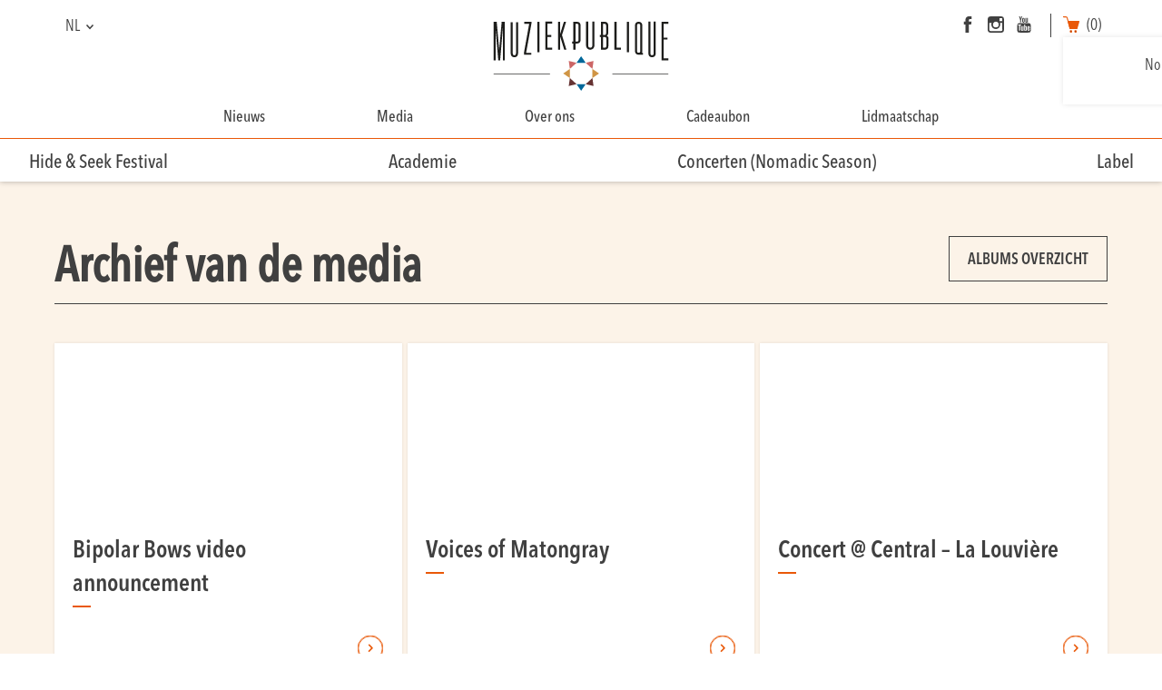

--- FILE ---
content_type: text/html; charset=UTF-8
request_url: https://muziekpublique.be/archives-des-galleries/?lang=nl
body_size: 20481
content:
<!DOCTYPE html>
<html lang="nl-NL" class="page-template-default page page-id-2111 theme-muziekpublique woocommerce-no-js">
  <head>
   	<meta charset="UTF-8">
    <meta name="viewport" content="width=device-width, initial-scale=1.0, maximum-scale=1.0">

    <title>Muziekpublique</title>
    <link rel="icon" href="https://muziekpublique.be/wp-content/themes/muziekpublique/assets/img/favicon.ico" />

    <!-- CSS -->
    <link rel="stylesheet" media="screen" type="text/css" href=" https://muziekpublique.be/wp-content/themes/muziekpublique/style.css " />
    <link rel="stylesheet" media="screen" type="text/css" href="https://muziekpublique.be/wp-content/themes/muziekpublique/assets/css/hamburgers.css" />
    <link rel="stylesheet" media="screen" type="text/css" href="https://muziekpublique.be/wp-content/themes/muziekpublique/assets/css/jquery.mCustomScrollbar.css" />
    <link rel="stylesheet" media="screen" type="text/css" href="https://muziekpublique.be/wp-content/themes/muziekpublique/assets/css/magnific-popup.css" />
    <link rel="stylesheet" media="screen" type="text/css" href="https://muziekpublique.be/wp-content/themes/muziekpublique/assets/css/owl.theme.default.min.css" />
    <link rel="stylesheet" media="screen" type="text/css" href="https://muziekpublique.be/wp-content/themes/muziekpublique/assets/css/pickmeup.css" />
    <link rel="stylesheet" media="screen" type="text/css" href="https://muziekpublique.be/wp-content/themes/muziekpublique/assets/css/jplayer.blue.monday.css" />
    <link rel="stylesheet" media="screen" type="text/css" href="https://muziekpublique.be/wp-content/themes/muziekpublique/assets/css/style.css" />

            <link rel="stylesheet" media="screen" type="text/css" href="https://muziekpublique.be/wp-content/themes/muziekpublique/assets/css/owl.carousel.min.css" />
    
    <style>
    
/****************************/
/*          GENERAL         */
/****************************/
    
.textPrimaryColor {
    color: #e95808 !important;
}

.textSecondaryColor {
    color: #4a9abd !important;
}

.backgroundPrimaryColor {
    background-color: #e95808;
}

.backgroundSecondaryColor {
    background-color: #4a9abd !important;
}

h3 {
    border-bottom: 1px solid #e95808;
}

h5:after, .living-room-hrs input:checked+label:before {
    background-color:#e95808;
}

.socialMedia a:hover svg path {
    fill: #4a9abd !important;
    -webkit-transition: all 0.2s;
    -moz-transition: all 0.2s;
    -ms-transition: all 0.2s;
    -o-transition: all 0.2s;
    transition: all 0.2s;
}

.textContent:hover .iconLink svg g path {
    stroke: #e95808 !important;
    -webkit-transition: all 0.2s;
    -moz-transition: all 0.2s;
    -ms-transition: all 0.2s;
    -o-transition: all 0.2s;
    transition: all 0.2s;
}

.list .element:hover .iconLink svg g, .bannerPreviousNextItem a:hover .iconLink svg g {
    fill: #e95808 !important;
    -webkit-transition: all 0.2s;
    -moz-transition: all 0.2s;
    -ms-transition: all 0.2s;
    -o-transition: all 0.2s;
    transition: all 0.2s;
}

.seeCart:hover {
    color: #e95808 !important;
    -webkit-transition: all 0.2s;
    -moz-transition: all 0.2s;
    -ms-transition: all 0.2s;
    -o-transition: all 0.2s;
    transition: all 0.2s;
}

.woocommerce-terms-and-conditions a {
    color: #e95808;
}


/* PLAYER ALBUMS */

div.jp-type-playlist div.jp-playlist li.jp-playlist-current a, .living-room-hrs input:checked+label, .living-room-hrs-container > div.clear, .living-room-hrs-container span.outofstock {
   color: #e95808 !important;
}

.jp-audio .jp-interface, .jp-controls button, .jp-volume-controls button {
    background-color: #e95808 !important;
}

div.jp-type-playlist div.jp-playlist a:hover {
    color: #e95808 !important;
}


/* FORM */

input[type="submit"] {
    background-color: #e95808;
}

.frm_required, .frm_error, .frm_error_style {
    color: #e95808;
}

.formuDisc .price span, .formuLesson .price span, .formuLesson .price {
    color: #e95808 !important;
}


.ywcp_selection_clear {
    background-color: #e95808 !important;
}

.ywcp_customer_advice p, .ywcp_customer_advice span {
    color: #e95808 !important;
}

/* BTN */
    
.widefat td:last-child a,
.btn-primary,
.wpdm_submit, 
.formuAddToCart button,
.woocommerce #respond input#submit,
.woocommerce a.button,
.woocommerce button.button,
.woocommerce input.button,
.woocommerce-error .button,
.woocommerce-info .button,
.woocommerce-message .button,
.frm_button_submit,
.event_tickets button,
.buttonVariableProduct, 
.customProductCard button {
    border : 1px solid #e95808 !important;
    background-color : #e95808 !important;
    color: #ffffff !important;
}
    
.widefat td:last-child a:hover,
.btn-primary:hover,
.wpdm_submit:hover,
.formuAddToCart:hover,
.woocommerce #respond input#submit:hover,
.frm_button_submit:hover,
.woocommerce a.button:hover,
.woocommerce button.button:hover,
.woocommerce input.button:hover,
.woocommerce-error .button:hover,
.woocommerce-info .button:hover,
.woocommerce-message .button:hover,
.event_tickets button:hover,
.buttonVariableProduct:hover,
.customProductCard button:hover  {
    background-color : #ffffff !important;
    color: #e95808 !important;
    -webkit-transition: all 0.2s !important;
    -moz-transition: all 0.2s !important;
    -ms-transition: all 0.2s !important;
    -o-transition: all 0.2s !important;
    transition: all 0.2s !important;
}

.backTo:hover {
    color: #e95808 !important;
}

.backTo:hover svg g, .backTo:hover svg path  {
    stroke: #e95808 !important;
}

/* WOOCOMMERCE */

.reset_variations:hover {
    color: #e95808 !important;
}

.woocommerce-variation-price, .woocommerce-variation-price span {
    color: #e95808 !important;
}

.woocommerce-error {
    border-top-color: #e95808 !important;
}

.woocommerce-error::before {
    color: #e95808 !important;
}

.woocommerce-info {
    border-top-color: #4a9abd !important;
}

.woocommerce-info::before {
    color: #4a9abd !important;
}

#content .woocommerce a.remove {
    color: #e95808 !important;
}

#content .woocommerce a.remove:hover {
    color: #fff !important;
    background-color: #e95808 !important;
}

.woocommerce form .form-row .required,
abbr.required,
.woocommerce form .form-row.woocommerce-invalid label {
    color: #e95808 !important;
}

.woocommerce form .form-row.woocommerce-invalid .select2-container,
.woocommerce form .form-row.woocommerce-invalid input.input-text,
.woocommerce form .form-row.woocommerce-invalid select {
    border: 1px solid #e95808 !important;
}

.woocommerce-customer-details address .woocommerce-customer-details--phone:before, .woocommerce-customer-details address .woocommerce-customer-details--email:before {
    color: #e95808 !important;
}

.dropdown-cart-button .dropdown .cart_list a:hover {
    color: #e95808 !important;
    -webkit-transition: all 0.2s !important;
    -moz-transition: all 0.2s !important;
    -ms-transition: all 0.2s !important;
    -o-transition: all 0.2s !important;
    transition: all 0.2s !important;
}


.event_tickets button:hover svg path, .buttonVariableProduct:hover svg path, .customProductCard button:hover svg path {
    fill: #e95808 !important;
    -webkit-transition: all 0.2s !important;
    -moz-transition: all 0.2s !important;
    -ms-transition: all 0.2s !important;
    -o-transition: all 0.2s !important;
    transition: all 0.2s !important;
}

.iconCart svg path {
    fill: #e95808 !important;
    -webkit-transition: all 0.2s !important;
    -moz-transition: all 0.2s !important;
    -ms-transition: all 0.2s !important;
    -o-transition: all 0.2s !important;
    transition: all 0.2s !important;
}

.iconCart:hover span {
    color: #e95808 !important;
    -webkit-transition: all 0.2s !important;
    -moz-transition: all 0.2s !important;
    -ms-transition: all 0.2s !important;
    -o-transition: all 0.2s !important;
    transition: all 0.2s !important;
}

.linkCart:hover {
    color: #e95808 !important;
    -webkit-transition: all 0.2s !important;
    -moz-transition: all 0.2s !important;
    -ms-transition: all 0.2s !important;
    -o-transition: all 0.2s !important;
    transition: all 0.2s !important;
}


.woocommerce-mini-cart__total span {
    color: #e95808 !important;
}

/****************************/
/*          HEADER          */
/****************************/

#second-menu {
    border-top: 1px solid #e95808;
}

.hamburger-inner, .hamburger-inner::before, .hamburger-inner::after {
    background-color: #4a9abd !important;
}

header .menu > .current-menu-item > a:after, header .menu > .current-menu-parent > a:after {
    background-color: #e95808;
}

header .menu > .current-menu-item > a:after, header .menu > .current-menu-parent > a:after {
    background-color: #e95808;
}

header .menu li li:not(:last-child) > a:after {
    background-color: #e95808;
}

header .menu li li.current-menu-item > a {
    color: #e95808;
}
    
header .menu li li.current-menu-parent > a {
    color: #e95808;
}

header .menu a:hover, footer .menu a:hover {
    color: #e95808;
    -webkit-transition: all 0.2s;
    -moz-transition: all 0.2s;
    -ms-transition: all 0.2s;
    -o-transition: all 0.2s;
    transition: all 0.2s;
}

#searchMenu button:hover svg path, #searchMenuResponsive button:hover svg path {
    fill: #e95808 !important;
}
    
/****************************/
/*     List & SINGLE        */
/****************************/

.list .infos .date svg path, 
.list .infos .place svg path, 
.single .date svg path, 
.single .place svg path {
    fill: #e95808;
    stroke: none;
}

.list .infos .iconLink svg g,
#contentSingleArtist_medias .mediasGalleries .iconLink svg g,
.single .infos .iconLink svg path,
.bannerPreviousNextItem .iconLink svg path {
    fill: none;
    stroke: #e95808;
}


/***************************/
/*     SECTION LIST        */
/***************************/

.pmu-selected {
    background-color: #e95808 !important;
    color: #fff !important;
}
    
.allDates > div:hover {
    color: #e95808;
    -webkit-transition: all 0.2s;
    -moz-transition: all 0.2s;
    -ms-transition: all 0.2s;
    -o-transition: all 0.2s;
    transition: all 0.2s;
}
    
#choicesList > div {
    color: #e95808;
}
    
#choicesList > div span:hover{
    color: #e95808 !important;
    -webkit-transition: all 0.2s;
    -moz-transition: all 0.2s;
    -ms-transition: all 0.2s;
    -o-transition: all 0.2s;
    transition: all 0.2s;
}

.contentBanner p {
    color: #4a9abd !important;
}

.sectionListArtists .country, .sectionListArchivesArtists .country {
    color: #e95808 !important;
}

/*************************************/
/*     SECTION SINGLE   + ABOUT      */
/*************************************/

.headerSingle, .headerSimpleContent, .headerAbout {
    border-left: 8px solid #e95808;
}

.titleTickets > svg path {
    fill: #e95808;
    stroke: none;
}
    
.titleTickets > span svg path {
    fill: none;
    stroke: #e95808;
}

.choicesLevel  {
    border: 1px solid #e95808;
}

.formuAddToCart {
    /* border-top: 1px solid #e95808 !important; */
}

.formuAddToCart button {
    background-color: #e95808 !important;
}

.choicesLevel > div:hover {
    background-color: #e95808;
    color: #fff !important;
    -webkit-transition: all 0.2s;
    -moz-transition: all 0.2s;
    -ms-transition: all 0.2s;
    -o-transition: all 0.2s;
    transition: all 0.2s;
}
    
.choicesLevel > div.open {
    background-color: #e95808;
    color: #fff !important;
}

.menuSingleArtist li.open, .menuAbout li.open, .menuFestivalItems li.open  {
    color: #e95808;
}

.menuSingleArtist li:hover, .menuAbout li:hover, .menuFestivalItems li.open:hover   {
    color: #e95808;
    -webkit-transition: all 0.2s;
    -moz-transition: all 0.2s;
    -ms-transition: all 0.2s;
    -o-transition: all 0.2s;
    transition: all 0.2s;
}

.backgroundRed {
    background-color: rgba(239, 76, 35, 0.1) !important;
}

.linkContent .iconLink, .bannerPreviousNextItem .iconLink {
    stroke: #e95808 !important;
}

.imagesGallery .thumbnail.open {
    border : 2px solid #e95808 !important;
}

.contentSingleArtist .text a, .contentAbout .text a {
    color: #e95808 !important;
}

.headerSingleDisc .artist a:hover {
    color: #e95808;
    -webkit-transition: all 0.2s;
    -moz-transition: all 0.2s;
    -ms-transition: all 0.2s;
    -o-transition: all 0.2s;
    transition: all 0.2s;
}

/****************************/
/*          FOOTER          */
/****************************/

footer .socialMedia a:hover {
    border: 1px solid #4a9abd !important;
    -webkit-transition: all 0.2s;
    -moz-transition: all 0.2s;
    -ms-transition: all 0.2s;
    -o-transition: all 0.2s;
    transition: all 0.2s;
}

    
</style>

    <!-- JS -->
    <script type="text/javascript" src="https://maps.googleapis.com/maps/api/js?key=AIzaSyCa9wXoopt90LAyHvwK0e_FvA2qd2XtWeE"></script>

    <script src="https://muziekpublique.be/wp-content/themes/muziekpublique/assets/js/jquery.min.js"></script>
        <script src="https://muziekpublique.be/wp-content/themes/muziekpublique/assets/js/paf.js"></script>
    <script type="text/javascript">var ajaxurl = 'https://muziekpublique.be/wp-admin/admin-ajax.php';</script>

              <script src="https://muziekpublique.be/wp-content/themes/muziekpublique/assets/js/owl.carousel.min.js"></script>
          <script src="https://muziekpublique.be/wp-content/themes/muziekpublique/assets/js/jquery.jplayer.min.js"></script>
          <script src="https://muziekpublique.be/wp-content/themes/muziekpublique/assets/js/jplayer.playlist.min.js"></script>
        
    <script src="https://muziekpublique.be/wp-content/themes/muziekpublique/assets/js/jquery.magnific-popup.min.js"></script>
    <script src="https://muziekpublique.be/wp-content/themes/muziekpublique/assets/js/spin.js"></script>

    <script src="https://muziekpublique.be/wp-content/themes/muziekpublique/assets/js/pickmeup.min.js"></script>
    <script src="https://muziekpublique.be/wp-content/themes/muziekpublique/assets/js/jquery.mCustomScrollbar.concat.min.js"></script>
    <script src="https://muziekpublique.be/wp-content/themes/muziekpublique/assets/js/muziekpublique.js"></script>

	  <link rel="pingback" href="https://muziekpublique.be/xmlrpc.php" />

	  <script>
	   var buttons = document.querySelectorAll('.btn');
     buttons.forEach( function( btn ) {
       btn.addEventListener('click', function(event) {
         ga('send', 'event', {
           eventAction: 'click',
           eventCategory: 'Click',
           eventLabel: event.target.id
         });
       });
     } );
    </script>
	  
        <script>
            var wpdm_site_url = 'https://muziekpublique.be/';
            var wpdm_home_url = 'https://muziekpublique.be/?lang=nl';
            var ajax_url = 'https://muziekpublique.be/wp-admin/admin-ajax.php';
            var wpdm_ajax_url = 'https://muziekpublique.be/wp-admin/admin-ajax.php';
            var wpdm_ajax_popup = '0';
        </script>


        <meta name='robots' content='index, follow, max-image-preview:large, max-snippet:-1, max-video-preview:-1' />
<link rel="alternate" hreflang="fr-fr" href="https://muziekpublique.be/archives-des-galleries/" />
<link rel="alternate" hreflang="nl-nl" href="https://muziekpublique.be/archives-des-galleries/?lang=nl" />
<link rel="alternate" hreflang="en-us" href="https://muziekpublique.be/archives-des-galleries/?lang=en" />
<link rel="alternate" hreflang="x-default" href="https://muziekpublique.be/archives-des-galleries/" />

<!-- Google Tag Manager for WordPress by gtm4wp.com -->
<script data-cfasync="false" data-pagespeed-no-defer>
	var gtm4wp_datalayer_name = "dataLayer";
	var dataLayer = dataLayer || [];
	const gtm4wp_use_sku_instead = false;
	const gtm4wp_id_prefix = '';
	const gtm4wp_remarketing = false;
	const gtm4wp_eec = true;
	const gtm4wp_classicec = false;
	const gtm4wp_currency = 'EUR';
	const gtm4wp_product_per_impression = 10;
	const gtm4wp_needs_shipping_address = false;
	const gtm4wp_business_vertical = 'retail';
	const gtm4wp_business_vertical_id = 'id';
</script>
<!-- End Google Tag Manager for WordPress by gtm4wp.com -->
	<!-- This site is optimized with the Yoast SEO plugin v21.4 - https://yoast.com/wordpress/plugins/seo/ -->
	<link rel="canonical" href="https://muziekpublique.be/archives-des-galleries/?lang=nl" />
	<meta property="og:locale" content="nl_NL" />
	<meta property="og:type" content="article" />
	<meta property="og:title" content="Archief van de media - Muziekpublique" />
	<meta property="og:url" content="https://muziekpublique.be/archives-des-galleries/?lang=nl" />
	<meta property="og:site_name" content="Muziekpublique" />
	<meta property="article:publisher" content="https://www.facebook.com/muziekpubliquebxl/" />
	<meta property="article:modified_time" content="2017-12-22T15:38:46+00:00" />
	<meta name="twitter:card" content="summary_large_image" />
	<script type="application/ld+json" class="yoast-schema-graph">{"@context":"https://schema.org","@graph":[{"@type":"WebPage","@id":"https://muziekpublique.be/archives-des-galleries/?lang=nl","url":"https://muziekpublique.be/archives-des-galleries/?lang=nl","name":"Archief van de media - Muziekpublique","isPartOf":{"@id":"https://muziekpublique.be/#website"},"datePublished":"2017-12-13T09:34:05+00:00","dateModified":"2017-12-22T15:38:46+00:00","breadcrumb":{"@id":"https://muziekpublique.be/archives-des-galleries/?lang=nl#breadcrumb"},"inLanguage":"nl-NL","potentialAction":[{"@type":"ReadAction","target":["https://muziekpublique.be/archives-des-galleries/?lang=nl"]}]},{"@type":"BreadcrumbList","@id":"https://muziekpublique.be/archives-des-galleries/?lang=nl#breadcrumb","itemListElement":[{"@type":"ListItem","position":1,"name":"Home","item":"https://muziekpublique.be/?lang=nl"},{"@type":"ListItem","position":2,"name":"Archief van de media"}]},{"@type":"WebSite","@id":"https://muziekpublique.be/#website","url":"https://muziekpublique.be/","name":"Muziekpublique","description":"Muziekpublique","publisher":{"@id":"https://muziekpublique.be/#organization"},"potentialAction":[{"@type":"SearchAction","target":{"@type":"EntryPoint","urlTemplate":"https://muziekpublique.be/?s={search_term_string}"},"query-input":"required name=search_term_string"}],"inLanguage":"nl-NL"},{"@type":"Organization","@id":"https://muziekpublique.be/#organization","name":"MUZIEKPUBLIQUE","url":"https://muziekpublique.be/","logo":{"@type":"ImageObject","inLanguage":"nl-NL","@id":"https://muziekpublique.be/#/schema/logo/image/","url":"https://muziekpublique.be/wp-content/uploads/2017/12/logo_mp.png","contentUrl":"https://muziekpublique.be/wp-content/uploads/2017/12/logo_mp.png","width":300,"height":122,"caption":"MUZIEKPUBLIQUE"},"image":{"@id":"https://muziekpublique.be/#/schema/logo/image/"},"sameAs":["https://www.facebook.com/muziekpubliquebxl/","https://www.instagram.com/muziekpublique/","https://www.youtube.com/user/muziekpublique"]}]}</script>
	<!-- / Yoast SEO plugin. -->



<!-- Google Tag Manager for WordPress by gtm4wp.com -->
<!-- GTM Container placement set to footer -->
<script data-cfasync="false" data-pagespeed-no-defer>
	var dataLayer_content = {"pagePostType":"page","pagePostType2":"single-page","pagePostAuthor":"paf","cartContent":{"totals":{"applied_coupons":[],"discount_total":0,"subtotal":0,"total":0},"items":[]}};
	dataLayer.push( dataLayer_content );
</script>
<script data-cfasync="false">
(function(w,d,s,l,i){w[l]=w[l]||[];w[l].push({'gtm.start':
new Date().getTime(),event:'gtm.js'});var f=d.getElementsByTagName(s)[0],
j=d.createElement(s),dl=l!='dataLayer'?'&l='+l:'';j.async=true;j.src=
'//www.googletagmanager.com/gtm.js?id='+i+dl;f.parentNode.insertBefore(j,f);
})(window,document,'script','dataLayer','GTM-TCG83CP');
</script>
<!-- End Google Tag Manager -->
<!-- End Google Tag Manager for WordPress by gtm4wp.com -->		<!-- This site uses the Google Analytics by ExactMetrics plugin v7.20.1 - Using Analytics tracking - https://www.exactmetrics.com/ -->
		<!-- Opmerking: ExactMetrics is momenteel niet geconfigureerd op deze site. De site eigenaar moet authenticeren met Google Analytics in de ExactMetrics instellingen scherm. -->
					<!-- No tracking code set -->
				<!-- / Google Analytics by ExactMetrics -->
		<script type="text/javascript">
/* <![CDATA[ */
window._wpemojiSettings = {"baseUrl":"https:\/\/s.w.org\/images\/core\/emoji\/15.0.3\/72x72\/","ext":".png","svgUrl":"https:\/\/s.w.org\/images\/core\/emoji\/15.0.3\/svg\/","svgExt":".svg","source":{"concatemoji":"https:\/\/muziekpublique.be\/wp-includes\/js\/wp-emoji-release.min.js?ver=6.6.2"}};
/*! This file is auto-generated */
!function(i,n){var o,s,e;function c(e){try{var t={supportTests:e,timestamp:(new Date).valueOf()};sessionStorage.setItem(o,JSON.stringify(t))}catch(e){}}function p(e,t,n){e.clearRect(0,0,e.canvas.width,e.canvas.height),e.fillText(t,0,0);var t=new Uint32Array(e.getImageData(0,0,e.canvas.width,e.canvas.height).data),r=(e.clearRect(0,0,e.canvas.width,e.canvas.height),e.fillText(n,0,0),new Uint32Array(e.getImageData(0,0,e.canvas.width,e.canvas.height).data));return t.every(function(e,t){return e===r[t]})}function u(e,t,n){switch(t){case"flag":return n(e,"\ud83c\udff3\ufe0f\u200d\u26a7\ufe0f","\ud83c\udff3\ufe0f\u200b\u26a7\ufe0f")?!1:!n(e,"\ud83c\uddfa\ud83c\uddf3","\ud83c\uddfa\u200b\ud83c\uddf3")&&!n(e,"\ud83c\udff4\udb40\udc67\udb40\udc62\udb40\udc65\udb40\udc6e\udb40\udc67\udb40\udc7f","\ud83c\udff4\u200b\udb40\udc67\u200b\udb40\udc62\u200b\udb40\udc65\u200b\udb40\udc6e\u200b\udb40\udc67\u200b\udb40\udc7f");case"emoji":return!n(e,"\ud83d\udc26\u200d\u2b1b","\ud83d\udc26\u200b\u2b1b")}return!1}function f(e,t,n){var r="undefined"!=typeof WorkerGlobalScope&&self instanceof WorkerGlobalScope?new OffscreenCanvas(300,150):i.createElement("canvas"),a=r.getContext("2d",{willReadFrequently:!0}),o=(a.textBaseline="top",a.font="600 32px Arial",{});return e.forEach(function(e){o[e]=t(a,e,n)}),o}function t(e){var t=i.createElement("script");t.src=e,t.defer=!0,i.head.appendChild(t)}"undefined"!=typeof Promise&&(o="wpEmojiSettingsSupports",s=["flag","emoji"],n.supports={everything:!0,everythingExceptFlag:!0},e=new Promise(function(e){i.addEventListener("DOMContentLoaded",e,{once:!0})}),new Promise(function(t){var n=function(){try{var e=JSON.parse(sessionStorage.getItem(o));if("object"==typeof e&&"number"==typeof e.timestamp&&(new Date).valueOf()<e.timestamp+604800&&"object"==typeof e.supportTests)return e.supportTests}catch(e){}return null}();if(!n){if("undefined"!=typeof Worker&&"undefined"!=typeof OffscreenCanvas&&"undefined"!=typeof URL&&URL.createObjectURL&&"undefined"!=typeof Blob)try{var e="postMessage("+f.toString()+"("+[JSON.stringify(s),u.toString(),p.toString()].join(",")+"));",r=new Blob([e],{type:"text/javascript"}),a=new Worker(URL.createObjectURL(r),{name:"wpTestEmojiSupports"});return void(a.onmessage=function(e){c(n=e.data),a.terminate(),t(n)})}catch(e){}c(n=f(s,u,p))}t(n)}).then(function(e){for(var t in e)n.supports[t]=e[t],n.supports.everything=n.supports.everything&&n.supports[t],"flag"!==t&&(n.supports.everythingExceptFlag=n.supports.everythingExceptFlag&&n.supports[t]);n.supports.everythingExceptFlag=n.supports.everythingExceptFlag&&!n.supports.flag,n.DOMReady=!1,n.readyCallback=function(){n.DOMReady=!0}}).then(function(){return e}).then(function(){var e;n.supports.everything||(n.readyCallback(),(e=n.source||{}).concatemoji?t(e.concatemoji):e.wpemoji&&e.twemoji&&(t(e.twemoji),t(e.wpemoji)))}))}((window,document),window._wpemojiSettings);
/* ]]> */
</script>
<link rel='stylesheet' id='formidable-css' href='https://muziekpublique.be/wp-content/plugins/formidable/css/formidableforms.css?ver=1113801' type='text/css' media='all' />
<link rel='stylesheet' id='wc-blocks-integration-css' href='https://muziekpublique.be/wp-content/plugins/woocommerce-subscriptions/vendor/woocommerce/subscriptions-core/build/index.css?ver=6.4.0' type='text/css' media='all' />
<link rel='stylesheet' id='pu-css3-spinner-style-css' href='https://muziekpublique.be/wp-content/plugins/woo-loader/spinners/css/line-scale-party.min.css?ver=6.6.2' type='text/css' media='all' />
<link rel='stylesheet' id='pu-animate-style-css' href='https://muziekpublique.be/wp-content/plugins/woo-loader/css/lib/animate.min.css?ver=6.6.2' type='text/css' media='all' />
<link rel='stylesheet' id='pu-site-style-css' href='https://muziekpublique.be/wp-content/plugins/woo-loader/css/site.css?ver=6.6.2' type='text/css' media='all' />
<style id='wp-emoji-styles-inline-css' type='text/css'>

	img.wp-smiley, img.emoji {
		display: inline !important;
		border: none !important;
		box-shadow: none !important;
		height: 1em !important;
		width: 1em !important;
		margin: 0 0.07em !important;
		vertical-align: -0.1em !important;
		background: none !important;
		padding: 0 !important;
	}
</style>
<link rel='stylesheet' id='wp-block-library-css' href='https://muziekpublique.be/wp-includes/css/dist/block-library/style.min.css?ver=6.6.2' type='text/css' media='all' />
<style id='classic-theme-styles-inline-css' type='text/css'>
/*! This file is auto-generated */
.wp-block-button__link{color:#fff;background-color:#32373c;border-radius:9999px;box-shadow:none;text-decoration:none;padding:calc(.667em + 2px) calc(1.333em + 2px);font-size:1.125em}.wp-block-file__button{background:#32373c;color:#fff;text-decoration:none}
</style>
<style id='global-styles-inline-css' type='text/css'>
:root{--wp--preset--aspect-ratio--square: 1;--wp--preset--aspect-ratio--4-3: 4/3;--wp--preset--aspect-ratio--3-4: 3/4;--wp--preset--aspect-ratio--3-2: 3/2;--wp--preset--aspect-ratio--2-3: 2/3;--wp--preset--aspect-ratio--16-9: 16/9;--wp--preset--aspect-ratio--9-16: 9/16;--wp--preset--color--black: #000000;--wp--preset--color--cyan-bluish-gray: #abb8c3;--wp--preset--color--white: #ffffff;--wp--preset--color--pale-pink: #f78da7;--wp--preset--color--vivid-red: #cf2e2e;--wp--preset--color--luminous-vivid-orange: #ff6900;--wp--preset--color--luminous-vivid-amber: #fcb900;--wp--preset--color--light-green-cyan: #7bdcb5;--wp--preset--color--vivid-green-cyan: #00d084;--wp--preset--color--pale-cyan-blue: #8ed1fc;--wp--preset--color--vivid-cyan-blue: #0693e3;--wp--preset--color--vivid-purple: #9b51e0;--wp--preset--gradient--vivid-cyan-blue-to-vivid-purple: linear-gradient(135deg,rgba(6,147,227,1) 0%,rgb(155,81,224) 100%);--wp--preset--gradient--light-green-cyan-to-vivid-green-cyan: linear-gradient(135deg,rgb(122,220,180) 0%,rgb(0,208,130) 100%);--wp--preset--gradient--luminous-vivid-amber-to-luminous-vivid-orange: linear-gradient(135deg,rgba(252,185,0,1) 0%,rgba(255,105,0,1) 100%);--wp--preset--gradient--luminous-vivid-orange-to-vivid-red: linear-gradient(135deg,rgba(255,105,0,1) 0%,rgb(207,46,46) 100%);--wp--preset--gradient--very-light-gray-to-cyan-bluish-gray: linear-gradient(135deg,rgb(238,238,238) 0%,rgb(169,184,195) 100%);--wp--preset--gradient--cool-to-warm-spectrum: linear-gradient(135deg,rgb(74,234,220) 0%,rgb(151,120,209) 20%,rgb(207,42,186) 40%,rgb(238,44,130) 60%,rgb(251,105,98) 80%,rgb(254,248,76) 100%);--wp--preset--gradient--blush-light-purple: linear-gradient(135deg,rgb(255,206,236) 0%,rgb(152,150,240) 100%);--wp--preset--gradient--blush-bordeaux: linear-gradient(135deg,rgb(254,205,165) 0%,rgb(254,45,45) 50%,rgb(107,0,62) 100%);--wp--preset--gradient--luminous-dusk: linear-gradient(135deg,rgb(255,203,112) 0%,rgb(199,81,192) 50%,rgb(65,88,208) 100%);--wp--preset--gradient--pale-ocean: linear-gradient(135deg,rgb(255,245,203) 0%,rgb(182,227,212) 50%,rgb(51,167,181) 100%);--wp--preset--gradient--electric-grass: linear-gradient(135deg,rgb(202,248,128) 0%,rgb(113,206,126) 100%);--wp--preset--gradient--midnight: linear-gradient(135deg,rgb(2,3,129) 0%,rgb(40,116,252) 100%);--wp--preset--font-size--small: 13px;--wp--preset--font-size--medium: 20px;--wp--preset--font-size--large: 36px;--wp--preset--font-size--x-large: 42px;--wp--preset--spacing--20: 0.44rem;--wp--preset--spacing--30: 0.67rem;--wp--preset--spacing--40: 1rem;--wp--preset--spacing--50: 1.5rem;--wp--preset--spacing--60: 2.25rem;--wp--preset--spacing--70: 3.38rem;--wp--preset--spacing--80: 5.06rem;--wp--preset--shadow--natural: 6px 6px 9px rgba(0, 0, 0, 0.2);--wp--preset--shadow--deep: 12px 12px 50px rgba(0, 0, 0, 0.4);--wp--preset--shadow--sharp: 6px 6px 0px rgba(0, 0, 0, 0.2);--wp--preset--shadow--outlined: 6px 6px 0px -3px rgba(255, 255, 255, 1), 6px 6px rgba(0, 0, 0, 1);--wp--preset--shadow--crisp: 6px 6px 0px rgba(0, 0, 0, 1);}:where(.is-layout-flex){gap: 0.5em;}:where(.is-layout-grid){gap: 0.5em;}body .is-layout-flex{display: flex;}.is-layout-flex{flex-wrap: wrap;align-items: center;}.is-layout-flex > :is(*, div){margin: 0;}body .is-layout-grid{display: grid;}.is-layout-grid > :is(*, div){margin: 0;}:where(.wp-block-columns.is-layout-flex){gap: 2em;}:where(.wp-block-columns.is-layout-grid){gap: 2em;}:where(.wp-block-post-template.is-layout-flex){gap: 1.25em;}:where(.wp-block-post-template.is-layout-grid){gap: 1.25em;}.has-black-color{color: var(--wp--preset--color--black) !important;}.has-cyan-bluish-gray-color{color: var(--wp--preset--color--cyan-bluish-gray) !important;}.has-white-color{color: var(--wp--preset--color--white) !important;}.has-pale-pink-color{color: var(--wp--preset--color--pale-pink) !important;}.has-vivid-red-color{color: var(--wp--preset--color--vivid-red) !important;}.has-luminous-vivid-orange-color{color: var(--wp--preset--color--luminous-vivid-orange) !important;}.has-luminous-vivid-amber-color{color: var(--wp--preset--color--luminous-vivid-amber) !important;}.has-light-green-cyan-color{color: var(--wp--preset--color--light-green-cyan) !important;}.has-vivid-green-cyan-color{color: var(--wp--preset--color--vivid-green-cyan) !important;}.has-pale-cyan-blue-color{color: var(--wp--preset--color--pale-cyan-blue) !important;}.has-vivid-cyan-blue-color{color: var(--wp--preset--color--vivid-cyan-blue) !important;}.has-vivid-purple-color{color: var(--wp--preset--color--vivid-purple) !important;}.has-black-background-color{background-color: var(--wp--preset--color--black) !important;}.has-cyan-bluish-gray-background-color{background-color: var(--wp--preset--color--cyan-bluish-gray) !important;}.has-white-background-color{background-color: var(--wp--preset--color--white) !important;}.has-pale-pink-background-color{background-color: var(--wp--preset--color--pale-pink) !important;}.has-vivid-red-background-color{background-color: var(--wp--preset--color--vivid-red) !important;}.has-luminous-vivid-orange-background-color{background-color: var(--wp--preset--color--luminous-vivid-orange) !important;}.has-luminous-vivid-amber-background-color{background-color: var(--wp--preset--color--luminous-vivid-amber) !important;}.has-light-green-cyan-background-color{background-color: var(--wp--preset--color--light-green-cyan) !important;}.has-vivid-green-cyan-background-color{background-color: var(--wp--preset--color--vivid-green-cyan) !important;}.has-pale-cyan-blue-background-color{background-color: var(--wp--preset--color--pale-cyan-blue) !important;}.has-vivid-cyan-blue-background-color{background-color: var(--wp--preset--color--vivid-cyan-blue) !important;}.has-vivid-purple-background-color{background-color: var(--wp--preset--color--vivid-purple) !important;}.has-black-border-color{border-color: var(--wp--preset--color--black) !important;}.has-cyan-bluish-gray-border-color{border-color: var(--wp--preset--color--cyan-bluish-gray) !important;}.has-white-border-color{border-color: var(--wp--preset--color--white) !important;}.has-pale-pink-border-color{border-color: var(--wp--preset--color--pale-pink) !important;}.has-vivid-red-border-color{border-color: var(--wp--preset--color--vivid-red) !important;}.has-luminous-vivid-orange-border-color{border-color: var(--wp--preset--color--luminous-vivid-orange) !important;}.has-luminous-vivid-amber-border-color{border-color: var(--wp--preset--color--luminous-vivid-amber) !important;}.has-light-green-cyan-border-color{border-color: var(--wp--preset--color--light-green-cyan) !important;}.has-vivid-green-cyan-border-color{border-color: var(--wp--preset--color--vivid-green-cyan) !important;}.has-pale-cyan-blue-border-color{border-color: var(--wp--preset--color--pale-cyan-blue) !important;}.has-vivid-cyan-blue-border-color{border-color: var(--wp--preset--color--vivid-cyan-blue) !important;}.has-vivid-purple-border-color{border-color: var(--wp--preset--color--vivid-purple) !important;}.has-vivid-cyan-blue-to-vivid-purple-gradient-background{background: var(--wp--preset--gradient--vivid-cyan-blue-to-vivid-purple) !important;}.has-light-green-cyan-to-vivid-green-cyan-gradient-background{background: var(--wp--preset--gradient--light-green-cyan-to-vivid-green-cyan) !important;}.has-luminous-vivid-amber-to-luminous-vivid-orange-gradient-background{background: var(--wp--preset--gradient--luminous-vivid-amber-to-luminous-vivid-orange) !important;}.has-luminous-vivid-orange-to-vivid-red-gradient-background{background: var(--wp--preset--gradient--luminous-vivid-orange-to-vivid-red) !important;}.has-very-light-gray-to-cyan-bluish-gray-gradient-background{background: var(--wp--preset--gradient--very-light-gray-to-cyan-bluish-gray) !important;}.has-cool-to-warm-spectrum-gradient-background{background: var(--wp--preset--gradient--cool-to-warm-spectrum) !important;}.has-blush-light-purple-gradient-background{background: var(--wp--preset--gradient--blush-light-purple) !important;}.has-blush-bordeaux-gradient-background{background: var(--wp--preset--gradient--blush-bordeaux) !important;}.has-luminous-dusk-gradient-background{background: var(--wp--preset--gradient--luminous-dusk) !important;}.has-pale-ocean-gradient-background{background: var(--wp--preset--gradient--pale-ocean) !important;}.has-electric-grass-gradient-background{background: var(--wp--preset--gradient--electric-grass) !important;}.has-midnight-gradient-background{background: var(--wp--preset--gradient--midnight) !important;}.has-small-font-size{font-size: var(--wp--preset--font-size--small) !important;}.has-medium-font-size{font-size: var(--wp--preset--font-size--medium) !important;}.has-large-font-size{font-size: var(--wp--preset--font-size--large) !important;}.has-x-large-font-size{font-size: var(--wp--preset--font-size--x-large) !important;}
:where(.wp-block-post-template.is-layout-flex){gap: 1.25em;}:where(.wp-block-post-template.is-layout-grid){gap: 1.25em;}
:where(.wp-block-columns.is-layout-flex){gap: 2em;}:where(.wp-block-columns.is-layout-grid){gap: 2em;}
:root :where(.wp-block-pullquote){font-size: 1.5em;line-height: 1.6;}
</style>
<link rel='stylesheet' id='wpml-blocks-css' href='https://muziekpublique.be/wp-content/plugins/sitepress-multilingual-cms/dist/css/blocks/styles.css?ver=4.6.6' type='text/css' media='all' />
<link rel='stylesheet' id='tc-front-css' href='https://muziekpublique.be/wp-content/plugins/tickera/css/front.css?ver=3.5.1.9' type='text/css' media='all' />
<link rel='stylesheet' id='tc-elementor-sc-popup-css' href='https://muziekpublique.be/wp-content/plugins/tickera/css/builders/elementor-sc-popup.css?ver=3.5.1.9' type='text/css' media='all' />
<link rel='stylesheet' id='font-awesome-css' href='https://muziekpublique.be/wp-content/plugins/tickera/css/font-awesome.min.css?ver=3.5.1.9' type='text/css' media='all' />
<link rel='stylesheet' id='tc_woobridge-front-css' href='https://muziekpublique.be/wp-content/plugins/bridge-for-woocommerce/css/front.css?ver=1.2' type='text/css' media='all' />
<link rel='stylesheet' id='wpdm-bootstrap-css' href='https://muziekpublique.be/wp-content/plugins/download-manager/assets/bootstrap/css/bootstrap.min.css?ver=6.6.2' type='text/css' media='all' />
<link rel='stylesheet' id='wpdm-front-css' href='https://muziekpublique.be/wp-content/plugins/download-manager/assets/css/front.css?ver=6.6.2' type='text/css' media='all' />
<link rel='stylesheet' id='jquery-dropdown-cart-css' href='https://muziekpublique.be/wp-content/plugins/woocommerce-dropdown-cart/css/style.min.css?ver=6.6.2' type='text/css' media='all' />
<style id='woocommerce-inline-inline-css' type='text/css'>
.woocommerce form .form-row .required { visibility: visible; }
</style>
<link rel='stylesheet' id='tc-common-front-css' href='https://muziekpublique.be/wp-content/plugins/tickera/includes/addons/gutenberg/blocks-assets/blocks.css?ver=3.5.1.9' type='text/css' media='all' />
<link rel='stylesheet' id='nm_mailchimp-styles-css' href='https://muziekpublique.be/wp-content/plugins/nm-mailchimp-campaign//plugin.styles.css?ver=6.6.2' type='text/css' media='all' />
<link rel='stylesheet' id='wc-memberships-frontend-css' href='https://muziekpublique.be/wp-content/plugins/woocommerce-memberships/assets/css/frontend/wc-memberships-frontend.min.css?ver=1.9.5' type='text/css' media='all' />
<link rel='stylesheet' id='flexible-shipping-free-shipping-css' href='https://muziekpublique.be/wp-content/plugins/flexible-shipping/assets/dist/css/free-shipping.css?ver=4.22.1.2' type='text/css' media='all' />
<script type="text/javascript" src="https://muziekpublique.be/wp-includes/js/jquery/jquery.min.js?ver=3.7.1" id="jquery-core-js"></script>
<script type="text/javascript" src="https://muziekpublique.be/wp-includes/js/jquery/jquery-migrate.min.js?ver=3.4.1" id="jquery-migrate-js"></script>
<script type="text/javascript" id="tc-cart-js-extra">
/* <![CDATA[ */
var tc_ajax = {"ajaxUrl":"https:\/\/muziekpublique.be\/wp-admin\/admin-ajax.php","ajaxNonce":"1c7933650b","empty_cart_message":"Are you sure you want to remove all tickets from your cart?","success_message":"Ticket Added!","imgUrl":"https:\/\/muziekpublique.be\/wp-content\/plugins\/tickera\/images\/ajax-loader.gif","addingMsg":"Adding ticket to cart...","outMsg":"In Your Cart","cart_url":"https:\/\/muziekpublique.be\/cart\/?lang=nl","update_cart_message":"Please update your cart before to proceed.","empty_cart_confirmation":"Please confirm to remove all of the items from your cart.","tc_provide_your_details":"In order to continue you need to agree to provide your details.","tc_gateway_collection_data":"","tc_error_message":"Only customers aged 16 or older are permitted for purchase on this website","tc_show_age_check":"no","tc_field_error":"This field is required *","alphanumeric_characters_only":"Please use alphanumeric characters only."};
/* ]]> */
</script>
<script type="text/javascript" src="https://muziekpublique.be/wp-content/plugins/tickera/js/cart.js?ver=3.5.1.9" id="tc-cart-js"></script>
<script type="text/javascript" src="https://muziekpublique.be/wp-content/plugins/woo-loader/js/lib/pace.min.js?ver=6.6.2" id="pu-pace-script-js"></script>
<script type="text/javascript" id="pu-site-script-js-extra">
/* <![CDATA[ */
var woo_loader_settings = {"spinner":"<div class=\"woo-loader-container\"><div spinner=\"line-scale-party\" class=\"la-line-scale-party center-spin la-2x\" spintype=\"css\" style=\"color: rgb(233, 88, 8);\"><div><\/div><div><\/div><div><\/div><div><\/div><div><\/div><\/div><\/div>","delay":"1000","type":"css","width":"la-2x","duration":"1s","exit_anim":"fadeOut","text_spinner":"In process","entrance":null,"entrance_du":"1.5s"};
/* ]]> */
</script>
<script type="text/javascript" src="https://muziekpublique.be/wp-content/plugins/woo-loader/js/site.js?ver=6.6.2" id="pu-site-script-js"></script>
<script type="text/javascript" id="tc-jquery-validate-js-extra">
/* <![CDATA[ */
var tc_jquery_validate_library_translation = {"required":"This field is required.","remote":"Please fix this field.","email":"Please enter a valid email address.","url":"Please enter a valid URL.","date":"Please enter a valid date.","dateISO":"Please enter a valid date (ISO).","number":"Please enter a valid number.","digits":"Please enter only digits.","equalTo":"Please enter the same value again.","maxlength":"Please enter no more than {0} characters.","minlength":"Please enter at least {0} characters.","rangelength":"Please enter a value between {0} and {1} characters long.","range":"Please enter a value between {0} and {1}.","max":"Please enter a value less than or equal to {0}.","min":"Please enter a value greater than or equal to {0}.","step":"Please enter a multiple of {0}."};
/* ]]> */
</script>
<script type="text/javascript" src="https://muziekpublique.be/wp-content/plugins/tickera/js/jquery.validate.min.js?ver=3.5.1.9" id="tc-jquery-validate-js"></script>
<script type="text/javascript" src="https://muziekpublique.be/wp-content/plugins/bridge-for-woocommerce/js/front.js?ver=1.2" id="tc_woobridge-front-js"></script>
<script type="text/javascript" src="https://muziekpublique.be/wp-content/plugins/download-manager/assets/bootstrap/js/bootstrap.min.js?ver=6.6.2" id="wpdm-bootstrap-js"></script>
<script type="text/javascript" src="https://muziekpublique.be/wp-content/plugins/download-manager/assets/js/front.js?ver=6.6.2" id="frontjs-js"></script>
<script type="text/javascript" src="https://muziekpublique.be/wp-content/plugins/woocommerce-dropdown-cart/js/main.min.js?ver=6.6.2" id="jquery-dropdown-cart-js"></script>
<script type="text/javascript" src="https://muziekpublique.be/wp-content/plugins/woocommerce-subscriptions-gifting-master/js/wcs-gifting.js?ver=6.6.2" id="woocommerce_subscriptions_gifting-js"></script>
<script type="text/javascript" src="https://muziekpublique.be/wp-content/plugins/duracelltomi-google-tag-manager/js/gtm4wp-woocommerce-enhanced.js?ver=1.18.1" id="gtm4wp-woocommerce-enhanced-js"></script>
<script type="text/javascript" id="nm_mailchimp-scripts-js-extra">
/* <![CDATA[ */
var nm_mailchimp_vars = {"ajaxurl":"https:\/\/muziekpublique.be\/wp-admin\/admin-ajax.php","plugin_url":"https:\/\/muziekpublique.be\/wp-content\/plugins\/nm-mailchimp-campaign\/","plugin_doing":"https:\/\/muziekpublique.be\/wp-content\/plugins\/nm-mailchimp-campaign\/images\/loading.gif","settings":{"action":"nm_mailchimp_save_settings","nm_mailchimp_mc_api_key":"98a6edb3470bb526b050a9eb2a30dae0-us2","nm_mailchimp_button_title":"","nm_mailchimp_form_redirect":"","nm_mailchimp_modal_title":"","nm_mailchimp_modal_content":"","nm_mailchimp_modal_size":"","nm_mailchimp_form_css":"","nm_mailchimp_form_saved":"","nm_mailchimp_already_subscribed_msg":"","woocommerce-login-nonce":null,"_wpnonce":null,"woocommerce-reset-password-nonce":null},"messages":{"error_subscription":"Please try with different email"}};
/* ]]> */
</script>
<script type="text/javascript" src="https://muziekpublique.be/wp-content/plugins/nm-mailchimp-campaign//js/script.js?ver=6.6.2" id="nm_mailchimp-scripts-js"></script>
<script type="text/javascript" id="pw-gift-cards-js-extra">
/* <![CDATA[ */
var pwgc = {"ajaxurl":"\/wp-admin\/admin-ajax.php","denomination_attribute_slug":"gift-card-amount","other_amount_prompt":"Other amount","reload_key":"pw_gift_card_reload_number","decimal_places":"2","max_message_characters":"500","balance_check_icon":"<i class=\"fas fa-cog fa-spin fa-3x\"><\/i>","i18n":{"custom_amount_required_error":"Verplicht","min_amount_error":"Minimum bedrag is &euro;","max_amount_error":"Het maxium bedrag is &euro;","invalid_recipient_error":"Het veld \"Voor\" mag alleen e-mailadressen bevatten. De volgende ontvangers zien er niet uit als geldige e-mailadressen:","previousMonth":"Vorige maand","nextMonth":"Volgende maand","jan":"Januari","feb":"Februari","mar":"Maart","apr":"April","may":"Mei","jun":"Juni","jul":"Juli","aug":"Augustus","sep":"September","oct":"Oktober","nov":"November","dec":"December","sun":"Zo","mon":"Ma","tue":"Di","wed":"Wo","thu":"Do","fri":"Vr","sat":"Za","sunday":"Zondag","monday":"Maandag","tuesday":"Dinsdag","wednesday":"Woensdag","thursday":"Donderdag","friday":"Vrijdag","saturday":"Zaterdag"},"nonces":{"check_balance":"290fb94f05","apply_gift_card":"3d8a68ceff","remove_card":"1f9fb46dda"}};
/* ]]> */
</script>
<script src="https://muziekpublique.be/wp-content/plugins/pw-gift-cards/assets/js/pw-gift-cards.js?ver=1.147" defer="defer" type="text/javascript"></script>
<script type="text/javascript" src="https://muziekpublique.be/wp-content/plugins/enhanced-e-commerce-for-woocommerce-store/public/js/con-gtm-google-analytics.js?ver=6.7.0" id="enhanced-ecommerce-google-analytics-js"></script>
<script type="text/javascript" src="https://muziekpublique.be/wp-content/plugins/woocommerce/assets/js/jquery-blockui/jquery.blockUI.min.js?ver=2.7.0-wc.8.2.0" id="jquery-blockui-js"></script>
<script type="text/javascript" src="https://muziekpublique.be/wp-content/plugins/woocommerce/assets/js/js-cookie/js.cookie.min.js?ver=2.1.4-wc.8.2.0" id="js-cookie-js"></script>
<script type="text/javascript" id="woocommerce-js-extra">
/* <![CDATA[ */
var woocommerce_params = {"ajax_url":"\/wp-admin\/admin-ajax.php","wc_ajax_url":"\/?lang=nl&wc-ajax=%%endpoint%%"};
var woocommerce_params = {"ajax_url":"\/wp-admin\/admin-ajax.php","wc_ajax_url":"\/?lang=nl&wc-ajax=%%endpoint%%"};
/* ]]> */
</script>
<script type="text/javascript" src="https://muziekpublique.be/wp-content/plugins/woocommerce/assets/js/frontend/woocommerce.min.js?ver=8.2.0" id="woocommerce-js"></script>
<script type="text/javascript" id="wc_additional_fees_script-js-extra">
/* <![CDATA[ */
var add_fee_vars = {"add_fee_ajaxurl":"https:\/\/muziekpublique.be\/wp-admin\/admin-ajax.php","add_fee_nonce":"4133e40162","alert_ajax_error":"An internal server error occured in processing a request. Please try again or contact us. Thank you. "};
/* ]]> */
</script>
<script type="text/javascript" src="https://muziekpublique.be/wp-content/plugins/woocommerce-additional-fees/js/wc_additional_fees.js?ver=6.6.2" id="wc_additional_fees_script-js"></script>
<meta name="generator" content="WordPress Download Manager 4.7.6" />
<link rel="https://api.w.org/" href="https://muziekpublique.be/wp-json/" /><link rel="alternate" title="JSON" type="application/json" href="https://muziekpublique.be/wp-json/wp/v2/pages/2111" /><link rel="EditURI" type="application/rsd+xml" title="RSD" href="https://muziekpublique.be/xmlrpc.php?rsd" />
<link rel='shortlink' href='https://muziekpublique.be/?p=2111&#038;lang=nl' />
<link rel="alternate" title="oEmbed (JSON)" type="application/json+oembed" href="https://muziekpublique.be/wp-json/oembed/1.0/embed?url=https%3A%2F%2Fmuziekpublique.be%2Farchives-des-galleries%2F%3Flang%3Dnl" />
<link rel="alternate" title="oEmbed (XML)" type="text/xml+oembed" href="https://muziekpublique.be/wp-json/oembed/1.0/embed?url=https%3A%2F%2Fmuziekpublique.be%2Farchives-des-galleries%2F%3Flang%3Dnl&#038;format=xml" />
<meta name="generator" content="WPML ver:4.6.6 stt:38,1,4;" />
<style type="text/css"> body.woo-loader:before{background-color:#ffffff !important;} .woo-loader-container{background-color:#ffffff !important;} .wooloader-text{color:#ffffff;font-size:14px;}.woocommerce .blockUI{display:none!important} </style>	<noscript><style>.woocommerce-product-gallery{ opacity: 1 !important; }</style></noscript>
	   <script data-cfasync="false" data-no-optimize="1" data-pagespeed-no-defer>
      var tvc_lc = 'EUR';
    </script>
       <script data-cfasync="false" data-no-optimize="1" data-pagespeed-no-defer>
      var tvc_lc = 'EUR';
    </script>
        <script>
      (window.gaDevIds = window.gaDevIds || []).push('5CDcaG');
    </script>
  <noscript><style>.lazyload[data-src]{display:none !important;}</style></noscript><style>.lazyload{background-image:none !important;}.lazyload:before{background-image:none !important;}</style>  </head>
  <body>
	  <header>
	    <div class="contentHeader" >

        <div class="responsiveCart">
                    <div class="cart">
            <a class="iconCart" href="https://muziekpublique.be/cart/?lang=nl" >
              <svg xmlns="http://www.w3.org/2000/svg" viewBox="-1313 188 20 20">   <defs>   </defs>   <g id="Groupe_1225" data-name="Groupe 1225" transform="translate(-1313 188)">     <g id="Groupe_1215" data-name="Groupe 1215" transform="translate(5.625 5.625)">       <path id="Tracé_438" data-name="Tracé 438" class="cls-1" d="M9,9.625A.59.59,0,0,1,9.625,9H22.75a.568.568,0,0,1,.5.25.84.84,0,0,1,.125.563l-2.437,8.75a.621.621,0,0,1-.625.438h-8.25a.59.59,0,0,1-.625-.625" transform="translate(-9 -9)"/>     </g>     <g id="Groupe_1218" data-name="Groupe 1218" transform="translate(8.125 16.875)">       <g id="Groupe_1216" data-name="Groupe 1216" transform="translate(5.625)">         <circle id="Ellipse_27" data-name="Ellipse 27" class="cls-1" cx="0.938" cy="0.938" r="0.938" transform="translate(0.625 0.625)"/>         <path id="Tracé_439" data-name="Tracé 439" class="cls-1" d="M23.563,30.125a1.563,1.563,0,1,1,1.563-1.562A1.547,1.547,0,0,1,23.563,30.125Zm0-1.875a.313.313,0,1,0,.313.313A.3.3,0,0,0,23.563,28.25Z" transform="translate(-22 -27)"/>       </g>       <g id="Groupe_1217" data-name="Groupe 1217">         <circle id="Ellipse_28" data-name="Ellipse 28" class="cls-1" cx="0.938" cy="0.938" r="0.938" transform="translate(0.625 0.625)"/>         <path id="Tracé_440" data-name="Tracé 440" class="cls-1" d="M14.563,30.125a1.563,1.563,0,1,1,1.563-1.562A1.547,1.547,0,0,1,14.563,30.125Zm0-1.875a.313.313,0,1,0,.313.313A.3.3,0,0,0,14.563,28.25Z" transform="translate(-13 -27)"/>       </g>     </g>     <g id="Groupe_1219" data-name="Groupe 1219" transform="translate(0)">       <path id="Tracé_441" data-name="Tracé 441" class="cls-1" d="M8.688,15.625a.753.753,0,0,1-.625-.437L4.437,2a1.16,1.16,0,0,0-1-.75H.625A.59.59,0,0,1,0,.625.59.59,0,0,1,.625,0H3.438A2.345,2.345,0,0,1,5.625,1.688L9.313,14.875a.643.643,0,0,1-.438.75Z" transform="translate(0)"/>     </g>   </g> </svg>              <span class="cart-customlocation" >(0)</span>
            </a>
                    <div class="widget_shopping_mini_cart_content" id="widget_shopping_mini_cart-2-content">
                            <div class="dropdown-cart-button " style="">
                    <a href="#" class="dropdown-total">0 items - <span class="woocommerce-Price-amount amount"><bdi><span class="woocommerce-Price-currencySymbol">&euro;</span>&nbsp;0,00</bdi></span></a>
                    <div class="dropdown dropdown-right">
                        

	<p class="woocommerce-mini-cart__empty-message">No products in the cart.</p>


                        <div class="clear"></div>
                    </div>
                </div>
                    </div>
                  </div>
                  </div>

        <div id="topHeaderLeft" >
          <div id="languages" class="languages languagesDesktop" ><div class="lang-block"><ul class="lang-switch"><li><a href="https://muziekpublique.be/archives-des-galleries/">fr</a></li><li class="active"><a>nl</a></li><li><a href="https://muziekpublique.be/archives-des-galleries/?lang=en">en</a></li></ul></div></div>
          
          <!-- MP RT Provokes erreur so have excluded it, cos it's present twice in the same pag with same id -->
          <!-- <div id="searchMenu" >
            <svg xmlns="http://www.w3.org/2000/svg" viewBox="-2482 189 16 16">   <defs>   </defs>   <path id="iconmonstr-magnifier-6" class="cls-1" d="M14.115,16,9.19,11.075A6.014,6.014,0,1,1,11.075,9.19L16,14.115,14.115,16ZM6,10.667A4.667,4.667,0,1,0,1.333,6,4.672,4.672,0,0,0,6,10.667Z" transform="translate(-2482 189)"/> </svg>            <div class="dropdown">
              <form id="generalFormSearch" enctype="UTF-8" method="get" action="https://muziekpublique.be" >
                <input name="s" type="search" class="autocomp" placeholder="Zoeken" />
                <button class="btn btn-primary" ><svg xmlns="http://www.w3.org/2000/svg" viewBox="-2482 189 16 16">   <defs>   </defs>   <path id="iconmonstr-magnifier-6" class="cls-1" d="M14.115,16,9.19,11.075A6.014,6.014,0,1,1,11.075,9.19L16,14.115,14.115,16ZM6,10.667A4.667,4.667,0,1,0,1.333,6,4.672,4.672,0,0,0,6,10.667Z" transform="translate(-2482 189)"/> </svg></button>
              </form>
            </div>
          </div> -->
          <!-- MP RT End -->
        </div>

        <div id="topHeaderRight" >
          <div class="socialMedia">
                          <a target="_blank" class="facebook" href="https://fr-fr.facebook.com/muziekpubliquebxl/"><svg xmlns="http://www.w3.org/2000/svg" viewBox="17462 1852 7.363 15.82">   <defs>        </defs>   <path id="Tracé_269" data-name="Tracé 269" class="cls-1" d="M7.363,5.124H4.875V3.482a.662.662,0,0,1,.7-.746H7.313V0H4.875A3.117,3.117,0,0,0,1.542,3.333V5.124H0V7.91H1.542v7.91H4.825V7.91H7.014Z" transform="translate(17462 1852)"/> </svg></a>
                                      <a target="_blank" class="instagram" href="https://www.instagram.com/explore/tags/muziekpublique/"><svg xmlns="http://www.w3.org/2000/svg" viewBox="9135 5822 14.775 14.775">   <defs>        </defs>   <path id="Tracé_268" data-name="Tracé 268" class="cls-1" d="M11.939,0h-9.1A2.867,2.867,0,0,0,0,2.836v9.1a2.834,2.834,0,0,0,2.836,2.836h9.1a2.834,2.834,0,0,0,2.836-2.836v-9.1A2.834,2.834,0,0,0,11.939,0Zm.8,1.691h.348V4.229H10.6V1.741ZM5.273,5.87A2.663,2.663,0,0,1,7.363,4.776,2.589,2.589,0,0,1,9.452,5.87a2.714,2.714,0,0,1,.5,1.542,2.587,2.587,0,1,1-5.174,0A2.714,2.714,0,0,1,5.273,5.87Zm8.059,6.069a1.4,1.4,0,0,1-1.443,1.393H2.836a1.434,1.434,0,0,1-1.443-1.393V5.87H3.582a3.876,3.876,0,0,0-.3,1.542,4.03,4.03,0,1,0,8.059,0,4.054,4.054,0,0,0-.3-1.542h2.189v6.069Z" transform="translate(9135 5822)"/> </svg></a>
                                      <a target="_blank" class="cloud" href="https://www.youtube.com/user/muziekpublique"><?xml version="1.0" encoding="iso-8859-1"?> <!-- Generator: Adobe Illustrator 16.0.0, SVG Export Plug-In . SVG Version: 6.00 Build 0)  --> <!DOCTYPE svg PUBLIC "-//W3C//DTD SVG 1.1//EN" "http://www.w3.org/Graphics/SVG/1.1/DTD/svg11.dtd"> <svg version="1.1" id="Capa_1" xmlns="http://www.w3.org/2000/svg" xmlns:xlink="http://www.w3.org/1999/xlink" x="0px" y="0px" 	 width="90.677px" height="90.677px" viewBox="0 0 90.677 90.677" style="enable-background:new 0 0 90.677 90.677;" 	 xml:space="preserve"> <g> 	<g> 		<path d="M82.287,45.907c-0.937-4.071-4.267-7.074-8.275-7.521c-9.489-1.06-19.098-1.065-28.66-1.06 			c-9.566-0.005-19.173,0-28.665,1.06c-4.006,0.448-7.334,3.451-8.27,7.521c-1.334,5.797-1.35,12.125-1.35,18.094 			c0,5.969,0,12.296,1.334,18.093c0.936,4.07,4.264,7.073,8.272,7.521c9.49,1.061,19.097,1.065,28.662,1.061 			c9.566,0.005,19.171,0,28.664-1.061c4.006-0.448,7.336-3.451,8.272-7.521c1.333-5.797,1.34-12.124,1.34-18.093 			C83.61,58.031,83.62,51.704,82.287,45.907z M28.9,50.4h-5.54v29.438h-5.146V50.4h-5.439v-4.822H28.9V50.4z M42.877,79.839h-4.629 			v-2.785c-1.839,2.108-3.585,3.136-5.286,3.136c-1.491,0-2.517-0.604-2.98-1.897c-0.252-0.772-0.408-1.994-0.408-3.796V54.311 			h4.625v18.795c0,1.084,0,1.647,0.042,1.799c0.111,0.718,0.462,1.082,1.082,1.082c0.928,0,1.898-0.715,2.924-2.166v-19.51h4.629 			L42.877,79.839L42.877,79.839z M60.45,72.177c0,2.361-0.159,4.062-0.468,5.144c-0.618,1.899-1.855,2.869-3.695,2.869 			c-1.646,0-3.234-0.914-4.781-2.824v2.474h-4.625V45.578h4.625v11.189c1.494-1.839,3.08-2.769,4.781-2.769 			c1.84,0,3.078,0.969,3.695,2.88c0.311,1.027,0.468,2.715,0.468,5.132V72.177z M77.907,67.918h-9.251v4.525 			c0,2.363,0.773,3.543,2.363,3.543c1.139,0,1.802-0.619,2.066-1.855c0.043-0.251,0.104-1.279,0.104-3.134h4.719v0.675 			c0,1.491-0.057,2.518-0.099,2.98c-0.155,1.024-0.519,1.953-1.08,2.771c-1.281,1.854-3.179,2.768-5.595,2.768 			c-2.42,0-4.262-0.871-5.599-2.614c-0.981-1.278-1.485-3.29-1.485-6.003v-8.941c0-2.729,0.447-4.725,1.43-6.015 			c1.336-1.747,3.177-2.617,5.54-2.617c2.321,0,4.161,0.87,5.457,2.617c0.969,1.29,1.432,3.286,1.432,6.015v5.285H77.907z"/> 		<path d="M70.978,58.163c-1.546,0-2.321,1.181-2.321,3.541v2.362h4.625v-2.362C73.281,59.344,72.508,58.163,70.978,58.163z"/> 		<path d="M53.812,58.163c-0.762,0-1.534,0.36-2.307,1.125v15.559c0.772,0.774,1.545,1.14,2.307,1.14 			c1.334,0,2.012-1.14,2.012-3.445V61.646C55.824,59.344,55.146,58.163,53.812,58.163z"/> 		<path d="M56.396,34.973c1.705,0,3.479-1.036,5.34-3.168v2.814h4.675V8.82h-4.675v19.718c-1.036,1.464-2.018,2.188-2.953,2.188 			c-0.626,0-0.994-0.37-1.096-1.095c-0.057-0.153-0.057-0.722-0.057-1.817V8.82h-4.66v20.4c0,1.822,0.156,3.055,0.414,3.836 			C53.854,34.363,54.891,34.973,56.396,34.973z"/> 		<path d="M23.851,20.598v14.021h5.184V20.598L35.271,0h-5.242l-3.537,13.595L22.812,0h-5.455c1.093,3.209,2.23,6.434,3.323,9.646 			C22.343,14.474,23.381,18.114,23.851,20.598z"/> 		<path d="M42.219,34.973c2.342,0,4.162-0.881,5.453-2.641c0.981-1.291,1.451-3.325,1.451-6.067v-9.034 			c0-2.758-0.469-4.774-1.451-6.077c-1.291-1.765-3.11-2.646-5.453-2.646c-2.33,0-4.149,0.881-5.443,2.646 			c-0.993,1.303-1.463,3.319-1.463,6.077v9.034c0,2.742,0.47,4.776,1.463,6.067C38.069,34.092,39.889,34.973,42.219,34.973z 			 M39.988,16.294c0-2.387,0.724-3.577,2.231-3.577c1.507,0,2.229,1.189,2.229,3.577v10.852c0,2.387-0.722,3.581-2.229,3.581 			c-1.507,0-2.231-1.194-2.231-3.581V16.294z"/> 	</g> </g> </svg></a>
                      </div>
          <div id="languages" class="languages languagesResponsive"><div class="lang-block"><ul class="lang-switch"><li><a href="https://muziekpublique.be/archives-des-galleries/">fr</a></li><li class="active"><a>nl</a></li><li><a href="https://muziekpublique.be/archives-des-galleries/?lang=en">en</a></li></ul></div></div>

                      <div class="cart">
              <a class="iconCart" href="https://muziekpublique.be/cart/?lang=nl" >
                <svg xmlns="http://www.w3.org/2000/svg" viewBox="-1313 188 20 20">   <defs>   </defs>   <g id="Groupe_1225" data-name="Groupe 1225" transform="translate(-1313 188)">     <g id="Groupe_1215" data-name="Groupe 1215" transform="translate(5.625 5.625)">       <path id="Tracé_438" data-name="Tracé 438" class="cls-1" d="M9,9.625A.59.59,0,0,1,9.625,9H22.75a.568.568,0,0,1,.5.25.84.84,0,0,1,.125.563l-2.437,8.75a.621.621,0,0,1-.625.438h-8.25a.59.59,0,0,1-.625-.625" transform="translate(-9 -9)"/>     </g>     <g id="Groupe_1218" data-name="Groupe 1218" transform="translate(8.125 16.875)">       <g id="Groupe_1216" data-name="Groupe 1216" transform="translate(5.625)">         <circle id="Ellipse_27" data-name="Ellipse 27" class="cls-1" cx="0.938" cy="0.938" r="0.938" transform="translate(0.625 0.625)"/>         <path id="Tracé_439" data-name="Tracé 439" class="cls-1" d="M23.563,30.125a1.563,1.563,0,1,1,1.563-1.562A1.547,1.547,0,0,1,23.563,30.125Zm0-1.875a.313.313,0,1,0,.313.313A.3.3,0,0,0,23.563,28.25Z" transform="translate(-22 -27)"/>       </g>       <g id="Groupe_1217" data-name="Groupe 1217">         <circle id="Ellipse_28" data-name="Ellipse 28" class="cls-1" cx="0.938" cy="0.938" r="0.938" transform="translate(0.625 0.625)"/>         <path id="Tracé_440" data-name="Tracé 440" class="cls-1" d="M14.563,30.125a1.563,1.563,0,1,1,1.563-1.562A1.547,1.547,0,0,1,14.563,30.125Zm0-1.875a.313.313,0,1,0,.313.313A.3.3,0,0,0,14.563,28.25Z" transform="translate(-13 -27)"/>       </g>     </g>     <g id="Groupe_1219" data-name="Groupe 1219" transform="translate(0)">       <path id="Tracé_441" data-name="Tracé 441" class="cls-1" d="M8.688,15.625a.753.753,0,0,1-.625-.437L4.437,2a1.16,1.16,0,0,0-1-.75H.625A.59.59,0,0,1,0,.625.59.59,0,0,1,.625,0H3.438A2.345,2.345,0,0,1,5.625,1.688L9.313,14.875a.643.643,0,0,1-.438.75Z" transform="translate(0)"/>     </g>   </g> </svg>                <span class="cart-customlocation" >(0)</span>
              </a>
                      <div class="widget_shopping_mini_cart_content" id="widget_shopping_mini_cart-2-content">
                            <div class="dropdown-cart-button " style="">
                    <a href="#" class="dropdown-total">0 items - <span class="woocommerce-Price-amount amount"><bdi><span class="woocommerce-Price-currencySymbol">&euro;</span>&nbsp;0,00</bdi></span></a>
                    <div class="dropdown dropdown-right">
                        

	<p class="woocommerce-mini-cart__empty-message">No products in the cart.</p>


                        <div class="clear"></div>
                    </div>
                </div>
                    </div>
                    </div>
          
          <div style="float:right; margin-left:15px;">
            <!-- <a  href="https://muziekpublique.be/mijn-account/?lang=nl" >My Account</a> -->
          </div>
        </div>

		    <a class="logo" href="https://muziekpublique.be/?lang=nl">
          <svg id="Layer_1" data-name="Layer 1" xmlns="http://www.w3.org/2000/svg" viewBox="0 0 141.47 73.49"><defs><style>.cls-logo-1{fill:#d09545;}.cls-logo-2{fill:#00679a;}.cls-logo-3{fill:#c66;}.cls-logo-4{fill:#633;}.cls-logo-5{fill:#1d1d1b;}</style></defs><title>LOGO-MZP-color</title><polygon class="cls-logo-1" points="56.34 59.48 61.71 63.16 61.71 55.8 56.34 59.48"/><polygon class="cls-logo-1" points="85.36 59.48 79.98 63.16 79.98 55.8 85.36 59.48"/><polygon class="cls-logo-2" points="70.85 45.47 74.53 50.84 67.16 50.84 70.85 45.47"/><polygon class="cls-logo-2" points="70.85 73.49 67.16 68.11 74.53 68.11 70.85 73.49"/><polygon class="cls-logo-3" points="80.87 49.34 74.53 50.84 79.98 55.8 80.87 49.34"/><polygon class="cls-logo-3" points="60.83 49.34 67.16 50.84 61.71 55.8 60.83 49.34"/><polygon class="cls-logo-4" points="60.83 69.61 67.16 68.11 61.71 63.16 60.83 69.61"/><polygon class="cls-logo-4" points="80.87 69.61 74.53 68.11 79.98 63.16 80.87 69.61"/><rect class="cls-logo-5" y="59.59" width="45.64" height="0.48"/><rect class="cls-logo-5" x="96.12" y="59.59" width="45.3" height="0.48"/><polygon class="cls-logo-5" points="6.53 17.66 4.52 40.3 2.51 17.66 0 17.66 0 48.85 1.58 48.85 1.58 22.95 3.75 48.85 5.28 48.85 7.45 22.95 7.45 48.85 9.03 48.85 9.03 17.66 6.53 17.66"/><path class="cls-logo-5" d="M28.85,11.47V36.63c0,1.11-.42,1.66-1.3,1.66s-1.31-.54-1.31-1.66V11.47H24.54V36.56c0,2.13,1.08,3.34,3,3.34s3-1.22,3-3.34V11.47Z" transform="translate(-10.74 6.45)"/><polygon class="cls-logo-5" points="30.61 17.66 24.73 17.66 24.73 19.25 28.81 19.25 24.53 42.88 24.53 44.32 30.57 44.32 30.57 42.73 26.3 42.73 30.61 19.1 30.61 17.66"/><rect class="cls-logo-5" x="35.39" y="17.66" width="1.73" height="24.62"/><polygon class="cls-logo-5" points="47.39 19.05 47.39 17.46 41.89 17.46 41.89 40.24 47.39 40.24 47.39 38.64 43.62 38.64 43.62 29.94 46.69 29.94 46.69 28.36 43.62 28.36 43.62 19.05 47.39 19.05"/><polygon class="cls-logo-5" points="55.35 28.48 55.34 28.45 58.65 17.66 56.89 17.66 53.89 27.34 53.89 17.66 52.16 17.66 52.16 40.24 53.89 40.24 53.89 29.94 53.99 29.94 57.15 40.24 58.91 40.24 55.35 28.48"/><path class="cls-logo-5" d="M78.21,11.21H75.3v16h-.92v1.58h.92v5H77v-5H78.1c2.05,0,3.09-1.08,3.09-3.2V14.44C81.19,12.33,80.16,11.21,78.21,11.21Zm1.28,3.16V25.71c0,1.09-.4,1.53-1.39,1.53H77V12.81h1.19C79.1,12.81,79.49,13.28,79.49,14.37Z" transform="translate(-10.74 6.45)"/><path class="cls-logo-5" d="M90.7,11.06V30.51a1.71,1.71,0,0,1-3.43,0V11.06H85.57V30.44a3.38,3.38,0,0,0,6.77,0V11.06Z" transform="translate(-10.74 6.45)"/><path class="cls-logo-5" d="M102.34,22.57a2.46,2.46,0,0,0,1.16-2.48V14.16c0-2-.92-2.95-2.89-2.95h-3V21.91h-.92v1.58h.92v10.3h3.06c2,0,3-1.08,3-3.11V24.78C103.72,23.54,103.38,23,102.34,22.57Zm-.54-2.19c0,1.26-.56,1.51-1.53,1.51h-.92V12.81h1.22c.88,0,1.22.42,1.22,1.49ZM102,30.64c0,1.08-.4,1.55-1.33,1.55H99.35v-8.7h1.06c1.17,0,1.6.46,1.6,1.71Z" transform="translate(-10.74 6.45)"/><polygon class="cls-logo-5" points="99.5 38.64 99.5 17.66 97.77 17.66 97.77 40.24 103.1 40.24 103.1 38.64 99.5 38.64"/><rect class="cls-logo-5" x="107.87" y="17.66" width="1.73" height="24.62"/><path class="cls-logo-5" d="M130.83,36.27a4.17,4.17,0,0,0,.33-1.73V14.49c0-2-1-3.24-2.85-3.32H128c-1.81.08-2.85,1.28-2.85,3.32V34.54c0,2,1,3.24,2.85,3.32h.35l.24,0h3.13V36.27Zm-1.37-21.85v20.2c0,1.09-.44,1.65-1.32,1.65s-1.32-.56-1.32-1.65V14.41c0-1.09.44-1.65,1.32-1.65S129.45,13.32,129.45,14.41Z" transform="translate(-10.74 6.45)"/><path class="cls-logo-5" d="M140.29,11.06V36.63c0,1.11-.42,1.66-1.3,1.66s-1.31-.54-1.31-1.66V11.06H136v25.5c0,2.13,1.08,3.34,3,3.34s3-1.22,3-3.34V11.06Z" transform="translate(-10.74 6.45)"/><polygon class="cls-logo-5" points="141.47 19.29 141.47 17.69 135.96 17.69 135.96 48.87 141.47 48.87 141.47 47.27 137.69 47.27 137.69 32.01 140.76 32.01 140.76 30.43 137.69 30.43 137.69 19.29 141.47 19.29"/><text x="-10.74" y="6.45"></text></svg>        </a>
      </div>

      <!-- First menu -->
              <nav id="first-menu">
          <div class="menu-eerste-menu-container"><ul id="menu-eerste-menu" class="menu"><li id="menu-item-2922" class="menu-item menu-item-type-post_type menu-item-object-page menu-item-2922"><a href="https://muziekpublique.be/news/?lang=nl">Nieuws</a></li>
<li id="menu-item-2921" class="menu-item menu-item-type-post_type menu-item-object-page menu-item-2921"><a href="https://muziekpublique.be/medias/?lang=nl">Media</a></li>
<li id="menu-item-2923" class="menu-item menu-item-type-post_type menu-item-object-page menu-item-has-children menu-item-2923"><a href="https://muziekpublique.be/about/?lang=nl">Over ons</a>
<ul class="sub-menu">
	<li id="menu-item-120240" class="menu-item menu-item-type-custom menu-item-object-custom menu-item-120240"><a href="https://muziekpublique.be/about/?tab=about&#038;lang=nl">Over Ons</a></li>
	<li id="menu-item-120244" class="menu-item menu-item-type-custom menu-item-object-custom menu-item-120244"><a href="https://muziekpublique.be/about/?tab=contact&#038;lang=nl">Contact</a></li>
	<li id="menu-item-120239" class="menu-item menu-item-type-custom menu-item-object-custom menu-item-120239"><a href="https://muziekpublique.be/about/?tab=team&#038;lang=nl">Ons team</a></li>
	<li id="menu-item-120242" class="menu-item menu-item-type-custom menu-item-object-custom menu-item-120242"><a href="https://muziekpublique.be/about/?tab=life&#038;lang=nl">Vrijwilligersteam</a></li>
</ul>
</li>
<li id="menu-item-372621" class="menu-item menu-item-type-custom menu-item-object-custom menu-item-372621"><a href="https://muziekpublique.be/product/bon-cadeau/?lang=nl">Cadeaubon</a></li>
<li id="menu-item-119450" class="menu-item menu-item-type-post_type menu-item-object-page menu-item-119450"><a href="https://muziekpublique.be/custom-shop/?lang=nl">Lidmaatschap</a></li>
</ul></div>        </nav>
      
      <!-- Second menu -->
              <nav id="second-menu" >
          <div class="menu-tweede-menu-container"><ul id="menu-tweede-menu" class="menu"><li id="menu-item-410300" class="menu-item menu-item-type-post_type menu-item-object-page menu-item-410300"><a href="https://muziekpublique.be/hide-seek-festival-2025/?lang=nl">Hide &#038; Seek Festival</a></li>
<li id="menu-item-3478" class="menu-item menu-item-type-post_type menu-item-object-page menu-item-has-children menu-item-3478"><a href="https://muziekpublique.be/academie/wereldmuziek-en-dansacademie/?lang=nl">Academie</a>
<ul class="sub-menu">
	<li id="menu-item-2926" class="menu-item menu-item-type-post_type menu-item-object-page menu-item-2926"><a href="https://muziekpublique.be/academie/wereldmuziek-en-dansacademie/?lang=nl">Cursussen</a></li>
	<li id="menu-item-2927" class="menu-item menu-item-type-post_type menu-item-object-page menu-item-2927"><a href="https://muziekpublique.be/academie/informatie-academie/?lang=nl">Info</a></li>
	<li id="menu-item-168769" class="menu-item menu-item-type-post_type menu-item-object-page menu-item-168769"><a href="https://muziekpublique.be/academie/muziek-op-school/?lang=nl">Muziek op school</a></li>
</ul>
</li>
<li id="menu-item-383845" class="menu-item menu-item-type-post_type menu-item-object-page menu-item-has-children menu-item-383845"><a href="https://muziekpublique.be/concerten/?lang=nl">Concerten (Nomadic Season)</a>
<ul class="sub-menu">
	<li id="menu-item-383846" class="menu-item menu-item-type-post_type menu-item-object-page menu-item-383846"><a href="https://muziekpublique.be/concerten/?lang=nl">Alle concerten</a></li>
	<li id="menu-item-372807" class="menu-item menu-item-type-post_type menu-item-object-page menu-item-372807"><a href="https://muziekpublique.be/muziekpubliques-nomadic-season/?lang=nl">Wat is &#8220;Nomadic Season&#8221;?</a></li>
</ul>
</li>
<li id="menu-item-2928" class="menu-item menu-item-type-post_type menu-item-object-page menu-item-has-children menu-item-2928"><a href="https://muziekpublique.be/label/?lang=nl">Label</a>
<ul class="sub-menu">
	<li id="menu-item-2929" class="menu-item menu-item-type-post_type menu-item-object-page menu-item-has-children menu-item-2929"><a href="https://muziekpublique.be/label/artistes/?lang=nl">Artiesten</a>
	<ul class="sub-menu">
		<li id="menu-item-411914" class="menu-item menu-item-type-post_type menu-item-object-artists menu-item-411914"><a href="https://muziekpublique.be/artists/elias-bachoura/?lang=nl">Elias Bachoura</a></li>
		<li id="menu-item-38734" class="menu-item menu-item-type-post_type menu-item-object-artists menu-item-38734"><a href="https://muziekpublique.be/artists/tamala/?lang=nl">Tamala</a></li>
		<li id="menu-item-374668" class="menu-item menu-item-type-custom menu-item-object-custom menu-item-374668"><a href="https://muziekpublique.be/artists/peixe-e-limao/?lang=nl">Peixe e Limão</a></li>
		<li id="menu-item-278748" class="menu-item menu-item-type-custom menu-item-object-custom menu-item-278748"><a href="https://muziekpublique.be/artists/jawa/?lang=nl">Jawa</a></li>
		<li id="menu-item-239982" class="menu-item menu-item-type-custom menu-item-object-custom menu-item-239982"><a href="https://muziekpublique.be/artists/toasaves/?lang=nl">Toasaves</a></li>
		<li id="menu-item-150168" class="menu-item menu-item-type-post_type menu-item-object-artists menu-item-150168"><a href="https://muziekpublique.be/artists/las-lloronas/?lang=nl">Las Lloronas</a></li>
		<li id="menu-item-411922" class="menu-item menu-item-type-post_type menu-item-object-artists menu-item-411922"><a href="https://muziekpublique.be/artists/a-contrabanda/?lang=nl">A Contrabanda</a></li>
	</ul>
</li>
	<li id="menu-item-2930" class="menu-item menu-item-type-post_type menu-item-object-page menu-item-has-children menu-item-2930"><a href="https://muziekpublique.be/label/disques/?lang=nl">Albums</a>
	<ul class="sub-menu">
		<li id="menu-item-440171" class="menu-item menu-item-type-custom menu-item-object-custom menu-item-440171"><a href="https://muziekpublique.be/discs/bachoura-2025/?lang=nl">Biharayto (2025)</a></li>
		<li id="menu-item-391286" class="menu-item menu-item-type-custom menu-item-object-custom menu-item-391286"><a href="https://muziekpublique.be/discs/salta-2024/?lang=nl">SALTA! (2024)</a></li>
		<li id="menu-item-386983" class="menu-item menu-item-type-custom menu-item-object-custom menu-item-386983"><a href="https://muziekpublique.be/discs/diboli-2024/?lang=nl">Diboli (2024)</a></li>
		<li id="menu-item-330379" class="menu-item menu-item-type-custom menu-item-object-custom menu-item-330379"><a href="https://muziekpublique.be/discs/out-of-the-blue-lp-2023/?lang=nl">Out of the Blue &#8211; LP (2023)</a></li>
		<li id="menu-item-317188" class="menu-item menu-item-type-custom menu-item-object-custom menu-item-317188"><a href="https://muziekpublique.be/discs/out-of-the-blue-2023/?lang=nl">Out of the Blue (2023)</a></li>
		<li id="menu-item-291276" class="menu-item menu-item-type-custom menu-item-object-custom menu-item-291276"><a href="https://muziekpublique.be/discs/last-breaths-from-aleppo-2023/?lang=nl">Last Breaths from Aleppo (2023)</a></li>
		<li id="menu-item-262056" class="menu-item menu-item-type-custom menu-item-object-custom menu-item-262056"><a href="https://muziekpublique.be/discs/zwerver-2022/?lang=nl">Zwerver (2022)</a></li>
		<li id="menu-item-196571" class="menu-item menu-item-type-post_type menu-item-object-discs menu-item-196571"><a href="https://muziekpublique.be/discs/lumba/?lang=nl">Lumba (2021)</a></li>
		<li id="menu-item-157489" class="menu-item menu-item-type-post_type menu-item-object-discs menu-item-157489"><a href="https://muziekpublique.be/discs/s-o-a-k-e-d/?lang=nl">Soaked (2020)</a></li>
		<li id="menu-item-138850" class="menu-item menu-item-type-post_type menu-item-object-discs menu-item-138850"><a href="https://muziekpublique.be/discs/jola-hidden-gnawa-music-brussels-2020/?lang=nl">Jola (2020)</a></li>
		<li id="menu-item-67858" class="menu-item menu-item-type-post_type menu-item-object-discs menu-item-67858"><a href="https://muziekpublique.be/discs/amina-2019/?lang=nl">Amina (2019)</a></li>
		<li id="menu-item-55896" class="menu-item menu-item-type-post_type menu-item-object-discs menu-item-55896"><a href="https://muziekpublique.be/discs/karin/?lang=nl">Karin (2018)</a></li>
		<li id="menu-item-38777" class="menu-item menu-item-type-post_type menu-item-object-discs menu-item-38777"><a href="https://muziekpublique.be/discs/tamala/?lang=nl">Tamala (2017)</a></li>
		<li id="menu-item-38778" class="menu-item menu-item-type-post_type menu-item-object-discs menu-item-38778"><a href="https://muziekpublique.be/discs/voxtra-2/?lang=nl">Voxtra (2016)</a></li>
		<li id="menu-item-38779" class="menu-item menu-item-type-post_type menu-item-object-discs menu-item-38779"><a href="https://muziekpublique.be/discs/amerli/?lang=nl">Amerli (2016)</a></li>
		<li id="menu-item-38781" class="menu-item menu-item-type-post_type menu-item-object-discs menu-item-38781"><a href="https://muziekpublique.be/discs/aduna/?lang=nl">Aduna (2012)</a></li>
		<li id="menu-item-38782" class="menu-item menu-item-type-post_type menu-item-object-discs menu-item-38782"><a href="https://muziekpublique.be/discs/zongora/?lang=nl">Doverie (2011)</a></li>
		<li id="menu-item-38783" class="menu-item menu-item-type-post_type menu-item-object-discs menu-item-38783"><a href="https://muziekpublique.be/discs/blind-note/?lang=nl">Blindnote (2010)</a></li>
	</ul>
</li>
	<li id="menu-item-8620" class="menu-item menu-item-type-post_type menu-item-object-page menu-item-8620"><a href="https://muziekpublique.be/label/agenda/?lang=nl">Agenda</a></li>
	<li id="menu-item-81641" class="menu-item menu-item-type-custom menu-item-object-custom menu-item-81641"><a href="https://muziekpublique.be/about/?lang=nl">Contact</a></li>
</ul>
</li>
</ul></div>        </nav>
      
      <!-- Quick menu admins -->
      
      <div id="searchMenuResponsive" >
        <form id="generalFormSearch" enctype="UTF-8" method="get" action="https://muziekpublique.be" >
          <input name="s" type="search" class="autocomp" placeholder="Zoeken" />
          <button class="btn btn-primary"><svg xmlns="http://www.w3.org/2000/svg" viewBox="-2482 189 16 16">   <defs>   </defs>   <path id="iconmonstr-magnifier-6" class="cls-1" d="M14.115,16,9.19,11.075A6.014,6.014,0,1,1,11.075,9.19L16,14.115,14.115,16ZM6,10.667A4.667,4.667,0,1,0,1.333,6,4.672,4.672,0,0,0,6,10.667Z" transform="translate(-2482 189)"/> </svg></button>
        </form>
      </div>

      <div class="hamburger hamburger--slider">
        <div class="hamburger-box">
          <div class="hamburger-inner"></div>
        </div>
      </div>

      <div id="scrollTop" style="display:none;"></div>
	  </header>
	  <div id="content">

      
      
        
      
<div style="background-color: #fcf3e8 ; background-repeat: 100%; background-image: url() ;" >
<section class="sectionListArchivesGalleries sectionListArchives sectionList" >
    <div class="contentSection">

                    <h1 class="notFilter" >Archief van de media</h1>
        
        <div id="containerArchivesAndForm" >
                <a class="btn btn-grijs notFilter"  href="https://muziekpublique.be/medias/?lang=nl" >Albums overzicht</a>
        </div>

        <hr>

        <input type="hidden" name="lang" id="lang" value="nl"/>

	
            <div id="archives" class="archives list" data-nb-total-archives="3" data-nb-latest-archive="3" >
                    <div class="containerGallery containerElement appear" >
    <a class="gallery element" href="https://muziekpublique.be/galleries/bipolar-bows-video-announcement/?lang=nl" >
        <div class="image dyn-cov lazyload" style="" ></div>
        <div class="infos" >

                            <div class="title">Bipolar Bows video announcement</div>
            
            <span class="backgroundPrimaryColor" ></span>

             
            <div class="iconLink"><svg xmlns="http://www.w3.org/2000/svg" viewBox="-1697.37 1254 35 35">   <defs>      </defs>   <g id="Next_Arrow_Button" data-name="Next Arrow Button" transform="translate(-2919 169)">     <g id="rectangle-1" class="cls-1" transform="translate(1221.63 1085)">       <rect class="cls-2" width="35" height="35" rx="17.5"/>       <rect class="cls-3" x="1" y="1" width="33" height="33" rx="16.5"/>     </g>     <path id="Tracé_164" data-name="Tracé 164" class="cls-1" d="M4.822,0,0,4.822l4.822,4.9" transform="translate(1241.619 1107.167) rotate(180)"/>   </g> </svg></div>
        </div>
    </a>
</div>
                    <div class="containerGallery containerElement appear" >
    <a class="gallery element" href="https://muziekpublique.be/galleries/voices-of-matongray/?lang=nl" >
        <div class="image dyn-cov lazyload" style="" ></div>
        <div class="infos" >

                            <div class="title">Voices of Matongray</div>
            
            <span class="backgroundPrimaryColor" ></span>

             
            <div class="iconLink"><svg xmlns="http://www.w3.org/2000/svg" viewBox="-1697.37 1254 35 35">   <defs>      </defs>   <g id="Next_Arrow_Button" data-name="Next Arrow Button" transform="translate(-2919 169)">     <g id="rectangle-1" class="cls-1" transform="translate(1221.63 1085)">       <rect class="cls-2" width="35" height="35" rx="17.5"/>       <rect class="cls-3" x="1" y="1" width="33" height="33" rx="16.5"/>     </g>     <path id="Tracé_164" data-name="Tracé 164" class="cls-1" d="M4.822,0,0,4.822l4.822,4.9" transform="translate(1241.619 1107.167) rotate(180)"/>   </g> </svg></div>
        </div>
    </a>
</div>
                    <div class="containerGallery containerElement appear" >
    <a class="gallery element" href="https://muziekpublique.be/galleries/concert-central-louviere/?lang=nl" >
        <div class="image dyn-cov lazyload" style=""  data-back="https://muziekpublique.be/wp-content/uploads/2018/03/Refugees-for-Refugees-01-Fabrice-Plas_Photospectacle-30.jpg"></div>
        <div class="infos" >

                            <div class="title">Concert @ Central &#8211; La Louvière</div>
            
            <span class="backgroundPrimaryColor" ></span>

             
            <div class="iconLink"><svg xmlns="http://www.w3.org/2000/svg" viewBox="-1697.37 1254 35 35">   <defs>      </defs>   <g id="Next_Arrow_Button" data-name="Next Arrow Button" transform="translate(-2919 169)">     <g id="rectangle-1" class="cls-1" transform="translate(1221.63 1085)">       <rect class="cls-2" width="35" height="35" rx="17.5"/>       <rect class="cls-3" x="1" y="1" width="33" height="33" rx="16.5"/>     </g>     <path id="Tracé_164" data-name="Tracé 164" class="cls-1" d="M4.822,0,0,4.822l4.822,4.9" transform="translate(1241.619 1107.167) rotate(180)"/>   </g> </svg></div>
        </div>
    </a>
</div>
            </div>

    </div>
</section>
</div>
</div>
	<footer>
        <div class="footerTop" >
            <div class="contentFooter">
                <div>
                    <div>
                        <div class="titleMenu">Menu</div>
                        <!-- Footer menu -->
                                                    <nav id="footer-menu">
                                <div class="menu-footer-menu-nl-container"><ul id="menu-footer-menu-nl" class="menu"><li class="menu-item menu-item-type-post_type menu-item-object-page menu-item-2921"><a href="https://muziekpublique.be/medias/?lang=nl">Media</a></li>
<li id="menu-item-10380" class="menu-item menu-item-type-post_type menu-item-object-page menu-item-10380"><a href="https://muziekpublique.be/news/?lang=nl">Nieuws</a></li>
<li id="menu-item-96037" class="menu-item menu-item-type-custom menu-item-object-custom menu-item-96037"><a href="https://muziekpublique.be/product/cartes-de-membre/?lang=nl">Lid worden</a></li>
</ul></div>                            </nav>
                                            
                    </div>

                    <div>
                        <div class="titleMenu">Muziekpublique</div>
                                                    <p>Riddersstraat 4<br />
1050 Elsene<br />
+32(0)2 217 26 00<br />
info@muziekpublique.be</p>
                                            </div>

                    <div>
                        <div>
                            <div class="titleMenu">Nieuwsbrief</div>

                            <script>(function() {
	window.mc4wp = window.mc4wp || {
		listeners: [],
		forms: {
			on: function(evt, cb) {
				window.mc4wp.listeners.push(
					{
						event   : evt,
						callback: cb
					}
				);
			}
		}
	}
})();
</script><!-- Mailchimp for WordPress v4.9.9 - https://wordpress.org/plugins/mailchimp-for-wp/ --><form id="mc4wp-form-1" class="mc4wp-form mc4wp-form-1466" method="post" data-id="1466" data-name="Newsletter" ><div class="mc4wp-form-fields"><input type="email" name="EMAIL" placeholder="Email" required />
<input type="submit" value="Ok" /></div><label style="display: none !important;">Laat dit veld leeg als je een mens bent: <input type="text" name="_mc4wp_honeypot" value="" tabindex="-1" autocomplete="off" /></label><input type="hidden" name="_mc4wp_timestamp" value="1767620850" /><input type="hidden" name="_mc4wp_form_id" value="1466" /><input type="hidden" name="_mc4wp_form_element_id" value="mc4wp-form-1" /><div class="mc4wp-response"></div></form><!-- / Mailchimp for WordPress Plugin -->                        </div>
                        <div>
                            <div class="titleMenu">Volg ons</div>
                            <div class="socialMedia">
                                <div>
                                                                            <a target="_blank" class="facebook" href="https://fr-fr.facebook.com/muziekpubliquebxl/"><svg xmlns="http://www.w3.org/2000/svg" viewBox="17462 1852 7.363 15.82">   <defs>        </defs>   <path id="Tracé_269" data-name="Tracé 269" class="cls-1" d="M7.363,5.124H4.875V3.482a.662.662,0,0,1,.7-.746H7.313V0H4.875A3.117,3.117,0,0,0,1.542,3.333V5.124H0V7.91H1.542v7.91H4.825V7.91H7.014Z" transform="translate(17462 1852)"/> </svg></a>
                                                                                                                <a target="_blank" class="instagram" href="https://www.instagram.com/explore/tags/muziekpublique/"><svg xmlns="http://www.w3.org/2000/svg" viewBox="9135 5822 14.775 14.775">   <defs>        </defs>   <path id="Tracé_268" data-name="Tracé 268" class="cls-1" d="M11.939,0h-9.1A2.867,2.867,0,0,0,0,2.836v9.1a2.834,2.834,0,0,0,2.836,2.836h9.1a2.834,2.834,0,0,0,2.836-2.836v-9.1A2.834,2.834,0,0,0,11.939,0Zm.8,1.691h.348V4.229H10.6V1.741ZM5.273,5.87A2.663,2.663,0,0,1,7.363,4.776,2.589,2.589,0,0,1,9.452,5.87a2.714,2.714,0,0,1,.5,1.542,2.587,2.587,0,1,1-5.174,0A2.714,2.714,0,0,1,5.273,5.87Zm8.059,6.069a1.4,1.4,0,0,1-1.443,1.393H2.836a1.434,1.434,0,0,1-1.443-1.393V5.87H3.582a3.876,3.876,0,0,0-.3,1.542,4.03,4.03,0,1,0,8.059,0,4.054,4.054,0,0,0-.3-1.542h2.189v6.069Z" transform="translate(9135 5822)"/> </svg></a>
                                                                                                                <a target="_blank" class="cloud" href="https://www.youtube.com/user/muziekpublique"><?xml version="1.0" encoding="iso-8859-1"?> <!-- Generator: Adobe Illustrator 16.0.0, SVG Export Plug-In . SVG Version: 6.00 Build 0)  --> <!DOCTYPE svg PUBLIC "-//W3C//DTD SVG 1.1//EN" "http://www.w3.org/Graphics/SVG/1.1/DTD/svg11.dtd"> <svg version="1.1" id="Capa_1" xmlns="http://www.w3.org/2000/svg" xmlns:xlink="http://www.w3.org/1999/xlink" x="0px" y="0px" 	 width="90.677px" height="90.677px" viewBox="0 0 90.677 90.677" style="enable-background:new 0 0 90.677 90.677;" 	 xml:space="preserve"> <g> 	<g> 		<path d="M82.287,45.907c-0.937-4.071-4.267-7.074-8.275-7.521c-9.489-1.06-19.098-1.065-28.66-1.06 			c-9.566-0.005-19.173,0-28.665,1.06c-4.006,0.448-7.334,3.451-8.27,7.521c-1.334,5.797-1.35,12.125-1.35,18.094 			c0,5.969,0,12.296,1.334,18.093c0.936,4.07,4.264,7.073,8.272,7.521c9.49,1.061,19.097,1.065,28.662,1.061 			c9.566,0.005,19.171,0,28.664-1.061c4.006-0.448,7.336-3.451,8.272-7.521c1.333-5.797,1.34-12.124,1.34-18.093 			C83.61,58.031,83.62,51.704,82.287,45.907z M28.9,50.4h-5.54v29.438h-5.146V50.4h-5.439v-4.822H28.9V50.4z M42.877,79.839h-4.629 			v-2.785c-1.839,2.108-3.585,3.136-5.286,3.136c-1.491,0-2.517-0.604-2.98-1.897c-0.252-0.772-0.408-1.994-0.408-3.796V54.311 			h4.625v18.795c0,1.084,0,1.647,0.042,1.799c0.111,0.718,0.462,1.082,1.082,1.082c0.928,0,1.898-0.715,2.924-2.166v-19.51h4.629 			L42.877,79.839L42.877,79.839z M60.45,72.177c0,2.361-0.159,4.062-0.468,5.144c-0.618,1.899-1.855,2.869-3.695,2.869 			c-1.646,0-3.234-0.914-4.781-2.824v2.474h-4.625V45.578h4.625v11.189c1.494-1.839,3.08-2.769,4.781-2.769 			c1.84,0,3.078,0.969,3.695,2.88c0.311,1.027,0.468,2.715,0.468,5.132V72.177z M77.907,67.918h-9.251v4.525 			c0,2.363,0.773,3.543,2.363,3.543c1.139,0,1.802-0.619,2.066-1.855c0.043-0.251,0.104-1.279,0.104-3.134h4.719v0.675 			c0,1.491-0.057,2.518-0.099,2.98c-0.155,1.024-0.519,1.953-1.08,2.771c-1.281,1.854-3.179,2.768-5.595,2.768 			c-2.42,0-4.262-0.871-5.599-2.614c-0.981-1.278-1.485-3.29-1.485-6.003v-8.941c0-2.729,0.447-4.725,1.43-6.015 			c1.336-1.747,3.177-2.617,5.54-2.617c2.321,0,4.161,0.87,5.457,2.617c0.969,1.29,1.432,3.286,1.432,6.015v5.285H77.907z"/> 		<path d="M70.978,58.163c-1.546,0-2.321,1.181-2.321,3.541v2.362h4.625v-2.362C73.281,59.344,72.508,58.163,70.978,58.163z"/> 		<path d="M53.812,58.163c-0.762,0-1.534,0.36-2.307,1.125v15.559c0.772,0.774,1.545,1.14,2.307,1.14 			c1.334,0,2.012-1.14,2.012-3.445V61.646C55.824,59.344,55.146,58.163,53.812,58.163z"/> 		<path d="M56.396,34.973c1.705,0,3.479-1.036,5.34-3.168v2.814h4.675V8.82h-4.675v19.718c-1.036,1.464-2.018,2.188-2.953,2.188 			c-0.626,0-0.994-0.37-1.096-1.095c-0.057-0.153-0.057-0.722-0.057-1.817V8.82h-4.66v20.4c0,1.822,0.156,3.055,0.414,3.836 			C53.854,34.363,54.891,34.973,56.396,34.973z"/> 		<path d="M23.851,20.598v14.021h5.184V20.598L35.271,0h-5.242l-3.537,13.595L22.812,0h-5.455c1.093,3.209,2.23,6.434,3.323,9.646 			C22.343,14.474,23.381,18.114,23.851,20.598z"/> 		<path d="M42.219,34.973c2.342,0,4.162-0.881,5.453-2.641c0.981-1.291,1.451-3.325,1.451-6.067v-9.034 			c0-2.758-0.469-4.774-1.451-6.077c-1.291-1.765-3.11-2.646-5.453-2.646c-2.33,0-4.149,0.881-5.443,2.646 			c-0.993,1.303-1.463,3.319-1.463,6.077v9.034c0,2.742,0.47,4.776,1.463,6.067C38.069,34.092,39.889,34.973,42.219,34.973z 			 M39.988,16.294c0-2.387,0.724-3.577,2.231-3.577c1.507,0,2.229,1.189,2.229,3.577v10.852c0,2.387-0.722,3.581-2.229,3.581 			c-1.507,0-2.231-1.194-2.231-3.581V16.294z"/> 	</g> </g> </svg></a>
                                                                    </div>
                            </div>
                        </div>
                    </div>
                </div>
            </div>
        </div>
        <div class="footerBottom" >
            <div class="contentFooter">
                     <div class="partners">
        
                                <div class="container-link-partner" >
                                    <a class="link-partner lazyload" href="http://www.federation-wallonie-bruxelles.be/" target="_blank" style="" data-back="https://muziekpublique.be/wp-content/uploads/2017/11/logo_fwb_hori_quadri-2.jpg">
                                    </a>
                                </div>
        
                                <div class="container-link-partner" >
                                    <a class="link-partner lazyload" href="http://www.ditisvlaanderen.be/nl/verbeelding-werkt-0" target="_blank" style="" data-back="https://muziekpublique.be/wp-content/uploads/2017/11/vlaanderen_verbeelding_werkt.jpg">
                                    </a>
                                </div>
        
                                <div class="container-link-partner" >
                                    <a class="link-partner lazyload" href="http://www.vgc.be/" target="_blank" style="" data-back="https://muziekpublique.be/wp-content/uploads/2017/12/vgc_n_logo_color_ok.jpg">
                                    </a>
                                </div>
        
                                <div class="container-link-partner" >
                                    <a class="link-partner lazyload" href="http://be.brussels/a-propos-de-la-region/les-institutions-communautaires-a-bruxelles/cocof" target="_blank" style="" data-back="https://muziekpublique.be/wp-content/uploads/2017/12/logo-cocof-francophone-bx.jpg">
                                    </a>
                                </div>
        
                                <div class="container-link-partner" >
                                    <a class="link-partner lazyload" href="http://www.ixelles.irisnet.be/site/index.php" target="_blank" style="" data-back="https://muziekpublique.be/wp-content/uploads/2017/11/logoxl-horizontal-cmjn-2.jpg">
                                    </a>
                                </div>
        
                                <div class="container-link-partner" >
                                    <a class="link-partner lazyload" href="https://www.rtbf.be/lapremiere/" target="_blank" style="" data-back="https://muziekpublique.be/wp-content/uploads/2017/11/logo_lp_2017_q_filet_web-e1543699258210.jpg">
                                    </a>
                                </div>
        
                                <div class="container-link-partner" >
                                    <a class="link-partner lazyload" href="https://eacea.ec.europa.eu/creative-europe_en" target="_blank" style="" data-back="https://muziekpublique.be/wp-content/uploads/2020/12/logosbeneficairescreativeeuroperight_en_1small.png">
                                    </a>
                                </div>
        
                                <div class="container-link-partner" >
                                    <a class="link-partner lazyload" href="https://visit.brussels/en/" target="_blank" style="" data-back="https://muziekpublique.be/wp-content/uploads/2020/12/logovisitbrussels_fond_clair_sans_stripes.png">
                                    </a>
                                </div>
                    </div>
               
            </div>
        </div>
	</footer>


    <!-- JS -->



    <div id="fb-root"></div>
    <audio autoplay controls style='width: 100%;display: none' id='wpdm-audio-player'></audio>
    <script>(function() {function maybePrefixUrlField () {
  const value = this.value.trim()
  if (value !== '' && value.indexOf('http') !== 0) {
    this.value = 'http://' + value
  }
}

const urlFields = document.querySelectorAll('.mc4wp-form input[type="url"]')
for (let j = 0; j < urlFields.length; j++) {
  urlFields[j].addEventListener('blur', maybePrefixUrlField)
}
})();</script>
<!-- GTM Container placement set to footer -->
<!-- Google Tag Manager (noscript) -->
				<noscript><iframe src="https://www.googletagmanager.com/ns.html?id=GTM-TCG83CP" height="0" width="0" style="display:none;visibility:hidden" aria-hidden="true"></iframe></noscript>
<!-- End Google Tag Manager (noscript) -->	<script type="text/javascript">
		(function () {
			var c = document.body.className;
			c = c.replace(/woocommerce-no-js/, 'woocommerce-js');
			document.body.className = c;
		})();
	</script>
	<script type="text/javascript" id="eio-lazy-load-js-before">
/* <![CDATA[ */
var eio_lazy_vars = {"exactdn_domain":"","skip_autoscale":0,"threshold":0};
/* ]]> */
</script>
<script type="text/javascript" src="https://muziekpublique.be/wp-content/plugins/ewww-image-optimizer/includes/lazysizes.min.js?ver=740" id="eio-lazy-load-js"></script>
<script type="text/javascript" src="https://muziekpublique.be/wp-includes/js/jquery/jquery.form.min.js?ver=4.3.0" id="jquery-form-js"></script>
<script type="text/javascript" src="https://muziekpublique.be/wp-content/plugins/wf-cookie-consent/js/cookiechoices.min.js?ver=6.6.2" id="wf-cookie-consent-cookiechoices-js"></script>
<script type="text/javascript" src="https://muziekpublique.be/wp-content/plugins/duracelltomi-google-tag-manager/js/gtm4wp-form-move-tracker.js?ver=1.18.1" id="gtm4wp-form-move-tracker-js"></script>
<script type="text/javascript" defer src="https://muziekpublique.be/wp-content/plugins/mailchimp-for-wp/assets/js/forms.js?ver=4.9.9" id="mc4wp-forms-api-js"></script>
<!-- WooCommerce JavaScript -->
<script type="text/javascript">
jQuery(function($) { 
tvc_smd={"tvc_wcv":"8.2.0","tvc_wpv":"6.6.2","tvc_eev":"6.7.0","tvc_cnf":{"t_cg":"","t_ec":"","t_ee":"","t_df":"","t_gUser":"","t_UAen":"","t_thr":"6","t_IPA":"","t_PrivacyPolicy":""},"tvc_sub_data":{"sub_id":"","cu_id":"","pl_id":"","ga_tra_option":"","ga_property_id":"","ga_measurement_id":"","ga_ads_id":"","ga_gmc_id":"","ga_gmc_id_p":"","op_gtag_js":"","op_en_e_t":"","op_rm_t_t":"","op_dy_rm_t_t":"","op_li_ga_wi_ads":"","gmc_is_product_sync":"","gmc_is_site_verified":"","gmc_is_domain_claim":"","gmc_product_count":"","fb_pixel_id":"","tracking_method":"gtm","user_gtm_id":"conversios-gtm"}};
 });
</script>
<script type="text/javascript">
	window._wfCookieConsentSettings = {"wf_cookietext":"Cookies helpen ons bij het leveren van onze diensten. Door gebruik te maken van onze diensten, gaat u akkoord met ons gebruik van cookies.","wf_dismisstext":"OK","wf_linktext":"Meer informatie","wf_linkhref":"https:\/\/muziekpublique.be\/privacy-policy\/?lang=nl","wf_position":"bottom","language":"nl"};
</script>

</body>
</html>

<!--
Performance optimized by W3 Total Cache. Learn more: https://www.boldgrid.com/w3-total-cache/

Object Caching 0/2294 objects using Memcache
Page Caching using Memcache{w3tc_pagecache_reject_reason}
Database Caching using Memcache (Request-wide modification query)

Served from: muziekpublique.be @ 2026-01-05 14:47:30 by W3 Total Cache
-->

--- FILE ---
content_type: text/css
request_url: https://muziekpublique.be/wp-content/themes/muziekpublique/style.css
body_size: -35
content:
/*
Theme Name: muziekpublique
Author: Paf
Description: Thème créé pour le site Muziekpublique
Version: 1.0
*/

--- FILE ---
content_type: text/css
request_url: https://muziekpublique.be/wp-content/themes/muziekpublique/assets/css/style.css
body_size: 24155
content:
@font-face{font-family:"AvenirNextLTPro-UltLtCn";src:url("../fontes/avenir_next_condensed/light/AvenirNextLTPro-UltLtCn.eot") format("embedded-opentype");font-weight:normal;font-style:normal}@font-face{font-family:"AvenirNextLTPro-UltLtCn";src:url("../fontes/avenir_next_condensed/light/AvenirNextLTPro-UltLtCn.otf") format("opentype"),url("../fontes/avenir_next_condensed/light/AvenirNextLTPro-UltLtCn.woff") format("woff"),url("../fontes/avenir_next_condensed/light/AvenirNextLTPro-UltLtCn.ttf") format("truetype"),url("../fontes/avenir_next_condensed/light/AvenirNextLTPro-UltLtCn.svg#AvenirNextLTPro-UltLtCn") format("svg");font-weight:normal;font-style:normal}@font-face{font-family:"AvenirNextLTPro-UltLtCnIt";src:url("../fontes/avenir_next_condensed/light/AvenirNextLTPro-UltLtCnIt.eot") format("embedded-opentype");font-weight:normal;font-style:normal}@font-face{font-family:"AvenirNextLTPro-UltLtCnIt";src:url("../fontes/avenir_next_condensed/light/AvenirNextLTPro-UltLtCnIt.otf") format("opentype"),url("../fontes/avenir_next_condensed/light/AvenirNextLTPro-UltLtCnIt.woff") format("woff"),url("../fontes/avenir_next_condensed/light/AvenirNextLTPro-UltLtCnIt.ttf") format("truetype"),url("../fontes/avenir_next_condensed/light/AvenirNextLTPro-UltLtCnIt.svg#AvenirNextLTPro-UltLtCnIt") format("svg");font-weight:normal;font-style:normal}@font-face{font-family:"AvenirNextLTPro-Cn";src:url("../fontes/avenir_next_condensed/regular/AvenirNextLTPro-Cn.eot") format("embedded-opentype");font-weight:normal;font-style:normal}@font-face{font-family:"AvenirNextLTPro-Cn";src:url("../fontes/avenir_next_condensed/regular/AvenirNextLTPro-Cn.otf") format("opentype"),url("../fontes/avenir_next_condensed/regular/AvenirNextLTPro-Cn.woff") format("woff"),url("../fontes/avenir_next_condensed/regular/AvenirNextLTPro-Cn.ttf") format("truetype"),url("../fontes/avenir_next_condensed/regular/AvenirNextLTPro-Cn.svg#AvenirNextLTPro-Cn") format("svg");font-weight:normal;font-style:normal}@font-face{font-family:"AvenirNextLTPro-CnIt";src:url("../fontes/avenir_next_condensed/regular/AvenirNextLTPro-CnIt.eot") format("embedded-opentype");font-weight:normal;font-style:normal}@font-face{font-family:"AvenirNextLTPro-CnIt";src:url("../fontes/avenir_next_condensed/regular/AvenirNextLTPro-CnIt.otf") format("opentype"),url("../fontes/avenir_next_condensed/regular/AvenirNextLTPro-CnIt.woff") format("woff"),url("../fontes/avenir_next_condensed/regular/AvenirNextLTPro-CnIt.ttf") format("truetype"),url("../fontes/avenir_next_condensed/regular/AvenirNextLTPro-CnIt.svg#AvenirNextLTPro-CnIt") format("svg");font-weight:normal;font-style:normal}@font-face{font-family:"AvenirNextLTPro-MediumCn";src:url("../fontes/avenir_next_condensed/medium/AvenirNextLTPro-MediumCn.eot") format("embedded-opentype");font-weight:normal;font-style:normal}@font-face{font-family:"AvenirNextLTPro-MediumCn";src:url("../fontes/avenir_next_condensed/medium/AvenirNextLTPro-MediumCn.otf") format("opentype"),url("../fontes/avenir_next_condensed/medium/AvenirNextLTPro-MediumCn.woff") format("woff"),url("../fontes/avenir_next_condensed/medium/AvenirNextLTPro-MediumCn.ttf") format("truetype"),url("../fontes/avenir_next_condensed/medium/AvenirNextLTPro-MediumCn.svg#AvenirNextLTPro-MediumCn") format("svg");font-weight:normal;font-style:normal}@font-face{font-family:"AvenirNextLTPro-MediumCnIt";src:url("../fontes/avenir_next_condensed/medium/AvenirNextLTPro-MediumCnIt.eot") format("embedded-opentype");font-weight:normal;font-style:normal}@font-face{font-family:"AvenirNextLTPro-MediumCnIt";src:url("../fontes/avenir_next_condensed/medium/AvenirNextLTPro-MediumCnIt.otf") format("opentype"),url("../fontes/avenir_next_condensed/medium/AvenirNextLTPro-MediumCnIt.woff") format("woff"),url("../fontes/avenir_next_condensed/medium/AvenirNextLTPro-MediumCnIt.ttf") format("truetype"),url("../fontes/avenir_next_condensed/medium/AvenirNextLTPro-MediumCnIt.svg#AvenirNextLTPro-MediumCnIt") format("svg");font-weight:normal;font-style:normal}@font-face{font-family:"AvenirNextLTPro-DemiCn";src:url("../fontes/avenir_next_condensed/demibold/AvenirNextLTPro-DemiCn.eot") format("embedded-opentype");font-weight:normal;font-style:normal}@font-face{font-family:"AvenirNextLTPro-DemiCn";src:url("../fontes/avenir_next_condensed/demibold/AvenirNextLTPro-DemiCn.otf") format("opentype"),url("../fontes/avenir_next_condensed/demibold/AvenirNextLTPro-DemiCn.woff") format("woff"),url("../fontes/avenir_next_condensed/demibold/AvenirNextLTPro-DemiCn.ttf") format("truetype"),url("../fontes/avenir_next_condensed/demibold/AvenirNextLTPro-DemiCn.svg#AvenirNextLTPro-DemiCn") format("svg");font-weight:normal;font-style:normal}@font-face{font-family:"AvenirNextLTPro-BoldCn";src:url("../fontes/avenir_next_condensed/bold/AvenirNextLTPro-BoldCn.eot") format("embedded-opentype");font-weight:normal;font-style:normal}@font-face{font-family:"AvenirNextLTPro-BoldCn";src:url("../fontes/avenir_next_condensed/bold/AvenirNextLTPro-BoldCn.otf") format("opentype"),url("../fontes/avenir_next_condensed/bold/AvenirNextLTPro-BoldCn.woff") format("woff"),url("../fontes/avenir_next_condensed/bold/AvenirNextLTPro-BoldCn.ttf") format("truetype"),url("../fontes/avenir_next_condensed/bold/AvenirNextLTPro-BoldCn.svg#AvenirNextLTPro-BoldCn") format("svg");font-weight:normal;font-style:normal}#billing_shop_as_client_create_user_field{display:none !important}h1{font-size:40pt;font-family:"AvenirNextLTPro-MediumCn",sans-serif;border-bottom:1px solid #404040;margin-bottom:40px}@media screen and (max-width: 1024px){h1{font-size:34pt}}@media screen and (max-width: 768px){h1{font-size:28pt}}h2{font-size:30pt;font-family:"AvenirNextLTPro-MediumCn",sans-serif}@media screen and (max-width: 1024px){h2{font-size:24pt}}@media screen and (max-width: 768px){h2{font-size:20pt}}h3{font-family:"AvenirNextLTPro-DemiCn",sans-serif;text-transform:uppercase;font-size:16pt;padding-bottom:20px;margin-bottom:20px}h3:not(:first-child){margin-top:40px}h4{font-family:"AvenirNextLTPro-DemiCn",sans-serif;font-size:16pt;margin-bottom:10px}h4:not(:first-child){margin-top:20px}h5{font-family:"AvenirNextLTPro-DemiCn",sans-serif;font-size:16pt;margin-bottom:20px;padding-bottom:20px;text-transform:uppercase;position:relative}h5:not(:first-child){margin-top:20px}h5:after{content:"";position:absolute;bottom:0px;left:0px;width:60px;height:1px}.product-addon-quantite{display:none}#wpadminbar{z-index:10000000 !important}html,body,*{margin:0;padding:0;box-sizing:border-box}body,html{height:100%}img{max-width:100%;height:auto}input,textarea,select{outline:none}.dyn-cov{background-position:center center;background-repeat:no-repeat;background-size:cover}div,p,li,a,th,td,label,h1,h2,h3,span{-webkit-font-smoothing:antialiased;-moz-font-smoothing:antialiased;-ms-font-smoothing:antialiased;-o-font-smoothing:antialiased}div,p,li,th,td,label{font-size:13pt;font-family:"AvenirNextLTPro-Cn",sans-serif;color:#404040;line-height:1.4}div.padding{font-size:13pt;font-family:"AvenirNextLTPro-Cn",sans-serif;line-height:1.4;color:inherit}p:not(:last-child){margin-bottom:20px}td{border-bottom:none !important}.text p~ul{margin-top:-10px}.text ul{padding-left:20px}.text ul:not(:last-child){margin-bottom:20px}.text .alignleft{float:left;margin-right:20px}.text .alignright{float:right;margin-left:20px}.text a{color:#e95808 !important}.text a.btn-primary{color:#fff !important}.text a.btn-primary:hover{color:#e95808 !important}.contentSingleEvent p a{color:#e95808 !important}a{text-decoration:none;cursor:pointer;outline:none;color:inherit}a.disabled{cursor:auto}.content a{text-decoration:underline}section .contentSection{max-width:1280px;margin:auto;padding:60px;position:relative}@media screen and (max-width: 1024px){section .contentSection{padding:40px}}@media screen and (max-width: 768px){section .contentSection{padding:40px 20px}}#content{margin-top:200px;position:relative}@media screen and (max-width: 1024px){#content{margin-top:180px}}@media screen and (max-width: 768px){#content{margin-top:80px}}.appear{opacity:0}.eventDate{font-family:"AvenirNextLTPro-BoldCn",sans-serif;text-transform:uppercase;font-size:20pt;position:absolute;bottom:0px;left:0px;line-height:1;padding:10px 20px 2px;color:#fff}.eventDate span{font-size:30pt}.eventDate .icon{display:inline-block;position:relative}.eventDate .icon:before{content:url(../img/arrow_right_white.png);position:absolute;top:-33px;left:-12px}.bannerBottom{padding:20px;text-align:center;color:#fff;font-size:20pt;margin-top:3px}.bannerBottom .containerBtn,.bannerBottom .containerform{display:inline-block}@media screen and (max-width: 768px){.bannerBottom .containerBtn,.bannerBottom .containerform{display:block;margin-top:20px}}.bannerBottom .containerBtn .btn,.bannerBottom .containerform .btn{margin-left:20px}@media screen and (max-width: 768px){.bannerBottom .containerBtn .btn,.bannerBottom .containerform .btn{margin-left:0px}}.bannerBottom .containerBtn form,.bannerBottom .containerform form{display:inline-block;margin-left:20px;position:relative;vertical-align:middle}.bannerBottom .containerBtn form input[type=email],.bannerBottom .containerform form input[type=email]{padding:12px 60px 12px 20px;height:47px;margin-bottom:0px}.bannerBottom .containerBtn form input[type=submit],.bannerBottom .containerform form input[type=submit]{position:absolute;top:0px;right:0px;height:47px}.backTo{position:relative;top:-30px}.backTo svg{width:30px;height:30px;padding:1px;margin-right:10px;position:relative;top:8px}.backTo svg g,.backTo svg path{fill:none;stroke:#404040}.backTo svg path{stroke-width:2px}.audio3_html5_bottom_div{top:201px;margin-right:60px}.admin-bar .audio3_html5_bottom_div{top:233px}@media screen and (max-width: 1024px){.audio3_html5_bottom_div{top:181px}}@media screen and (max-width: 768px){.audio3_html5_bottom_div{display:none}}.songAuthorTitle{opacity:0}.thumbsHolder .padding:hover{background:#fff}.audio3_html5.whiteControllers .thumbsHolder_ThumbOFF .padding{padding:5px 10px 2px 10px !important}.thumbsHolderVisibleWrapper{top:0px;left:0px}.audio3_html5.whiteControllers .thumbsHolderWrapper,.audio3_html5.whiteControllers .thumbsHolderVisibleWrapper,.thumbsHolder_ThumbOFF{width:371px !important}.jp-audio .jp-type-playlist .jp-progress,.jp-audio .jp-type-playlist .jp-time-holder{width:calc(100% - 30px)}.jp-audio .jp-type-playlist .jp-time-holder div{color:#fff}div.jp-type-playlist div.jp-playlist li.jp-playlist-current a{font-family:"AvenirNextLTPro-MediumCn",sans-serif}.AudioShuffle{display:none}.AudioTimer{position:absolute !important;top:-4px !important;right:6px !important;z-index:100 !important;float:inherit !important}.sectionSimpleContent .btn{margin-top:40px}.container-load-more,.container-animation-filter{text-align:center;margin-top:60px;position:relative}.container-load-more .loadMore,.container-load-more .animationFilter,.container-animation-filter .loadMore,.container-animation-filter .animationFilter{display:inline-block;cursor:pointer}.container-load-more .loadMore,.container-animation-filter .loadMore{height:56px;width:140px}.containerBtnCenter{text-align:center}.containerBtnRight{text-align:right}.btn,.wpdm_submit,.woocommerce #respond input#submit,.woocommerce a.button,.widefat td:last-child a,.woocommerce button.button,.woocommerce input.button,.woocommerce-error .button,.woocommerce-info .button,.woocommerce-message .button{padding:14px 20px 10px 20px;text-transform:uppercase;font-size:13pt;display:inline-block;font-family:"AvenirNextLTPro-DemiCn",sans-serif !important;text-decoration:none !important;border-radius:0px !important;outline:none}.btn-grijs{border:1px solid #404040;color:grijs}.btn-grijs:hover{background-color:#404040;color:#fff;transition:all .2s}label,.label{font-family:"AvenirNextLTPro-DemiCn",sans-serif}select{-webkit-appearance:none;-moz-appearance:none;-o-appearance:none;appearance:none;border:1px solid #dedede;padding:8px 45px 6px 20px;border-radius:0px;background-color:#fff;font-size:12pt;font-family:"AvenirNextLTPro-Cn",sans-serif;background-image:url(../img/icon_select.svg);background-repeat:no-repeat;background-size:13px;background-position:top 14px right 16px;min-width:120px}input[type=number]{-webkit-appearance:none;-moz-appearance:none;-o-appearance:none;appearance:none;padding:8px 10px 6px 10px;font-size:12pt;background-color:#fff;color:#404040;border:1px solid #dedede;box-shadow:none;font-family:"AvenirNextLTPro-Cn",sans-serif;width:120px;text-align:center}input[type=text],input[type=email],input[type=search],input[type=tel],input[type=password],textarea{-webkit-appearance:none;-moz-appearance:none;-o-appearance:none;appearance:none;padding:12px 20px;font-size:13pt;background-color:#fff;color:#404040;border:1px solid #404040;width:100%;box-shadow:none;font-family:"AvenirNextLTPro-Cn",sans-serif;border-radius:0px !important}input[type=text]:not(:last-child),input[type=email]:not(:last-child),input[type=search]:not(:last-child),input[type=tel]:not(:last-child),input[type=password]:not(:last-child),textarea:not(:last-child){margin-bottom:20px}input[type=submit],.frm_button_submit{-webkit-appearance:none;-moz-appearance:none;-o-appearance:none;appearance:none;padding:12px 15px;font-size:13pt;cursor:pointer;color:#fff;border-radius:0px;text-transform:uppercase;border:none;box-shadow:none;font-family:"AvenirNextLTPro-MediumCn",sans-serif}textarea::-webkit-input-placeholder,input::-webkit-input-placeholder{color:#aaa;font-size:13pt;font-family:"AvenirNextLTPro-Cn",sans-serif}textarea:-moz-placeholder,input:-moz-placeholder{color:#aaa;font-size:13pt;font-family:"AvenirNextLTPro-Cn",sans-serif}textarea:-ms-placeholder,input:-ms-placeholder{color:#aaa;font-size:13pt;font-family:"AvenirNextLTPro-Cn",sans-serif}textarea:-o-placeholder,input:-o-placeholder{color:#aaa;font-size:13pt;font-family:"AvenirNextLTPro-Cn",sans-serif}.containerCheckbox{position:relative}.containerCheckbox:not(:last-child){margin-bottom:10px}.styled-checkbox{position:absolute;opacity:0;z-index:1000;height:18px;width:18px;cursor:pointer;top:4px}.styled-checkbox+label{position:relative;cursor:pointer;padding:0;top:2px;display:inline-block}.styled-checkbox+label span{display:inline-block;padding-left:30px}.styled-checkbox+label:before{content:"";margin-right:10px;display:inline-block;vertical-align:text-top;width:16px;height:16px;border:1px solid #aaa;cursor:pointer;position:absolute;top:2px}.styled-checkbox:hover+label:before{transition:all .2s;background:#fafafa}.styled-checkbox:checked+label:before{background:#fff}.styled-checkbox:checked+label:after{content:url(../img/checked.png);position:absolute;left:5px;top:-1px;cursor:pointer}.mp-form{display:flex;flex-wrap:wrap}.mp-form label{display:block}.mp-form label.error{padding:5px;border:1px solid #f37a5c;background-color:#fde7e1;clear:both}.mp-form .error_msg{padding:5px 0;display:block;color:red;margin-bottom:0}.mp-form input[type=submit]{align-self:flex-end;padding-top:14px}.success_msg{padding:5px;border:1px solid #00bd00;background-color:#d2ffd2}.frm_forms{max-width:600px !important}.frm_form_field{margin-bottom:20px}.frm_form_field input,.frm_form_field textarea,.frm_form_field select{margin-bottom:0px !important}fieldset{border:none !important}.frm_error{margin-top:5px}.frm_error_style{margin-bottom:20px}a.ywcp_selection_clear{padding:4px 5px 2px 20px !important;border-radius:0px !important}.ywcp_wcp_group_total>table{width:100%;margin:40px 0px}.ywcp div.quantity,.ywcp .button{float:none !important}.ywcp div.quantity{display:inline-block !important}.ywcp div.quantity input[type=number]{padding:11px 10px 9px 10px !important}.ywcp_product_title{margin-bottom:20px}.ywcp_component_child_item .product-subtotal,.ywcp_component_child_item .product-total{display:none}.formuFestival>.price,.product-type-pw-gift-card .formuAddToCart>.price{display:none}.ywcp_product_title{font-family:"AvenirNextLTPro-DemiCn",sans-serif}.ywcp_components_single_item h3 abbr.required span{display:none}.information_about_tickets{margin-bottom:40px}.mfp-content{background-color:#fff;max-width:1000px !important;overflow:scroll;overflow-x:hidden;z-index:1000000 !important;max-height:calc(100vh - 120px);margin-bottom:0px !important}.mfp-content .contentPopup{padding:60px;position:relative}@media screen and (max-width: 1024px){.mfp-content .contentPopup{padding:40px}}@media screen and (max-width: 768px){.mfp-content .contentPopup{padding:40px 20px}}.mfp-content .contentPopup .mfp-close{position:absolute;right:10px;top:10px;color:#404040}@media screen and (max-width: 768px){.mfp-content .contentPopup .mfp-close{right:0px;top:0px}}.mfp-content .contentPopup .mfp-close:hover{color:#aaa;transition:all .2s}.mfp-content .contentPopup iframe,.mfp-content .contentPopup .image{width:100%;height:500px}@media screen and (max-height: 700px){.mfp-content .contentPopup iframe,.mfp-content .contentPopup .image{height:400px}}@media screen and (max-height: 600px){.mfp-content .contentPopup iframe,.mfp-content .contentPopup .image{height:300px}}.mfp-content .contentPopup .image{background-size:contain;background-position:center;background-repeat:no-repeat;position:relative}.mfp-content .contentPopup .image audio{width:100%;position:absolute;left:0px;bottom:0px}.mfp-bg{z-index:700000 !important}.mfp-wrap{z-index:800000 !important}.mfp-iframe-holder .mfp-content{height:100%}@media screen and (max-width: 768px){.mfp-container{padding:40px !important}}@media screen and (max-width: 1150px){.mfp-arrow-left:before,.mfp-arrow-left:after{left:-20px !important}.mfp-arrow-right:before,.mfp-arrow-right:after{left:20px !important}}.contentPopupArtists .line,.contentPopupPlaces .line{width:20px;height:2px;display:inline-block;position:relative;top:-10px}.contentPopupArtists .content-popup-artists,.contentPopupArtists .content-popup-places,.contentPopupPlaces .content-popup-artists,.contentPopupPlaces .content-popup-places{margin-top:40px}.order-again{display:none}table.widefat{margin:0 -1px 24px 0;text-align:left;width:100%;border-collapse:separate;border:1px solid #dedede !important;border-radius:0px !important}table.widefat th{font-weight:700;padding:9px 12px}table.widefat td{border-top:1px solid rgba(0,0,0,.1);padding:6px 12px;vertical-align:middle}input#coupon_code{padding:9px 20px !important;width:120px !important}input[name=apply_coupon]{left:-5px !important}@media screen and (max-width: 768px){input[name=apply_coupon]{float:none !important}}.tickera_owner_info h5:not(:first-child){padding-top:20px}.tickera_additional_info label input{position:relative !important;z-index:100 !important}.woocommerce div.product form.cart .variations{margin-bottom:0px !important}.woocommerce-variation-price{padding:10px;margin-left:80px;font-size:13pt}#content>.woocommerce-error,#content>.woocommerce-info,#content>.woocommerce-message{margin:0px !important;margin:auto !important;max-width:1160px}.woocommerce-error,.woocommerce-info{padding:25px 20px 20px 60px !important}.woocommerce-message{padding:25px 380px 20px 60px !important}@media screen and (max-width: 768px){.woocommerce-message{padding:25px 20px 20px 60px !important}}.woocommerce-error,.woocommerce-info,.woocommerce-message{background-color:#fafafa !important}.woocommerce-error:before,.woocommerce-info:before,.woocommerce-message:before{top:23px !important}.woocommerce-error .containerBtn,.woocommerce-info .containerBtn,.woocommerce-message .containerBtn{position:absolute;top:9px;right:20px}@media screen and (max-width: 768px){.woocommerce-error .containerBtn,.woocommerce-info .containerBtn,.woocommerce-message .containerBtn{position:relative;top:auto;right:auto;margin-top:20px}}.woocommerce-error .containerBtn>div,.woocommerce-info .containerBtn>div,.woocommerce-message .containerBtn>div{display:inline-block}@media screen and (max-width: 500px){.woocommerce-error .containerBtn>div,.woocommerce-info .containerBtn>div,.woocommerce-message .containerBtn>div{display:block}}.woocommerce-error .containerBtn>div .seeCart,.woocommerce-info .containerBtn>div .seeCart,.woocommerce-message .containerBtn>div .seeCart{display:inline-block;margin-right:20px}@media screen and (max-width: 500px){.woocommerce-error .containerBtn>div .seeCart,.woocommerce-info .containerBtn>div .seeCart,.woocommerce-message .containerBtn>div .seeCart{margin-bottom:20px}}.woocommerce table.shop_table{border:1px solid #dedede !important;border-radius:0px !important}#billing_shop_as_client{display:none}#billing_shop_as_client_field{display:none}.cart_totals{margin-top:40px}.cart_totals h2{margin-bottom:20px}.woocommerce form .form-row .required,abbr.required{text-decoration:none !important}.tickera_owner_info h2{margin-bottom:20px}.tickera_additional_info label input[name*=owner_data_last_name_post_meta]{margin-bottom:30px}.select2-container--default .select2-selection--single{border:1px solid #404040 !important;padding:12px 20px !important;border-radius:0px !important;background-color:#fff;font-size:12pt;font-family:"AvenirNextLTPro-DemiCn",sans-serif;background-image:url(../img/icon_select.svg);background-repeat:no-repeat;background-size:13px;background-position:top 22px right 20px;min-width:120px;height:auto !important;outline:none;text-align:left}.select2-container .select2-selection--single .select2-selection__rendered{padding:0px !important;font-family:"AvenirNextLTPro-Cn",sans-serif}.select2-selection__arrow{display:none}.select2-results__option{outline:none}.woocommerce-order-details{margin-top:40px}.woocommerce-order-details h2{margin-bottom:20px}.woocommerce-order-details .btn-primary{margin-top:0;margin-bottom:1em}.woocommerce-error{padding-left:60px !important}.woocommerce-thankyou-order-details{padding-left:0px !important}@media screen and (max-width: 600px){.woocommerce form .form-row-first,.woocommerce-page form .form-row-first{float:inherit}}@media screen and (max-width: 600px){.woocommerce form .form-row-last,.woocommerce-page form .form-row-last{float:inherit}}@media screen and (max-width: 600px){.woocommerce form .form-row-first,.woocommerce form .form-row-last,.woocommerce-page form .form-row-first,.woocommerce-page form .form-row-last{width:100%}}@media screen and (max-width: 1024px){.woocommerce .col2-set .col-1,.woocommerce .col2-set .col-2,.woocommerce-page .col2-set .col-1,.woocommerce-page .col2-set .col-2{float:none;width:100%}}.woocommerce-customer-details{clear:both}.woocommerce-customer-details h2{margin-bottom:20px}.woocommerce-customer-details address{border-radius:0px !important;border:1px solid #dedede !important;padding:20px !important}.woocommerce-customer-details address .woocommerce-customer-details--phone,.woocommerce-customer-details address .woocommerce-customer-details--email{margin-top:10px !important}.woocommerce-customer-details address .woocommerce-customer-details--phone:before{line-height:1.5 !important}.woocommerce-customer-details address .woocommerce-customer-details--email{line-height:1.5 !important}.woocommerce-order .woocommerce-thankyou-order-details{margin-top:20px}@media screen and (max-width: 1024px){.woocommerce-order .woocommerce-thankyou-order-details li{float:inherit !important;padding-right:0px !important;border-right:0px !important;margin-right:0px !important}.woocommerce-order .woocommerce-thankyou-order-details li:not(:last-child){margin-bottom:20px}}.woocommerce-checkout-payment{background:#fafafa !important;border-radius:0px !important}.woocommerce-checkout .woocommerce-billing-fields .optional{display:none}.woocommerce-checkout .woocommerce-billing-fields #billing_address_1_field label:after{content:"*";color:#e95808}.payment_box{background:#dedede !important}.payment_box:before{border:1em solid #dedede !important;border-right-color:rgba(0,0,0,0) !important;border-left-color:rgba(0,0,0,0) !important;border-top-color:rgba(0,0,0,0) !important}.woocommerce-page #payment .wc-terms-and-conditions{float:none !important}.woocommerce #content table.cart td.actions .button,.woocommerce table.cart td.actions .button,.woocommerce-page #content table.cart td.actions .button,.woocommerce-page table.cart td.actions .button{display:inline-block !important;width:auto !important}.woocommerce-page #content table.cart td.actions .coupon input{display:block !important}.reset_cart{display:inline-block;text-align:center}@media screen and (max-width: 768px){.reset_cart{margin-top:10px !important}}input[name=_mc4wp_subscribe_woocommerce]{margin-right:14px}@media screen and (max-width: 1024px){.woocommerce-additional-fields{margin-top:40px}}table td.product-name{font-family:"AvenirNextLTPro-DemiCn",sans-serif}table td.product-name span{font-family:"AvenirNextLTPro-Cn",sans-serif;display:block}table.woocommerce-checkout-review-order-table td.product-name span,table.woocommerce-table--order-details td.product-name span{display:inline-block}.woocommerce td.product-name dl.variation dt{font-family:"AvenirNextLTPro-MediumCn",sans-serif}.woocommerce-mini-cart-item .productTitle span{font-family:"AvenirNextLTPro-Cn",sans-serif;display:block}table.event_tickets td:first-child,table.event_tickets th:first-child{max-width:200px}.tickets.shop .addon-name,.tickets.shop .product-addon-quantite label{display:none}header{position:fixed;width:100%;z-index:10000;top:0px;left:0px;background-color:#fff;box-shadow:0px 0px 6px rgba(0,0,0,.3);height:200px;text-align:center}.admin-bar header{top:32px}@media screen and (max-width: 1024px){header{height:180px}}@media screen and (max-width: 768px){header{height:80px}}header .contentHeader{max-width:1280px;margin:auto;position:relative;padding:10px 60px 0px;text-align:center}@media screen and (max-width: 1024px){header .contentHeader{padding:10px 40px 0px}}@media screen and (max-width: 768px){header .contentHeader{padding:10px 0px}}header .contentHeader #topHeaderLeft{position:absolute;top:15px;left:60px}@media screen and (max-width: 1024px){header .contentHeader #topHeaderLeft{left:40px}}@media screen and (max-width: 768px){header .contentHeader #topHeaderLeft{left:20px}}header .contentHeader #topHeaderRight{position:absolute;top:15px;right:60px}@media screen and (max-width: 1024px){header .contentHeader #topHeaderRight{right:40px}}@media screen and (max-width: 768px){header .contentHeader #topHeaderRight{top:100px;display:none;width:100%;right:auto}}header .contentHeader #topHeaderRight .socialMedia{border-right:1px solid #404040;padding-right:10px;display:inline-block}header .contentHeader #topHeaderRight .socialMedia a{display:inline-block;margin-right:10px}header .contentHeader #topHeaderRight .socialMedia a svg{width:18px;height:18px;position:relative;top:3px}header .contentHeader #topHeaderRight .socialMedia a svg path{fill:#404040}header .contentHeader #topHeaderRight .cart{display:inline-block;margin-left:10px;position:relative}@media screen and (max-width: 768px){header .contentHeader #topHeaderRight .cart{border-left:1px solid #404040;padding-left:10px}}header .contentHeader #topHeaderRight .cart svg{width:18px;height:18px;position:relative;top:3px}header .contentHeader #topHeaderRight .cart svg path{fill:#404040}header .contentHeader .logo{display:inline-block;position:relative;top:-10px}header .contentHeader .logo svg{width:240px;height:100px}@media screen and (max-width: 1024px){header .contentHeader .logo svg{width:190px;height:80px}}@media screen and (max-width: 768px){header .contentHeader .logo svg{width:180px;height:70px}}@media screen and (max-width: 768px){header #first-menu{padding-top:40px;display:none}}header #first-menu .menu>li{display:inline-block;vertical-align:top;margin:0px 60px}@media screen and (max-width: 1024px){header #first-menu .menu>li{margin:0px 30px}}@media screen and (max-width: 768px){header #first-menu .menu>li{margin:0px;display:block;padding:10px 0px}}header #first-menu .menu>li:first-child{margin-left:0px}header #first-menu .menu>li:last-child{margin-right:0px}header #first-menu .menu>li a{font-family:"AvenirNextLTPro-MediumCn",sans-serif;display:inline-block}@media screen and (min-width: 768px){header #first-menu .menu-item-has-children{position:relative}header #first-menu .menu-item-has-children .sub-menu{transition:max-height 1s;max-height:0;overflow:hidden}header #first-menu .menu-item-has-children .sub-menu a{font-size:12pt}header #first-menu .menu-item-has-children:hover .sub-menu{max-height:20em}}header #first-menu .sub-menu{position:absolute;background-color:#fff;box-shadow:0px 3px 6px rgba(0,0,0,.3);z-index:1000000}@media screen and (max-width: 768px){header #first-menu .sub-menu{display:block;position:relative;left:auto;width:auto;background-color:#fff;box-shadow:none;padding:0px}}header #first-menu .sub-menu li{list-style:none;position:relative;margin:0 16px}header #first-menu .sub-menu li:first-child{margin-top:4px}header #first-menu .sub-menu li:last-child{margin-bottom:4px}header #first-menu .sub-menu li a{padding:8px 0px;display:block;font-size:11pt}header #second-menu{margin-top:10px;padding-top:12px}@media screen and (max-width: 768px){header #second-menu{display:none}}header #second-menu .menu>li{display:inline-block;vertical-align:top;margin:0px 120px;position:relative}@media screen and (max-width: 1024px){header #second-menu .menu>li{margin:0px 60px}}@media screen and (max-width: 768px){header #second-menu .menu>li{margin:0px;display:block;padding:10px 0px}}header #second-menu .menu>li:first-child{margin-left:0px}header #second-menu .menu>li:last-child{margin-right:0px}header #second-menu .menu>li a{font-size:16pt;font-family:"AvenirNextLTPro-MediumCn",sans-serif;display:inline-block}header #second-menu .menu>li>ul{display:none;position:absolute;left:calc(50% - 50px);width:100px;background-color:#fff;box-shadow:0px 3px 6px rgba(0,0,0,.3);padding:10px 20px;z-index:1000000}@media screen and (max-width: 768px){header #second-menu .menu>li>ul{display:block;position:relative;left:auto;width:auto;background-color:#fff;box-shadow:none;padding:0px}}header #second-menu .menu>li>ul>li{list-style:none;position:relative}header #second-menu .menu>li>ul>li a{padding:10px 0px;display:block;font-size:13pt}header #second-menu .menu>li>ul>li>ul{z-index:10000000;display:none;position:absolute;left:80px;top:0px;width:180px;background-color:#fff;box-shadow:0px 3px 6px rgba(0,0,0,.3);padding:10px 20px}header #second-menu .menu>li>ul>li>ul li{list-style:none}header .menu>.current-menu-item>a:after,header .menu>.current-menu-parent>a:after{content:"";display:block;width:100%;height:2px}header .menu>.current-menu-item>a:after,header .menu>.current-menu-parent>a:after{content:"";display:block;width:100%;height:2px}header .menu li li:not(:last-child)>a:after{content:"";display:block;margin:auto;width:40px;height:2px;position:relative;top:8px}@media screen and (max-width: 768px){header .menu li li:not(:last-child)>a:after{width:10px}}#searchMenu{display:inline-block;margin-left:10px;border-left:1px solid #404040;padding-left:15px;display:none}@media screen and (max-width: 768px){#searchMenu{display:none}}#searchMenu svg{width:18px;height:18px;position:relative;top:3px;cursor:pointer}#searchMenu svg path{fill:#404040}#searchMenu .dropdown{display:none;position:absolute;top:40px;left:0px;z-index:1000}#searchMenu .dropdown form input{width:220px}#searchMenu .dropdown form button{padding:9px 14px 10px 14px}#searchMenuResponsive{display:none}#searchMenuResponsive form{display:none;max-width:300px;margin:auto;margin-top:20px}#searchMenuResponsive form button{padding:14px 14px 10px 14px}#searchMenu form,#searchMenuResponsive form{position:relative;max-width:300px;margin:auto;margin-top:20px}#searchMenu form input,#searchMenuResponsive form input{height:47px}#searchMenu form button,#searchMenuResponsive form button{position:absolute;top:0px;right:0px;height:47px;cursor:pointer;padding:14px 14px 10px 14px;outline:none}#searchMenu form button svg,#searchMenuResponsive form button svg{width:18px;height:18px}#searchMenu form button svg path,#searchMenuResponsive form button svg path{fill:#fff}.responsiveCart{display:none;position:absolute;top:25px;left:10px}@media screen and (max-width: 768px){.responsiveCart{display:block}}.responsiveCart .cart{display:inline-block;margin-left:10px;position:relative}.responsiveCart .cart svg{width:18px;height:18px;position:relative;top:3px}.responsiveCart .cart svg path{fill:#404040}.languages{width:45px;display:inline-block;vertical-align:top;position:relative;top:-3px}.languagesResponsive{display:none}@media screen and (max-width: 768px){.languagesResponsive{display:inline-block;margin-left:5px}}.lang-block{position:absolute;z-index:4000;height:32px;overflow:hidden;background:url(../img/languages.png) #fff right 5px top 14px no-repeat;font-size:14px;border:1px solid rgba(0,0,0,0);margin-right:10px}.lang-block:hover{transition:all .2s;height:auto;border:1px solid #aaa;overflow:visible}.lang-switch{-webkit-display:flex;-moz-display:flex;-ms-display:flex;-o-display:flex;display:flex;-moz-flex-direction:column;-o-flex-direction:column;flex-direction:column;flex-direction:column;list-style:none}.lang-switch li{order:2}.lang-switch li a{display:block;padding:5px 20px 5px 10px;text-align:center;text-transform:uppercase;color:#404040;width:100%}.lang-switch li.active{order:1}.lang-switch li.active a{color:#404040}.lang-switch li:not(.active) a:hover{transition:all .2s;background-color:#fafafa}.hamburger{display:none;position:absolute;top:32px;right:40px;z-index:80000;padding:0px !important}@media screen and (max-width: 1024px){.hamburger{right:30px}}@media screen and (max-width: 768px){.hamburger{right:10px;top:24px}}.hamburger:hover .hamburger-inner,.hamburger:hover .hamburger-inner::before,.hamburger:hover .hamburger-inner::after{background-color:red;transition:all .2s}.cart-customlocation{margin-left:5px;display:inline-block}.dropdown-cart-button{border:none !important;min-height:auto !important}.dropdown-total{display:none !important}.widget_shopping_mini_cart_content{position:absolute}.dropdown-cart-button .dropdown{width:320px;box-shadow:0px 0px 6px rgba(0,0,0,.1);border:none !important;padding:10px !important}.woocommerce-mini-cart__buttons a{display:block;width:100%;text-align:center;padding:14px 20px 10px 20px;text-transform:uppercase;font-size:13pt;font-family:"AvenirNextLTPro-DemiCn",sans-serif;text-decoration:none !important;border-radius:0px}.woocommerce-mini-cart__total{position:relative}.woocommerce-mini-cart__total strong{position:absolute;top:22px;left:0px;text-transform:uppercase}.woocommerce-mini-cart__total span{font-family:"AvenirNextLTPro-DemiCn",sans-serif}.woocommerce-mini-cart__total>span{padding-left:80px;display:block}.dropdown-cart-button .dropdown .cart_list{max-height:400px;height:200px;overflow:scroll}.dropdown-cart-button .dropdown .cart_list li{border-bottom:0px}.dropdown-cart-button .dropdown .cart_list li a{width:100% !important}.dropdown-cart-button .dropdown .total{border-top:1px solid #dedede;padding-top:20px !important;padding-bottom:10px !important}.woocommerce-mini-cart-item{position:relative;padding:10px 5px 15px 5px !important;border-bottom:0px !important}.woocommerce-mini-cart-item .wp-post-image{position:absolute;top:8px;left:0px;width:60px !important}.woocommerce-mini-cart-item .productTitle{font-family:"AvenirNextLTPro-DemiCn",sans-serif}.dropdown-cart-button .dropdown .cart_list .quantity{width:100% !important}.dropdown-cart-button .dropdown .cart_list .remove_from_cart_button{position:absolute;top:0px;right:12px;float:inherit !important;width:10px;height:10px;display:none !important}.woocommerce-mini-cart__empty-message{text-align:center;padding-top:10px}.blockOverlay{opacity:.1 !important}.woocommerce a.remove:hover{background:rgba(0,0,0,0) !important}.linkCart{text-align:center;margin-top:10px;margin-bottom:0px !important}.woocommerce ul.cart_list li dl,.woocommerce ul.product_list_widget li dl{padding-left:0px !important;border-left:0px !important}.woocommerce ul.cart_list li dl dd,.woocommerce ul.cart_list li dl dt,.woocommerce ul.product_list_widget li dl dd,.woocommerce ul.product_list_widget li dl dt{margin-bottom:0px !important}.event_tickets{width:100%}.event_tickets td{padding:10px 0px}.event_tickets td:not(:last-child){padding-right:10px}.event_tickets th{text-align:left}.event_tickets th:not(:last-child){padding-right:10px}.event_tickets input[type=number]{width:60px;padding:12px 10px 9px 10px !important}.event_tickets .subscription-details{display:none}.event_tickets form.cart{font-size:0px;min-width:105px}.event_tickets form.cart div.quantity{display:inline-block;vertical-align:middle;width:60px}.event_tickets form.cart input[type=number]{width:60px;padding:12px 10px 9px 10px !important}.event_tickets form.cart .button{border-radius:0px !important;vertical-align:middle;padding:12px 12px 8px 10px !important;line-height:0px !important;cursor:pointer;display:inline-block !important}.event_tickets form.cart .button svg{width:20px;height:20px;position:relative;top:-3px}.event_tickets form.cart .button svg path{fill:#fff}.event_tickets form.cart div.button{background-color:rgba(0,0,0,.2);border:1px solid rgba(0,0,0,.2);cursor:default !important}.event_tickets form.cart .added_to_cart{display:none}.setionSliderHome,.setionSliderFestival{overflow:hidden}.setionSliderHome .owl-carousel-slider-home .slide>div,.setionSliderHome .owl-carousel-slider-festival .slide>div,.setionSliderFestival .owl-carousel-slider-home .slide>div,.setionSliderFestival .owl-carousel-slider-festival .slide>div{display:table;width:100%;height:450px}@media screen and (max-width: 480px){.setionSliderHome .owl-carousel-slider-home .slide>div,.setionSliderHome .owl-carousel-slider-festival .slide>div,.setionSliderFestival .owl-carousel-slider-home .slide>div,.setionSliderFestival .owl-carousel-slider-festival .slide>div{height:225px}}.setionSliderHome .owl-carousel-slider-home .slide>div>a,.setionSliderHome .owl-carousel-slider-home .slide>div>div,.setionSliderHome .owl-carousel-slider-festival .slide>div>a,.setionSliderHome .owl-carousel-slider-festival .slide>div>div,.setionSliderFestival .owl-carousel-slider-home .slide>div>a,.setionSliderFestival .owl-carousel-slider-home .slide>div>div,.setionSliderFestival .owl-carousel-slider-festival .slide>div>a,.setionSliderFestival .owl-carousel-slider-festival .slide>div>div{display:table-cell;width:100%;vertical-align:middle;text-align:center;padding:60px}@media screen and (max-width: 1024px){.setionSliderHome .owl-carousel-slider-home .slide>div>a,.setionSliderHome .owl-carousel-slider-home .slide>div>div,.setionSliderHome .owl-carousel-slider-festival .slide>div>a,.setionSliderHome .owl-carousel-slider-festival .slide>div>div,.setionSliderFestival .owl-carousel-slider-home .slide>div>a,.setionSliderFestival .owl-carousel-slider-home .slide>div>div,.setionSliderFestival .owl-carousel-slider-festival .slide>div>a,.setionSliderFestival .owl-carousel-slider-festival .slide>div>div{padding:40px}}@media screen and (max-width: 768px){.setionSliderHome .owl-carousel-slider-home .slide>div>a,.setionSliderHome .owl-carousel-slider-home .slide>div>div,.setionSliderHome .owl-carousel-slider-festival .slide>div>a,.setionSliderHome .owl-carousel-slider-festival .slide>div>div,.setionSliderFestival .owl-carousel-slider-home .slide>div>a,.setionSliderFestival .owl-carousel-slider-home .slide>div>div,.setionSliderFestival .owl-carousel-slider-festival .slide>div>a,.setionSliderFestival .owl-carousel-slider-festival .slide>div>div{padding:40px 20px}}.setionSliderHome .owl-carousel-slider-home .slide>div>a .titleFirstLine,.setionSliderHome .owl-carousel-slider-home .slide>div>div .titleFirstLine,.setionSliderHome .owl-carousel-slider-festival .slide>div>a .titleFirstLine,.setionSliderHome .owl-carousel-slider-festival .slide>div>div .titleFirstLine,.setionSliderFestival .owl-carousel-slider-home .slide>div>a .titleFirstLine,.setionSliderFestival .owl-carousel-slider-home .slide>div>div .titleFirstLine,.setionSliderFestival .owl-carousel-slider-festival .slide>div>a .titleFirstLine,.setionSliderFestival .owl-carousel-slider-festival .slide>div>div .titleFirstLine{font-family:"AvenirNextLTPro-BoldCn",sans-serif;background-color:#fff;display:inline-block;padding:5px 10px 3px 10px;font-size:24pt}@media screen and (max-width: 1024px){.setionSliderHome .owl-carousel-slider-home .slide>div>a .titleFirstLine,.setionSliderHome .owl-carousel-slider-home .slide>div>div .titleFirstLine,.setionSliderHome .owl-carousel-slider-festival .slide>div>a .titleFirstLine,.setionSliderHome .owl-carousel-slider-festival .slide>div>div .titleFirstLine,.setionSliderFestival .owl-carousel-slider-home .slide>div>a .titleFirstLine,.setionSliderFestival .owl-carousel-slider-home .slide>div>div .titleFirstLine,.setionSliderFestival .owl-carousel-slider-festival .slide>div>a .titleFirstLine,.setionSliderFestival .owl-carousel-slider-festival .slide>div>div .titleFirstLine{font-size:20pt}}@media screen and (max-width: 768px){.setionSliderHome .owl-carousel-slider-home .slide>div>a .titleFirstLine,.setionSliderHome .owl-carousel-slider-home .slide>div>div .titleFirstLine,.setionSliderHome .owl-carousel-slider-festival .slide>div>a .titleFirstLine,.setionSliderHome .owl-carousel-slider-festival .slide>div>div .titleFirstLine,.setionSliderFestival .owl-carousel-slider-home .slide>div>a .titleFirstLine,.setionSliderFestival .owl-carousel-slider-home .slide>div>div .titleFirstLine,.setionSliderFestival .owl-carousel-slider-festival .slide>div>a .titleFirstLine,.setionSliderFestival .owl-carousel-slider-festival .slide>div>div .titleFirstLine{font-size:16pt}}.setionSliderHome .owl-carousel-slider-home .slide>div>a .titleSecondLine,.setionSliderHome .owl-carousel-slider-home .slide>div>div .titleSecondLine,.setionSliderHome .owl-carousel-slider-festival .slide>div>a .titleSecondLine,.setionSliderHome .owl-carousel-slider-festival .slide>div>div .titleSecondLine,.setionSliderFestival .owl-carousel-slider-home .slide>div>a .titleSecondLine,.setionSliderFestival .owl-carousel-slider-home .slide>div>div .titleSecondLine,.setionSliderFestival .owl-carousel-slider-festival .slide>div>a .titleSecondLine,.setionSliderFestival .owl-carousel-slider-festival .slide>div>div .titleSecondLine{font-family:"AvenirNextLTPro-BoldCn",sans-serif;background-color:#fff;display:inline-block;padding:5px 10px 3px 10px;font-size:30pt;margin-top:10px}@media screen and (max-width: 1024px){.setionSliderHome .owl-carousel-slider-home .slide>div>a .titleSecondLine,.setionSliderHome .owl-carousel-slider-home .slide>div>div .titleSecondLine,.setionSliderHome .owl-carousel-slider-festival .slide>div>a .titleSecondLine,.setionSliderHome .owl-carousel-slider-festival .slide>div>div .titleSecondLine,.setionSliderFestival .owl-carousel-slider-home .slide>div>a .titleSecondLine,.setionSliderFestival .owl-carousel-slider-home .slide>div>div .titleSecondLine,.setionSliderFestival .owl-carousel-slider-festival .slide>div>a .titleSecondLine,.setionSliderFestival .owl-carousel-slider-festival .slide>div>div .titleSecondLine{font-size:24pt}}@media screen and (max-width: 768px){.setionSliderHome .owl-carousel-slider-home .slide>div>a .titleSecondLine,.setionSliderHome .owl-carousel-slider-home .slide>div>div .titleSecondLine,.setionSliderHome .owl-carousel-slider-festival .slide>div>a .titleSecondLine,.setionSliderHome .owl-carousel-slider-festival .slide>div>div .titleSecondLine,.setionSliderFestival .owl-carousel-slider-home .slide>div>a .titleSecondLine,.setionSliderFestival .owl-carousel-slider-home .slide>div>div .titleSecondLine,.setionSliderFestival .owl-carousel-slider-festival .slide>div>a .titleSecondLine,.setionSliderFestival .owl-carousel-slider-festival .slide>div>div .titleSecondLine{font-size:20pt}}.setionSliderHome .owl-carousel-slider-home .slide>div>a .subtitle,.setionSliderHome .owl-carousel-slider-home .slide>div>div .subtitle,.setionSliderHome .owl-carousel-slider-festival .slide>div>a .subtitle,.setionSliderHome .owl-carousel-slider-festival .slide>div>div .subtitle,.setionSliderFestival .owl-carousel-slider-home .slide>div>a .subtitle,.setionSliderFestival .owl-carousel-slider-home .slide>div>div .subtitle,.setionSliderFestival .owl-carousel-slider-festival .slide>div>a .subtitle,.setionSliderFestival .owl-carousel-slider-festival .slide>div>div .subtitle{font-family:"AvenirNextLTPro-BoldCn",sans-serif;color:#fff;font-size:18pt;margin-top:10px}.setionSliderHome .owl-carousel-slider-home .slide>div>a .btn,.setionSliderHome .owl-carousel-slider-home .slide>div>div .btn,.setionSliderHome .owl-carousel-slider-festival .slide>div>a .btn,.setionSliderHome .owl-carousel-slider-festival .slide>div>div .btn,.setionSliderFestival .owl-carousel-slider-home .slide>div>a .btn,.setionSliderFestival .owl-carousel-slider-home .slide>div>div .btn,.setionSliderFestival .owl-carousel-slider-festival .slide>div>a .btn,.setionSliderFestival .owl-carousel-slider-festival .slide>div>div .btn{margin-top:20px}.sectionContentHome .contentSection .mosaic>div{font-size:0px;margin:0px -3px;position:relative}@media screen and (max-width: 1024px){.sectionContentHome .contentSection .mosaic>div{margin:0px}}.sectionContentHome .contentSection .mosaic>div .container-mosaic{display:inline-block;font-size:0px}.sectionContentHome .contentSection .mosaic>div .container-mosaic-25{width:25%;position:relative}@media screen and (max-width: 1024px){.sectionContentHome .contentSection .mosaic>div .container-mosaic-25{width:100%}}.sectionContentHome .contentSection .mosaic>div .container-mosaic-50{width:50%;position:relative}@media screen and (max-width: 1024px){.sectionContentHome .contentSection .mosaic>div .container-mosaic-50{width:100%}}.sectionContentHome .contentSection .mosaic>div .container-mosaic-element{display:inline-block;vertical-align:top;padding:3px}@media screen and (max-width: 1024px){.sectionContentHome .contentSection .mosaic>div .container-mosaic-element{width:100% !important;padding:3px 0px}}.sectionContentHome .contentSection .mosaic>div .container-mosaic-element .mosaic-element{display:block;padding-bottom:100%;position:relative}.sectionContentHome .contentSection .mosaic>div .container-mosaic-element .mosaic-element>div{position:absolute;top:0px;left:0px;width:100%;height:100%;padding:20px}.sectionContentHome .contentSection .mosaic>div .container-mosaic-element-event .mosaic-element-event .event .infos,.sectionContentHome .contentSection .mosaic>div .container-mosaic-element-event .mosaic-element-event .news .infos,.sectionContentHome .contentSection .mosaic>div .container-mosaic-element-event .mosaic-element-news .event .infos,.sectionContentHome .contentSection .mosaic>div .container-mosaic-element-event .mosaic-element-news .news .infos,.sectionContentHome .contentSection .mosaic>div .container-mosaic-element-news .mosaic-element-event .event .infos,.sectionContentHome .contentSection .mosaic>div .container-mosaic-element-news .mosaic-element-event .news .infos,.sectionContentHome .contentSection .mosaic>div .container-mosaic-element-news .mosaic-element-news .event .infos,.sectionContentHome .contentSection .mosaic>div .container-mosaic-element-news .mosaic-element-news .news .infos{position:relative;z-index:100;display:table;width:100%;height:100%}.sectionContentHome .contentSection .mosaic>div .container-mosaic-element-event .mosaic-element-event .event .infos>div,.sectionContentHome .contentSection .mosaic>div .container-mosaic-element-event .mosaic-element-event .news .infos>div,.sectionContentHome .contentSection .mosaic>div .container-mosaic-element-event .mosaic-element-news .event .infos>div,.sectionContentHome .contentSection .mosaic>div .container-mosaic-element-event .mosaic-element-news .news .infos>div,.sectionContentHome .contentSection .mosaic>div .container-mosaic-element-news .mosaic-element-event .event .infos>div,.sectionContentHome .contentSection .mosaic>div .container-mosaic-element-news .mosaic-element-event .news .infos>div,.sectionContentHome .contentSection .mosaic>div .container-mosaic-element-news .mosaic-element-news .event .infos>div,.sectionContentHome .contentSection .mosaic>div .container-mosaic-element-news .mosaic-element-news .news .infos>div{display:table-cell;vertical-align:bottom;height:100%}.sectionContentHome .contentSection .mosaic>div .container-mosaic-element-event .mosaic-element-event .event .infos>div .title,.sectionContentHome .contentSection .mosaic>div .container-mosaic-element-event .mosaic-element-event .news .infos>div .title,.sectionContentHome .contentSection .mosaic>div .container-mosaic-element-event .mosaic-element-news .event .infos>div .title,.sectionContentHome .contentSection .mosaic>div .container-mosaic-element-event .mosaic-element-news .news .infos>div .title,.sectionContentHome .contentSection .mosaic>div .container-mosaic-element-news .mosaic-element-event .event .infos>div .title,.sectionContentHome .contentSection .mosaic>div .container-mosaic-element-news .mosaic-element-event .news .infos>div .title,.sectionContentHome .contentSection .mosaic>div .container-mosaic-element-news .mosaic-element-news .event .infos>div .title,.sectionContentHome .contentSection .mosaic>div .container-mosaic-element-news .mosaic-element-news .news .infos>div .title{color:#fff;font-family:"AvenirNextLTPro-DemiCn",sans-serif;font-size:16pt}.sectionContentHome .contentSection .mosaic>div .container-mosaic-element-event .mosaic-element-event .event .infos>div .subtitle,.sectionContentHome .contentSection .mosaic>div .container-mosaic-element-event .mosaic-element-event .news .infos>div .subtitle,.sectionContentHome .contentSection .mosaic>div .container-mosaic-element-event .mosaic-element-news .event .infos>div .subtitle,.sectionContentHome .contentSection .mosaic>div .container-mosaic-element-event .mosaic-element-news .news .infos>div .subtitle,.sectionContentHome .contentSection .mosaic>div .container-mosaic-element-news .mosaic-element-event .event .infos>div .subtitle,.sectionContentHome .contentSection .mosaic>div .container-mosaic-element-news .mosaic-element-event .news .infos>div .subtitle,.sectionContentHome .contentSection .mosaic>div .container-mosaic-element-news .mosaic-element-news .event .infos>div .subtitle,.sectionContentHome .contentSection .mosaic>div .container-mosaic-element-news .mosaic-element-news .news .infos>div .subtitle{color:#fff;font-family:"AvenirNextLTPro-MediumCn",sans-serif}.sectionContentHome .contentSection .mosaic>div .container-mosaic-element-event .mosaic-element-event .event .infos>div .title,.sectionContentHome .contentSection .mosaic>div .container-mosaic-element-event .mosaic-element-event .event .infos>div .subtitle,.sectionContentHome .contentSection .mosaic>div .container-mosaic-element-event .mosaic-element-event .news .infos>div .title,.sectionContentHome .contentSection .mosaic>div .container-mosaic-element-event .mosaic-element-event .news .infos>div .subtitle,.sectionContentHome .contentSection .mosaic>div .container-mosaic-element-event .mosaic-element-news .event .infos>div .title,.sectionContentHome .contentSection .mosaic>div .container-mosaic-element-event .mosaic-element-news .event .infos>div .subtitle,.sectionContentHome .contentSection .mosaic>div .container-mosaic-element-event .mosaic-element-news .news .infos>div .title,.sectionContentHome .contentSection .mosaic>div .container-mosaic-element-event .mosaic-element-news .news .infos>div .subtitle,.sectionContentHome .contentSection .mosaic>div .container-mosaic-element-news .mosaic-element-event .event .infos>div .title,.sectionContentHome .contentSection .mosaic>div .container-mosaic-element-news .mosaic-element-event .event .infos>div .subtitle,.sectionContentHome .contentSection .mosaic>div .container-mosaic-element-news .mosaic-element-event .news .infos>div .title,.sectionContentHome .contentSection .mosaic>div .container-mosaic-element-news .mosaic-element-event .news .infos>div .subtitle,.sectionContentHome .contentSection .mosaic>div .container-mosaic-element-news .mosaic-element-news .event .infos>div .title,.sectionContentHome .contentSection .mosaic>div .container-mosaic-element-news .mosaic-element-news .event .infos>div .subtitle,.sectionContentHome .contentSection .mosaic>div .container-mosaic-element-news .mosaic-element-news .news .infos>div .title,.sectionContentHome .contentSection .mosaic>div .container-mosaic-element-news .mosaic-element-news .news .infos>div .subtitle{color:#fff}.sectionContentHome .contentSection .mosaic>div .container-mosaic-element-event .mosaic-element-event .event .filter,.sectionContentHome .contentSection .mosaic>div .container-mosaic-element-event .mosaic-element-event .news .filter,.sectionContentHome .contentSection .mosaic>div .container-mosaic-element-event .mosaic-element-news .event .filter,.sectionContentHome .contentSection .mosaic>div .container-mosaic-element-event .mosaic-element-news .news .filter,.sectionContentHome .contentSection .mosaic>div .container-mosaic-element-news .mosaic-element-event .event .filter,.sectionContentHome .contentSection .mosaic>div .container-mosaic-element-news .mosaic-element-event .news .filter,.sectionContentHome .contentSection .mosaic>div .container-mosaic-element-news .mosaic-element-news .event .filter,.sectionContentHome .contentSection .mosaic>div .container-mosaic-element-news .mosaic-element-news .news .filter{position:absolute;bottom:0px;left:0px;width:100%;z-index:50}.sectionContentHome .contentSection .mosaic>div .container-mosaic-element-event .mosaic-element-event .event .filterTotal,.sectionContentHome .contentSection .mosaic>div .container-mosaic-element-event .mosaic-element-event .news .filterTotal,.sectionContentHome .contentSection .mosaic>div .container-mosaic-element-event .mosaic-element-news .event .filterTotal,.sectionContentHome .contentSection .mosaic>div .container-mosaic-element-event .mosaic-element-news .news .filterTotal,.sectionContentHome .contentSection .mosaic>div .container-mosaic-element-news .mosaic-element-event .event .filterTotal,.sectionContentHome .contentSection .mosaic>div .container-mosaic-element-news .mosaic-element-event .news .filterTotal,.sectionContentHome .contentSection .mosaic>div .container-mosaic-element-news .mosaic-element-news .event .filterTotal,.sectionContentHome .contentSection .mosaic>div .container-mosaic-element-news .mosaic-element-news .news .filterTotal{height:100%;background-color:rgba(0,0,0,.4)}.sectionContentHome .contentSection .mosaic>div .container-mosaic-element-event .mosaic-element-event .event .filterDemi,.sectionContentHome .contentSection .mosaic>div .container-mosaic-element-event .mosaic-element-event .news .filterDemi,.sectionContentHome .contentSection .mosaic>div .container-mosaic-element-event .mosaic-element-news .event .filterDemi,.sectionContentHome .contentSection .mosaic>div .container-mosaic-element-event .mosaic-element-news .news .filterDemi,.sectionContentHome .contentSection .mosaic>div .container-mosaic-element-news .mosaic-element-event .event .filterDemi,.sectionContentHome .contentSection .mosaic>div .container-mosaic-element-news .mosaic-element-event .news .filterDemi,.sectionContentHome .contentSection .mosaic>div .container-mosaic-element-news .mosaic-element-news .event .filterDemi,.sectionContentHome .contentSection .mosaic>div .container-mosaic-element-news .mosaic-element-news .news .filterDemi{height:50%;background-image:linear-gradient(rgba(0, 0, 0, 0), rgb(0, 0, 0))}.sectionContentHome .contentSection .mosaic>div .container-mosaic-element-event .mosaic-element-event .event:hover .filterTotal,.sectionContentHome .contentSection .mosaic>div .container-mosaic-element-event .mosaic-element-event .news:hover .filterTotal,.sectionContentHome .contentSection .mosaic>div .container-mosaic-element-event .mosaic-element-news .event:hover .filterTotal,.sectionContentHome .contentSection .mosaic>div .container-mosaic-element-event .mosaic-element-news .news:hover .filterTotal,.sectionContentHome .contentSection .mosaic>div .container-mosaic-element-news .mosaic-element-event .event:hover .filterTotal,.sectionContentHome .contentSection .mosaic>div .container-mosaic-element-news .mosaic-element-event .news:hover .filterTotal,.sectionContentHome .contentSection .mosaic>div .container-mosaic-element-news .mosaic-element-news .event:hover .filterTotal,.sectionContentHome .contentSection .mosaic>div .container-mosaic-element-news .mosaic-element-news .news:hover .filterTotal{background-color:rgba(0,0,0,.5);transition:all .4s}.sectionContentHome .contentSection .mosaic>div .container-mosaic-element-event .mosaic-element-event .event:hover .filterDemi,.sectionContentHome .contentSection .mosaic>div .container-mosaic-element-event .mosaic-element-event .news:hover .filterDemi,.sectionContentHome .contentSection .mosaic>div .container-mosaic-element-event .mosaic-element-news .event:hover .filterDemi,.sectionContentHome .contentSection .mosaic>div .container-mosaic-element-event .mosaic-element-news .news:hover .filterDemi,.sectionContentHome .contentSection .mosaic>div .container-mosaic-element-news .mosaic-element-event .event:hover .filterDemi,.sectionContentHome .contentSection .mosaic>div .container-mosaic-element-news .mosaic-element-event .news:hover .filterDemi,.sectionContentHome .contentSection .mosaic>div .container-mosaic-element-news .mosaic-element-news .event:hover .filterDemi,.sectionContentHome .contentSection .mosaic>div .container-mosaic-element-news .mosaic-element-news .news:hover .filterDemi{height:100%;transition:all .4s}@media screen and (max-width: 1024px){.sectionContentHome .contentSection .mosaic>div .container-mosaic-element-event .mosaic-element-event{padding-bottom:0 !important}}@media screen and (max-width: 1024px){.sectionContentHome .contentSection .mosaic>div .container-mosaic-element-event .mosaic-element-event .event{position:relative;top:auto;left:auto;width:auto;height:auto;padding:180px 20px 20px}}.sectionContentHome .contentSection .mosaic>div .container-mosaic-element-event .mosaic-element-event .event .date{font-family:"AvenirNextLTPro-BoldCn",sans-serif;text-transform:uppercase;font-size:30pt;position:absolute;top:20px;left:20px;line-height:1;z-index:100}@media screen and (max-width: 1100px){.sectionContentHome .contentSection .mosaic>div .container-mosaic-element-event .mosaic-element-event .event .date{font-size:24pt}}.sectionContentHome .contentSection .mosaic>div .container-mosaic-element-event .mosaic-element-event .event .date span{font-size:40pt}@media screen and (max-width: 1100px){.sectionContentHome .contentSection .mosaic>div .container-mosaic-element-event .mosaic-element-event .event .date span{font-size:30pt}}.sectionContentHome .contentSection .mosaic>div .container-mosaic-element-event .mosaic-element-event .event .date .icon{display:inline-block;position:relative}.sectionContentHome .contentSection .mosaic>div .container-mosaic-element-event .mosaic-element-event .event .date .icon:before{content:url(../img/arrow_right_red.png);position:absolute;top:-44px;left:-12px}.sectionContentHome .contentSection .mosaic>div .container-mosaic-element-event .mosaic-element-event .event .infos>div .placeAndHour{font-family:"AvenirNextLTPro-BoldCn",sans-serif}.sectionContentHome .contentSection .mosaic>div .container-mosaic-element-event .mosaic-element-event .event .infos>div>span{width:20px;height:2px;display:inline-block;background-color:#fff}.sectionContentHome .contentSection .mosaic>div .container-mosaic-element-news .mosaic-element-news .news .infos>div .category{background-color:#fff;text-transform:uppercase;padding:3px 5px 0px;display:inline-block;font-family:"AvenirNextLTPro-BoldCn",sans-serif;font-size:11pt;margin-bottom:8px}.sectionContentHome .contentSection .mosaic>div .container-mosaic-element-news .mosaic-element-news .news .infos>div>span{width:20px;height:2px;display:inline-block}@media screen and (max-width: 1024px){.sectionContentHome .contentSection .mosaic>div .container-mosaic-element-artist .mosaic-element-artist,.sectionContentHome .contentSection .mosaic>div .container-mosaic-element-artist .mosaic-element-disc,.sectionContentHome .contentSection .mosaic>div .container-mosaic-element-artist .mosaic-element-lesson,.sectionContentHome .contentSection .mosaic>div .container-mosaic-element-disc .mosaic-element-artist,.sectionContentHome .contentSection .mosaic>div .container-mosaic-element-disc .mosaic-element-disc,.sectionContentHome .contentSection .mosaic>div .container-mosaic-element-disc .mosaic-element-lesson,.sectionContentHome .contentSection .mosaic>div .container-mosaic-element-lesson .mosaic-element-artist,.sectionContentHome .contentSection .mosaic>div .container-mosaic-element-lesson .mosaic-element-disc,.sectionContentHome .contentSection .mosaic>div .container-mosaic-element-lesson .mosaic-element-lesson{padding-bottom:0 !important}}@media screen and (max-width: 1024px){.sectionContentHome .contentSection .mosaic>div .container-mosaic-element-artist .mosaic-element-artist .artist,.sectionContentHome .contentSection .mosaic>div .container-mosaic-element-artist .mosaic-element-artist .disc,.sectionContentHome .contentSection .mosaic>div .container-mosaic-element-artist .mosaic-element-artist .lesson,.sectionContentHome .contentSection .mosaic>div .container-mosaic-element-artist .mosaic-element-disc .artist,.sectionContentHome .contentSection .mosaic>div .container-mosaic-element-artist .mosaic-element-disc .disc,.sectionContentHome .contentSection .mosaic>div .container-mosaic-element-artist .mosaic-element-disc .lesson,.sectionContentHome .contentSection .mosaic>div .container-mosaic-element-artist .mosaic-element-lesson .artist,.sectionContentHome .contentSection .mosaic>div .container-mosaic-element-artist .mosaic-element-lesson .disc,.sectionContentHome .contentSection .mosaic>div .container-mosaic-element-artist .mosaic-element-lesson .lesson,.sectionContentHome .contentSection .mosaic>div .container-mosaic-element-disc .mosaic-element-artist .artist,.sectionContentHome .contentSection .mosaic>div .container-mosaic-element-disc .mosaic-element-artist .disc,.sectionContentHome .contentSection .mosaic>div .container-mosaic-element-disc .mosaic-element-artist .lesson,.sectionContentHome .contentSection .mosaic>div .container-mosaic-element-disc .mosaic-element-disc .artist,.sectionContentHome .contentSection .mosaic>div .container-mosaic-element-disc .mosaic-element-disc .disc,.sectionContentHome .contentSection .mosaic>div .container-mosaic-element-disc .mosaic-element-disc .lesson,.sectionContentHome .contentSection .mosaic>div .container-mosaic-element-disc .mosaic-element-lesson .artist,.sectionContentHome .contentSection .mosaic>div .container-mosaic-element-disc .mosaic-element-lesson .disc,.sectionContentHome .contentSection .mosaic>div .container-mosaic-element-disc .mosaic-element-lesson .lesson,.sectionContentHome .contentSection .mosaic>div .container-mosaic-element-lesson .mosaic-element-artist .artist,.sectionContentHome .contentSection .mosaic>div .container-mosaic-element-lesson .mosaic-element-artist .disc,.sectionContentHome .contentSection .mosaic>div .container-mosaic-element-lesson .mosaic-element-artist .lesson,.sectionContentHome .contentSection .mosaic>div .container-mosaic-element-lesson .mosaic-element-disc .artist,.sectionContentHome .contentSection .mosaic>div .container-mosaic-element-lesson .mosaic-element-disc .disc,.sectionContentHome .contentSection .mosaic>div .container-mosaic-element-lesson .mosaic-element-disc .lesson,.sectionContentHome .contentSection .mosaic>div .container-mosaic-element-lesson .mosaic-element-lesson .artist,.sectionContentHome .contentSection .mosaic>div .container-mosaic-element-lesson .mosaic-element-lesson .disc,.sectionContentHome .contentSection .mosaic>div .container-mosaic-element-lesson .mosaic-element-lesson .lesson{position:relative;top:auto;left:auto;width:auto;height:auto;padding:180px 20px 20px}}.sectionContentHome .contentSection .mosaic>div .container-mosaic-element-artist .mosaic-element-artist .artist .infos,.sectionContentHome .contentSection .mosaic>div .container-mosaic-element-artist .mosaic-element-artist .disc .infos,.sectionContentHome .contentSection .mosaic>div .container-mosaic-element-artist .mosaic-element-artist .lesson .infos,.sectionContentHome .contentSection .mosaic>div .container-mosaic-element-artist .mosaic-element-disc .artist .infos,.sectionContentHome .contentSection .mosaic>div .container-mosaic-element-artist .mosaic-element-disc .disc .infos,.sectionContentHome .contentSection .mosaic>div .container-mosaic-element-artist .mosaic-element-disc .lesson .infos,.sectionContentHome .contentSection .mosaic>div .container-mosaic-element-artist .mosaic-element-lesson .artist .infos,.sectionContentHome .contentSection .mosaic>div .container-mosaic-element-artist .mosaic-element-lesson .disc .infos,.sectionContentHome .contentSection .mosaic>div .container-mosaic-element-artist .mosaic-element-lesson .lesson .infos,.sectionContentHome .contentSection .mosaic>div .container-mosaic-element-disc .mosaic-element-artist .artist .infos,.sectionContentHome .contentSection .mosaic>div .container-mosaic-element-disc .mosaic-element-artist .disc .infos,.sectionContentHome .contentSection .mosaic>div .container-mosaic-element-disc .mosaic-element-artist .lesson .infos,.sectionContentHome .contentSection .mosaic>div .container-mosaic-element-disc .mosaic-element-disc .artist .infos,.sectionContentHome .contentSection .mosaic>div .container-mosaic-element-disc .mosaic-element-disc .disc .infos,.sectionContentHome .contentSection .mosaic>div .container-mosaic-element-disc .mosaic-element-disc .lesson .infos,.sectionContentHome .contentSection .mosaic>div .container-mosaic-element-disc .mosaic-element-lesson .artist .infos,.sectionContentHome .contentSection .mosaic>div .container-mosaic-element-disc .mosaic-element-lesson .disc .infos,.sectionContentHome .contentSection .mosaic>div .container-mosaic-element-disc .mosaic-element-lesson .lesson .infos,.sectionContentHome .contentSection .mosaic>div .container-mosaic-element-lesson .mosaic-element-artist .artist .infos,.sectionContentHome .contentSection .mosaic>div .container-mosaic-element-lesson .mosaic-element-artist .disc .infos,.sectionContentHome .contentSection .mosaic>div .container-mosaic-element-lesson .mosaic-element-artist .lesson .infos,.sectionContentHome .contentSection .mosaic>div .container-mosaic-element-lesson .mosaic-element-disc .artist .infos,.sectionContentHome .contentSection .mosaic>div .container-mosaic-element-lesson .mosaic-element-disc .disc .infos,.sectionContentHome .contentSection .mosaic>div .container-mosaic-element-lesson .mosaic-element-disc .lesson .infos,.sectionContentHome .contentSection .mosaic>div .container-mosaic-element-lesson .mosaic-element-lesson .artist .infos,.sectionContentHome .contentSection .mosaic>div .container-mosaic-element-lesson .mosaic-element-lesson .disc .infos,.sectionContentHome .contentSection .mosaic>div .container-mosaic-element-lesson .mosaic-element-lesson .lesson .infos{position:relative;z-index:100;display:table;width:100%;height:100%}.sectionContentHome .contentSection .mosaic>div .container-mosaic-element-artist .mosaic-element-artist .artist .infos>div,.sectionContentHome .contentSection .mosaic>div .container-mosaic-element-artist .mosaic-element-artist .disc .infos>div,.sectionContentHome .contentSection .mosaic>div .container-mosaic-element-artist .mosaic-element-artist .lesson .infos>div,.sectionContentHome .contentSection .mosaic>div .container-mosaic-element-artist .mosaic-element-disc .artist .infos>div,.sectionContentHome .contentSection .mosaic>div .container-mosaic-element-artist .mosaic-element-disc .disc .infos>div,.sectionContentHome .contentSection .mosaic>div .container-mosaic-element-artist .mosaic-element-disc .lesson .infos>div,.sectionContentHome .contentSection .mosaic>div .container-mosaic-element-artist .mosaic-element-lesson .artist .infos>div,.sectionContentHome .contentSection .mosaic>div .container-mosaic-element-artist .mosaic-element-lesson .disc .infos>div,.sectionContentHome .contentSection .mosaic>div .container-mosaic-element-artist .mosaic-element-lesson .lesson .infos>div,.sectionContentHome .contentSection .mosaic>div .container-mosaic-element-disc .mosaic-element-artist .artist .infos>div,.sectionContentHome .contentSection .mosaic>div .container-mosaic-element-disc .mosaic-element-artist .disc .infos>div,.sectionContentHome .contentSection .mosaic>div .container-mosaic-element-disc .mosaic-element-artist .lesson .infos>div,.sectionContentHome .contentSection .mosaic>div .container-mosaic-element-disc .mosaic-element-disc .artist .infos>div,.sectionContentHome .contentSection .mosaic>div .container-mosaic-element-disc .mosaic-element-disc .disc .infos>div,.sectionContentHome .contentSection .mosaic>div .container-mosaic-element-disc .mosaic-element-disc .lesson .infos>div,.sectionContentHome .contentSection .mosaic>div .container-mosaic-element-disc .mosaic-element-lesson .artist .infos>div,.sectionContentHome .contentSection .mosaic>div .container-mosaic-element-disc .mosaic-element-lesson .disc .infos>div,.sectionContentHome .contentSection .mosaic>div .container-mosaic-element-disc .mosaic-element-lesson .lesson .infos>div,.sectionContentHome .contentSection .mosaic>div .container-mosaic-element-lesson .mosaic-element-artist .artist .infos>div,.sectionContentHome .contentSection .mosaic>div .container-mosaic-element-lesson .mosaic-element-artist .disc .infos>div,.sectionContentHome .contentSection .mosaic>div .container-mosaic-element-lesson .mosaic-element-artist .lesson .infos>div,.sectionContentHome .contentSection .mosaic>div .container-mosaic-element-lesson .mosaic-element-disc .artist .infos>div,.sectionContentHome .contentSection .mosaic>div .container-mosaic-element-lesson .mosaic-element-disc .disc .infos>div,.sectionContentHome .contentSection .mosaic>div .container-mosaic-element-lesson .mosaic-element-disc .lesson .infos>div,.sectionContentHome .contentSection .mosaic>div .container-mosaic-element-lesson .mosaic-element-lesson .artist .infos>div,.sectionContentHome .contentSection .mosaic>div .container-mosaic-element-lesson .mosaic-element-lesson .disc .infos>div,.sectionContentHome .contentSection .mosaic>div .container-mosaic-element-lesson .mosaic-element-lesson .lesson .infos>div{display:table-cell;vertical-align:bottom;height:100%;text-align:left}.sectionContentHome .contentSection .mosaic>div .container-mosaic-element-artist .mosaic-element-artist .artist .infos>div .title,.sectionContentHome .contentSection .mosaic>div .container-mosaic-element-artist .mosaic-element-artist .disc .infos>div .title,.sectionContentHome .contentSection .mosaic>div .container-mosaic-element-artist .mosaic-element-artist .lesson .infos>div .title,.sectionContentHome .contentSection .mosaic>div .container-mosaic-element-artist .mosaic-element-disc .artist .infos>div .title,.sectionContentHome .contentSection .mosaic>div .container-mosaic-element-artist .mosaic-element-disc .disc .infos>div .title,.sectionContentHome .contentSection .mosaic>div .container-mosaic-element-artist .mosaic-element-disc .lesson .infos>div .title,.sectionContentHome .contentSection .mosaic>div .container-mosaic-element-artist .mosaic-element-lesson .artist .infos>div .title,.sectionContentHome .contentSection .mosaic>div .container-mosaic-element-artist .mosaic-element-lesson .disc .infos>div .title,.sectionContentHome .contentSection .mosaic>div .container-mosaic-element-artist .mosaic-element-lesson .lesson .infos>div .title,.sectionContentHome .contentSection .mosaic>div .container-mosaic-element-disc .mosaic-element-artist .artist .infos>div .title,.sectionContentHome .contentSection .mosaic>div .container-mosaic-element-disc .mosaic-element-artist .disc .infos>div .title,.sectionContentHome .contentSection .mosaic>div .container-mosaic-element-disc .mosaic-element-artist .lesson .infos>div .title,.sectionContentHome .contentSection .mosaic>div .container-mosaic-element-disc .mosaic-element-disc .artist .infos>div .title,.sectionContentHome .contentSection .mosaic>div .container-mosaic-element-disc .mosaic-element-disc .disc .infos>div .title,.sectionContentHome .contentSection .mosaic>div .container-mosaic-element-disc .mosaic-element-disc .lesson .infos>div .title,.sectionContentHome .contentSection .mosaic>div .container-mosaic-element-disc .mosaic-element-lesson .artist .infos>div .title,.sectionContentHome .contentSection .mosaic>div .container-mosaic-element-disc .mosaic-element-lesson .disc .infos>div .title,.sectionContentHome .contentSection .mosaic>div .container-mosaic-element-disc .mosaic-element-lesson .lesson .infos>div .title,.sectionContentHome .contentSection .mosaic>div .container-mosaic-element-lesson .mosaic-element-artist .artist .infos>div .title,.sectionContentHome .contentSection .mosaic>div .container-mosaic-element-lesson .mosaic-element-artist .disc .infos>div .title,.sectionContentHome .contentSection .mosaic>div .container-mosaic-element-lesson .mosaic-element-artist .lesson .infos>div .title,.sectionContentHome .contentSection .mosaic>div .container-mosaic-element-lesson .mosaic-element-disc .artist .infos>div .title,.sectionContentHome .contentSection .mosaic>div .container-mosaic-element-lesson .mosaic-element-disc .disc .infos>div .title,.sectionContentHome .contentSection .mosaic>div .container-mosaic-element-lesson .mosaic-element-disc .lesson .infos>div .title,.sectionContentHome .contentSection .mosaic>div .container-mosaic-element-lesson .mosaic-element-lesson .artist .infos>div .title,.sectionContentHome .contentSection .mosaic>div .container-mosaic-element-lesson .mosaic-element-lesson .disc .infos>div .title,.sectionContentHome .contentSection .mosaic>div .container-mosaic-element-lesson .mosaic-element-lesson .lesson .infos>div .title{color:#fff;font-family:"AvenirNextLTPro-DemiCn",sans-serif;font-size:16pt}.sectionContentHome .contentSection .mosaic>div .container-mosaic-element-artist .mosaic-element-artist .artist .infos>div .subtitle,.sectionContentHome .contentSection .mosaic>div .container-mosaic-element-artist .mosaic-element-artist .artist .infos>div .professor,.sectionContentHome .contentSection .mosaic>div .container-mosaic-element-artist .mosaic-element-artist .disc .infos>div .subtitle,.sectionContentHome .contentSection .mosaic>div .container-mosaic-element-artist .mosaic-element-artist .disc .infos>div .professor,.sectionContentHome .contentSection .mosaic>div .container-mosaic-element-artist .mosaic-element-artist .lesson .infos>div .subtitle,.sectionContentHome .contentSection .mosaic>div .container-mosaic-element-artist .mosaic-element-artist .lesson .infos>div .professor,.sectionContentHome .contentSection .mosaic>div .container-mosaic-element-artist .mosaic-element-disc .artist .infos>div .subtitle,.sectionContentHome .contentSection .mosaic>div .container-mosaic-element-artist .mosaic-element-disc .artist .infos>div .professor,.sectionContentHome .contentSection .mosaic>div .container-mosaic-element-artist .mosaic-element-disc .disc .infos>div .subtitle,.sectionContentHome .contentSection .mosaic>div .container-mosaic-element-artist .mosaic-element-disc .disc .infos>div .professor,.sectionContentHome .contentSection .mosaic>div .container-mosaic-element-artist .mosaic-element-disc .lesson .infos>div .subtitle,.sectionContentHome .contentSection .mosaic>div .container-mosaic-element-artist .mosaic-element-disc .lesson .infos>div .professor,.sectionContentHome .contentSection .mosaic>div .container-mosaic-element-artist .mosaic-element-lesson .artist .infos>div .subtitle,.sectionContentHome .contentSection .mosaic>div .container-mosaic-element-artist .mosaic-element-lesson .artist .infos>div .professor,.sectionContentHome .contentSection .mosaic>div .container-mosaic-element-artist .mosaic-element-lesson .disc .infos>div .subtitle,.sectionContentHome .contentSection .mosaic>div .container-mosaic-element-artist .mosaic-element-lesson .disc .infos>div .professor,.sectionContentHome .contentSection .mosaic>div .container-mosaic-element-artist .mosaic-element-lesson .lesson .infos>div .subtitle,.sectionContentHome .contentSection .mosaic>div .container-mosaic-element-artist .mosaic-element-lesson .lesson .infos>div .professor,.sectionContentHome .contentSection .mosaic>div .container-mosaic-element-disc .mosaic-element-artist .artist .infos>div .subtitle,.sectionContentHome .contentSection .mosaic>div .container-mosaic-element-disc .mosaic-element-artist .artist .infos>div .professor,.sectionContentHome .contentSection .mosaic>div .container-mosaic-element-disc .mosaic-element-artist .disc .infos>div .subtitle,.sectionContentHome .contentSection .mosaic>div .container-mosaic-element-disc .mosaic-element-artist .disc .infos>div .professor,.sectionContentHome .contentSection .mosaic>div .container-mosaic-element-disc .mosaic-element-artist .lesson .infos>div .subtitle,.sectionContentHome .contentSection .mosaic>div .container-mosaic-element-disc .mosaic-element-artist .lesson .infos>div .professor,.sectionContentHome .contentSection .mosaic>div .container-mosaic-element-disc .mosaic-element-disc .artist .infos>div .subtitle,.sectionContentHome .contentSection .mosaic>div .container-mosaic-element-disc .mosaic-element-disc .artist .infos>div .professor,.sectionContentHome .contentSection .mosaic>div .container-mosaic-element-disc .mosaic-element-disc .disc .infos>div .subtitle,.sectionContentHome .contentSection .mosaic>div .container-mosaic-element-disc .mosaic-element-disc .disc .infos>div .professor,.sectionContentHome .contentSection .mosaic>div .container-mosaic-element-disc .mosaic-element-disc .lesson .infos>div .subtitle,.sectionContentHome .contentSection .mosaic>div .container-mosaic-element-disc .mosaic-element-disc .lesson .infos>div .professor,.sectionContentHome .contentSection .mosaic>div .container-mosaic-element-disc .mosaic-element-lesson .artist .infos>div .subtitle,.sectionContentHome .contentSection .mosaic>div .container-mosaic-element-disc .mosaic-element-lesson .artist .infos>div .professor,.sectionContentHome .contentSection .mosaic>div .container-mosaic-element-disc .mosaic-element-lesson .disc .infos>div .subtitle,.sectionContentHome .contentSection .mosaic>div .container-mosaic-element-disc .mosaic-element-lesson .disc .infos>div .professor,.sectionContentHome .contentSection .mosaic>div .container-mosaic-element-disc .mosaic-element-lesson .lesson .infos>div .subtitle,.sectionContentHome .contentSection .mosaic>div .container-mosaic-element-disc .mosaic-element-lesson .lesson .infos>div .professor,.sectionContentHome .contentSection .mosaic>div .container-mosaic-element-lesson .mosaic-element-artist .artist .infos>div .subtitle,.sectionContentHome .contentSection .mosaic>div .container-mosaic-element-lesson .mosaic-element-artist .artist .infos>div .professor,.sectionContentHome .contentSection .mosaic>div .container-mosaic-element-lesson .mosaic-element-artist .disc .infos>div .subtitle,.sectionContentHome .contentSection .mosaic>div .container-mosaic-element-lesson .mosaic-element-artist .disc .infos>div .professor,.sectionContentHome .contentSection .mosaic>div .container-mosaic-element-lesson .mosaic-element-artist .lesson .infos>div .subtitle,.sectionContentHome .contentSection .mosaic>div .container-mosaic-element-lesson .mosaic-element-artist .lesson .infos>div .professor,.sectionContentHome .contentSection .mosaic>div .container-mosaic-element-lesson .mosaic-element-disc .artist .infos>div .subtitle,.sectionContentHome .contentSection .mosaic>div .container-mosaic-element-lesson .mosaic-element-disc .artist .infos>div .professor,.sectionContentHome .contentSection .mosaic>div .container-mosaic-element-lesson .mosaic-element-disc .disc .infos>div .subtitle,.sectionContentHome .contentSection .mosaic>div .container-mosaic-element-lesson .mosaic-element-disc .disc .infos>div .professor,.sectionContentHome .contentSection .mosaic>div .container-mosaic-element-lesson .mosaic-element-disc .lesson .infos>div .subtitle,.sectionContentHome .contentSection .mosaic>div .container-mosaic-element-lesson .mosaic-element-disc .lesson .infos>div .professor,.sectionContentHome .contentSection .mosaic>div .container-mosaic-element-lesson .mosaic-element-lesson .artist .infos>div .subtitle,.sectionContentHome .contentSection .mosaic>div .container-mosaic-element-lesson .mosaic-element-lesson .artist .infos>div .professor,.sectionContentHome .contentSection .mosaic>div .container-mosaic-element-lesson .mosaic-element-lesson .disc .infos>div .subtitle,.sectionContentHome .contentSection .mosaic>div .container-mosaic-element-lesson .mosaic-element-lesson .disc .infos>div .professor,.sectionContentHome .contentSection .mosaic>div .container-mosaic-element-lesson .mosaic-element-lesson .lesson .infos>div .subtitle,.sectionContentHome .contentSection .mosaic>div .container-mosaic-element-lesson .mosaic-element-lesson .lesson .infos>div .professor{color:#fff;font-family:"AvenirNextLTPro-MediumCn",sans-serif}.sectionContentHome .contentSection .mosaic>div .container-mosaic-element-artist .mosaic-element-artist .artist .infos>div .title,.sectionContentHome .contentSection .mosaic>div .container-mosaic-element-artist .mosaic-element-artist .artist .infos>div .subtitle,.sectionContentHome .contentSection .mosaic>div .container-mosaic-element-artist .mosaic-element-artist .artist .infos>div .professor,.sectionContentHome .contentSection .mosaic>div .container-mosaic-element-artist .mosaic-element-artist .disc .infos>div .title,.sectionContentHome .contentSection .mosaic>div .container-mosaic-element-artist .mosaic-element-artist .disc .infos>div .subtitle,.sectionContentHome .contentSection .mosaic>div .container-mosaic-element-artist .mosaic-element-artist .disc .infos>div .professor,.sectionContentHome .contentSection .mosaic>div .container-mosaic-element-artist .mosaic-element-artist .lesson .infos>div .title,.sectionContentHome .contentSection .mosaic>div .container-mosaic-element-artist .mosaic-element-artist .lesson .infos>div .subtitle,.sectionContentHome .contentSection .mosaic>div .container-mosaic-element-artist .mosaic-element-artist .lesson .infos>div .professor,.sectionContentHome .contentSection .mosaic>div .container-mosaic-element-artist .mosaic-element-disc .artist .infos>div .title,.sectionContentHome .contentSection .mosaic>div .container-mosaic-element-artist .mosaic-element-disc .artist .infos>div .subtitle,.sectionContentHome .contentSection .mosaic>div .container-mosaic-element-artist .mosaic-element-disc .artist .infos>div .professor,.sectionContentHome .contentSection .mosaic>div .container-mosaic-element-artist .mosaic-element-disc .disc .infos>div .title,.sectionContentHome .contentSection .mosaic>div .container-mosaic-element-artist .mosaic-element-disc .disc .infos>div .subtitle,.sectionContentHome .contentSection .mosaic>div .container-mosaic-element-artist .mosaic-element-disc .disc .infos>div .professor,.sectionContentHome .contentSection .mosaic>div .container-mosaic-element-artist .mosaic-element-disc .lesson .infos>div .title,.sectionContentHome .contentSection .mosaic>div .container-mosaic-element-artist .mosaic-element-disc .lesson .infos>div .subtitle,.sectionContentHome .contentSection .mosaic>div .container-mosaic-element-artist .mosaic-element-disc .lesson .infos>div .professor,.sectionContentHome .contentSection .mosaic>div .container-mosaic-element-artist .mosaic-element-lesson .artist .infos>div .title,.sectionContentHome .contentSection .mosaic>div .container-mosaic-element-artist .mosaic-element-lesson .artist .infos>div .subtitle,.sectionContentHome .contentSection .mosaic>div .container-mosaic-element-artist .mosaic-element-lesson .artist .infos>div .professor,.sectionContentHome .contentSection .mosaic>div .container-mosaic-element-artist .mosaic-element-lesson .disc .infos>div .title,.sectionContentHome .contentSection .mosaic>div .container-mosaic-element-artist .mosaic-element-lesson .disc .infos>div .subtitle,.sectionContentHome .contentSection .mosaic>div .container-mosaic-element-artist .mosaic-element-lesson .disc .infos>div .professor,.sectionContentHome .contentSection .mosaic>div .container-mosaic-element-artist .mosaic-element-lesson .lesson .infos>div .title,.sectionContentHome .contentSection .mosaic>div .container-mosaic-element-artist .mosaic-element-lesson .lesson .infos>div .subtitle,.sectionContentHome .contentSection .mosaic>div .container-mosaic-element-artist .mosaic-element-lesson .lesson .infos>div .professor,.sectionContentHome .contentSection .mosaic>div .container-mosaic-element-disc .mosaic-element-artist .artist .infos>div .title,.sectionContentHome .contentSection .mosaic>div .container-mosaic-element-disc .mosaic-element-artist .artist .infos>div .subtitle,.sectionContentHome .contentSection .mosaic>div .container-mosaic-element-disc .mosaic-element-artist .artist .infos>div .professor,.sectionContentHome .contentSection .mosaic>div .container-mosaic-element-disc .mosaic-element-artist .disc .infos>div .title,.sectionContentHome .contentSection .mosaic>div .container-mosaic-element-disc .mosaic-element-artist .disc .infos>div .subtitle,.sectionContentHome .contentSection .mosaic>div .container-mosaic-element-disc .mosaic-element-artist .disc .infos>div .professor,.sectionContentHome .contentSection .mosaic>div .container-mosaic-element-disc .mosaic-element-artist .lesson .infos>div .title,.sectionContentHome .contentSection .mosaic>div .container-mosaic-element-disc .mosaic-element-artist .lesson .infos>div .subtitle,.sectionContentHome .contentSection .mosaic>div .container-mosaic-element-disc .mosaic-element-artist .lesson .infos>div .professor,.sectionContentHome .contentSection .mosaic>div .container-mosaic-element-disc .mosaic-element-disc .artist .infos>div .title,.sectionContentHome .contentSection .mosaic>div .container-mosaic-element-disc .mosaic-element-disc .artist .infos>div .subtitle,.sectionContentHome .contentSection .mosaic>div .container-mosaic-element-disc .mosaic-element-disc .artist .infos>div .professor,.sectionContentHome .contentSection .mosaic>div .container-mosaic-element-disc .mosaic-element-disc .disc .infos>div .title,.sectionContentHome .contentSection .mosaic>div .container-mosaic-element-disc .mosaic-element-disc .disc .infos>div .subtitle,.sectionContentHome .contentSection .mosaic>div .container-mosaic-element-disc .mosaic-element-disc .disc .infos>div .professor,.sectionContentHome .contentSection .mosaic>div .container-mosaic-element-disc .mosaic-element-disc .lesson .infos>div .title,.sectionContentHome .contentSection .mosaic>div .container-mosaic-element-disc .mosaic-element-disc .lesson .infos>div .subtitle,.sectionContentHome .contentSection .mosaic>div .container-mosaic-element-disc .mosaic-element-disc .lesson .infos>div .professor,.sectionContentHome .contentSection .mosaic>div .container-mosaic-element-disc .mosaic-element-lesson .artist .infos>div .title,.sectionContentHome .contentSection .mosaic>div .container-mosaic-element-disc .mosaic-element-lesson .artist .infos>div .subtitle,.sectionContentHome .contentSection .mosaic>div .container-mosaic-element-disc .mosaic-element-lesson .artist .infos>div .professor,.sectionContentHome .contentSection .mosaic>div .container-mosaic-element-disc .mosaic-element-lesson .disc .infos>div .title,.sectionContentHome .contentSection .mosaic>div .container-mosaic-element-disc .mosaic-element-lesson .disc .infos>div .subtitle,.sectionContentHome .contentSection .mosaic>div .container-mosaic-element-disc .mosaic-element-lesson .disc .infos>div .professor,.sectionContentHome .contentSection .mosaic>div .container-mosaic-element-disc .mosaic-element-lesson .lesson .infos>div .title,.sectionContentHome .contentSection .mosaic>div .container-mosaic-element-disc .mosaic-element-lesson .lesson .infos>div .subtitle,.sectionContentHome .contentSection .mosaic>div .container-mosaic-element-disc .mosaic-element-lesson .lesson .infos>div .professor,.sectionContentHome .contentSection .mosaic>div .container-mosaic-element-lesson .mosaic-element-artist .artist .infos>div .title,.sectionContentHome .contentSection .mosaic>div .container-mosaic-element-lesson .mosaic-element-artist .artist .infos>div .subtitle,.sectionContentHome .contentSection .mosaic>div .container-mosaic-element-lesson .mosaic-element-artist .artist .infos>div .professor,.sectionContentHome .contentSection .mosaic>div .container-mosaic-element-lesson .mosaic-element-artist .disc .infos>div .title,.sectionContentHome .contentSection .mosaic>div .container-mosaic-element-lesson .mosaic-element-artist .disc .infos>div .subtitle,.sectionContentHome .contentSection .mosaic>div .container-mosaic-element-lesson .mosaic-element-artist .disc .infos>div .professor,.sectionContentHome .contentSection .mosaic>div .container-mosaic-element-lesson .mosaic-element-artist .lesson .infos>div .title,.sectionContentHome .contentSection .mosaic>div .container-mosaic-element-lesson .mosaic-element-artist .lesson .infos>div .subtitle,.sectionContentHome .contentSection .mosaic>div .container-mosaic-element-lesson .mosaic-element-artist .lesson .infos>div .professor,.sectionContentHome .contentSection .mosaic>div .container-mosaic-element-lesson .mosaic-element-disc .artist .infos>div .title,.sectionContentHome .contentSection .mosaic>div .container-mosaic-element-lesson .mosaic-element-disc .artist .infos>div .subtitle,.sectionContentHome .contentSection .mosaic>div .container-mosaic-element-lesson .mosaic-element-disc .artist .infos>div .professor,.sectionContentHome .contentSection .mosaic>div .container-mosaic-element-lesson .mosaic-element-disc .disc .infos>div .title,.sectionContentHome .contentSection .mosaic>div .container-mosaic-element-lesson .mosaic-element-disc .disc .infos>div .subtitle,.sectionContentHome .contentSection .mosaic>div .container-mosaic-element-lesson .mosaic-element-disc .disc .infos>div .professor,.sectionContentHome .contentSection .mosaic>div .container-mosaic-element-lesson .mosaic-element-disc .lesson .infos>div .title,.sectionContentHome .contentSection .mosaic>div .container-mosaic-element-lesson .mosaic-element-disc .lesson .infos>div .subtitle,.sectionContentHome .contentSection .mosaic>div .container-mosaic-element-lesson .mosaic-element-disc .lesson .infos>div .professor,.sectionContentHome .contentSection .mosaic>div .container-mosaic-element-lesson .mosaic-element-lesson .artist .infos>div .title,.sectionContentHome .contentSection .mosaic>div .container-mosaic-element-lesson .mosaic-element-lesson .artist .infos>div .subtitle,.sectionContentHome .contentSection .mosaic>div .container-mosaic-element-lesson .mosaic-element-lesson .artist .infos>div .professor,.sectionContentHome .contentSection .mosaic>div .container-mosaic-element-lesson .mosaic-element-lesson .disc .infos>div .title,.sectionContentHome .contentSection .mosaic>div .container-mosaic-element-lesson .mosaic-element-lesson .disc .infos>div .subtitle,.sectionContentHome .contentSection .mosaic>div .container-mosaic-element-lesson .mosaic-element-lesson .disc .infos>div .professor,.sectionContentHome .contentSection .mosaic>div .container-mosaic-element-lesson .mosaic-element-lesson .lesson .infos>div .title,.sectionContentHome .contentSection .mosaic>div .container-mosaic-element-lesson .mosaic-element-lesson .lesson .infos>div .subtitle,.sectionContentHome .contentSection .mosaic>div .container-mosaic-element-lesson .mosaic-element-lesson .lesson .infos>div .professor{color:#fff}.sectionContentHome .contentSection .mosaic>div .container-mosaic-element-artist .mosaic-element-artist .artist .infos>div>span,.sectionContentHome .contentSection .mosaic>div .container-mosaic-element-artist .mosaic-element-artist .disc .infos>div>span,.sectionContentHome .contentSection .mosaic>div .container-mosaic-element-artist .mosaic-element-artist .lesson .infos>div>span,.sectionContentHome .contentSection .mosaic>div .container-mosaic-element-artist .mosaic-element-disc .artist .infos>div>span,.sectionContentHome .contentSection .mosaic>div .container-mosaic-element-artist .mosaic-element-disc .disc .infos>div>span,.sectionContentHome .contentSection .mosaic>div .container-mosaic-element-artist .mosaic-element-disc .lesson .infos>div>span,.sectionContentHome .contentSection .mosaic>div .container-mosaic-element-artist .mosaic-element-lesson .artist .infos>div>span,.sectionContentHome .contentSection .mosaic>div .container-mosaic-element-artist .mosaic-element-lesson .disc .infos>div>span,.sectionContentHome .contentSection .mosaic>div .container-mosaic-element-artist .mosaic-element-lesson .lesson .infos>div>span,.sectionContentHome .contentSection .mosaic>div .container-mosaic-element-disc .mosaic-element-artist .artist .infos>div>span,.sectionContentHome .contentSection .mosaic>div .container-mosaic-element-disc .mosaic-element-artist .disc .infos>div>span,.sectionContentHome .contentSection .mosaic>div .container-mosaic-element-disc .mosaic-element-artist .lesson .infos>div>span,.sectionContentHome .contentSection .mosaic>div .container-mosaic-element-disc .mosaic-element-disc .artist .infos>div>span,.sectionContentHome .contentSection .mosaic>div .container-mosaic-element-disc .mosaic-element-disc .disc .infos>div>span,.sectionContentHome .contentSection .mosaic>div .container-mosaic-element-disc .mosaic-element-disc .lesson .infos>div>span,.sectionContentHome .contentSection .mosaic>div .container-mosaic-element-disc .mosaic-element-lesson .artist .infos>div>span,.sectionContentHome .contentSection .mosaic>div .container-mosaic-element-disc .mosaic-element-lesson .disc .infos>div>span,.sectionContentHome .contentSection .mosaic>div .container-mosaic-element-disc .mosaic-element-lesson .lesson .infos>div>span,.sectionContentHome .contentSection .mosaic>div .container-mosaic-element-lesson .mosaic-element-artist .artist .infos>div>span,.sectionContentHome .contentSection .mosaic>div .container-mosaic-element-lesson .mosaic-element-artist .disc .infos>div>span,.sectionContentHome .contentSection .mosaic>div .container-mosaic-element-lesson .mosaic-element-artist .lesson .infos>div>span,.sectionContentHome .contentSection .mosaic>div .container-mosaic-element-lesson .mosaic-element-disc .artist .infos>div>span,.sectionContentHome .contentSection .mosaic>div .container-mosaic-element-lesson .mosaic-element-disc .disc .infos>div>span,.sectionContentHome .contentSection .mosaic>div .container-mosaic-element-lesson .mosaic-element-disc .lesson .infos>div>span,.sectionContentHome .contentSection .mosaic>div .container-mosaic-element-lesson .mosaic-element-lesson .artist .infos>div>span,.sectionContentHome .contentSection .mosaic>div .container-mosaic-element-lesson .mosaic-element-lesson .disc .infos>div>span,.sectionContentHome .contentSection .mosaic>div .container-mosaic-element-lesson .mosaic-element-lesson .lesson .infos>div>span{width:20px;height:2px;display:inline-block}.sectionContentHome .contentSection .mosaic>div .container-mosaic-element-artist .mosaic-element-artist .artist .filter,.sectionContentHome .contentSection .mosaic>div .container-mosaic-element-artist .mosaic-element-artist .disc .filter,.sectionContentHome .contentSection .mosaic>div .container-mosaic-element-artist .mosaic-element-artist .lesson .filter,.sectionContentHome .contentSection .mosaic>div .container-mosaic-element-artist .mosaic-element-disc .artist .filter,.sectionContentHome .contentSection .mosaic>div .container-mosaic-element-artist .mosaic-element-disc .disc .filter,.sectionContentHome .contentSection .mosaic>div .container-mosaic-element-artist .mosaic-element-disc .lesson .filter,.sectionContentHome .contentSection .mosaic>div .container-mosaic-element-artist .mosaic-element-lesson .artist .filter,.sectionContentHome .contentSection .mosaic>div .container-mosaic-element-artist .mosaic-element-lesson .disc .filter,.sectionContentHome .contentSection .mosaic>div .container-mosaic-element-artist .mosaic-element-lesson .lesson .filter,.sectionContentHome .contentSection .mosaic>div .container-mosaic-element-disc .mosaic-element-artist .artist .filter,.sectionContentHome .contentSection .mosaic>div .container-mosaic-element-disc .mosaic-element-artist .disc .filter,.sectionContentHome .contentSection .mosaic>div .container-mosaic-element-disc .mosaic-element-artist .lesson .filter,.sectionContentHome .contentSection .mosaic>div .container-mosaic-element-disc .mosaic-element-disc .artist .filter,.sectionContentHome .contentSection .mosaic>div .container-mosaic-element-disc .mosaic-element-disc .disc .filter,.sectionContentHome .contentSection .mosaic>div .container-mosaic-element-disc .mosaic-element-disc .lesson .filter,.sectionContentHome .contentSection .mosaic>div .container-mosaic-element-disc .mosaic-element-lesson .artist .filter,.sectionContentHome .contentSection .mosaic>div .container-mosaic-element-disc .mosaic-element-lesson .disc .filter,.sectionContentHome .contentSection .mosaic>div .container-mosaic-element-disc .mosaic-element-lesson .lesson .filter,.sectionContentHome .contentSection .mosaic>div .container-mosaic-element-lesson .mosaic-element-artist .artist .filter,.sectionContentHome .contentSection .mosaic>div .container-mosaic-element-lesson .mosaic-element-artist .disc .filter,.sectionContentHome .contentSection .mosaic>div .container-mosaic-element-lesson .mosaic-element-artist .lesson .filter,.sectionContentHome .contentSection .mosaic>div .container-mosaic-element-lesson .mosaic-element-disc .artist .filter,.sectionContentHome .contentSection .mosaic>div .container-mosaic-element-lesson .mosaic-element-disc .disc .filter,.sectionContentHome .contentSection .mosaic>div .container-mosaic-element-lesson .mosaic-element-disc .lesson .filter,.sectionContentHome .contentSection .mosaic>div .container-mosaic-element-lesson .mosaic-element-lesson .artist .filter,.sectionContentHome .contentSection .mosaic>div .container-mosaic-element-lesson .mosaic-element-lesson .disc .filter,.sectionContentHome .contentSection .mosaic>div .container-mosaic-element-lesson .mosaic-element-lesson .lesson .filter{position:absolute;bottom:0px;left:0px;width:100%;z-index:50}.sectionContentHome .contentSection .mosaic>div .container-mosaic-element-artist .mosaic-element-artist .artist .filterTotal,.sectionContentHome .contentSection .mosaic>div .container-mosaic-element-artist .mosaic-element-artist .disc .filterTotal,.sectionContentHome .contentSection .mosaic>div .container-mosaic-element-artist .mosaic-element-artist .lesson .filterTotal,.sectionContentHome .contentSection .mosaic>div .container-mosaic-element-artist .mosaic-element-disc .artist .filterTotal,.sectionContentHome .contentSection .mosaic>div .container-mosaic-element-artist .mosaic-element-disc .disc .filterTotal,.sectionContentHome .contentSection .mosaic>div .container-mosaic-element-artist .mosaic-element-disc .lesson .filterTotal,.sectionContentHome .contentSection .mosaic>div .container-mosaic-element-artist .mosaic-element-lesson .artist .filterTotal,.sectionContentHome .contentSection .mosaic>div .container-mosaic-element-artist .mosaic-element-lesson .disc .filterTotal,.sectionContentHome .contentSection .mosaic>div .container-mosaic-element-artist .mosaic-element-lesson .lesson .filterTotal,.sectionContentHome .contentSection .mosaic>div .container-mosaic-element-disc .mosaic-element-artist .artist .filterTotal,.sectionContentHome .contentSection .mosaic>div .container-mosaic-element-disc .mosaic-element-artist .disc .filterTotal,.sectionContentHome .contentSection .mosaic>div .container-mosaic-element-disc .mosaic-element-artist .lesson .filterTotal,.sectionContentHome .contentSection .mosaic>div .container-mosaic-element-disc .mosaic-element-disc .artist .filterTotal,.sectionContentHome .contentSection .mosaic>div .container-mosaic-element-disc .mosaic-element-disc .disc .filterTotal,.sectionContentHome .contentSection .mosaic>div .container-mosaic-element-disc .mosaic-element-disc .lesson .filterTotal,.sectionContentHome .contentSection .mosaic>div .container-mosaic-element-disc .mosaic-element-lesson .artist .filterTotal,.sectionContentHome .contentSection .mosaic>div .container-mosaic-element-disc .mosaic-element-lesson .disc .filterTotal,.sectionContentHome .contentSection .mosaic>div .container-mosaic-element-disc .mosaic-element-lesson .lesson .filterTotal,.sectionContentHome .contentSection .mosaic>div .container-mosaic-element-lesson .mosaic-element-artist .artist .filterTotal,.sectionContentHome .contentSection .mosaic>div .container-mosaic-element-lesson .mosaic-element-artist .disc .filterTotal,.sectionContentHome .contentSection .mosaic>div .container-mosaic-element-lesson .mosaic-element-artist .lesson .filterTotal,.sectionContentHome .contentSection .mosaic>div .container-mosaic-element-lesson .mosaic-element-disc .artist .filterTotal,.sectionContentHome .contentSection .mosaic>div .container-mosaic-element-lesson .mosaic-element-disc .disc .filterTotal,.sectionContentHome .contentSection .mosaic>div .container-mosaic-element-lesson .mosaic-element-disc .lesson .filterTotal,.sectionContentHome .contentSection .mosaic>div .container-mosaic-element-lesson .mosaic-element-lesson .artist .filterTotal,.sectionContentHome .contentSection .mosaic>div .container-mosaic-element-lesson .mosaic-element-lesson .disc .filterTotal,.sectionContentHome .contentSection .mosaic>div .container-mosaic-element-lesson .mosaic-element-lesson .lesson .filterTotal{height:100%;background-color:rgba(0,0,0,.4)}.sectionContentHome .contentSection .mosaic>div .container-mosaic-element-artist .mosaic-element-artist .artist .filterDemi,.sectionContentHome .contentSection .mosaic>div .container-mosaic-element-artist .mosaic-element-artist .disc .filterDemi,.sectionContentHome .contentSection .mosaic>div .container-mosaic-element-artist .mosaic-element-artist .lesson .filterDemi,.sectionContentHome .contentSection .mosaic>div .container-mosaic-element-artist .mosaic-element-disc .artist .filterDemi,.sectionContentHome .contentSection .mosaic>div .container-mosaic-element-artist .mosaic-element-disc .disc .filterDemi,.sectionContentHome .contentSection .mosaic>div .container-mosaic-element-artist .mosaic-element-disc .lesson .filterDemi,.sectionContentHome .contentSection .mosaic>div .container-mosaic-element-artist .mosaic-element-lesson .artist .filterDemi,.sectionContentHome .contentSection .mosaic>div .container-mosaic-element-artist .mosaic-element-lesson .disc .filterDemi,.sectionContentHome .contentSection .mosaic>div .container-mosaic-element-artist .mosaic-element-lesson .lesson .filterDemi,.sectionContentHome .contentSection .mosaic>div .container-mosaic-element-disc .mosaic-element-artist .artist .filterDemi,.sectionContentHome .contentSection .mosaic>div .container-mosaic-element-disc .mosaic-element-artist .disc .filterDemi,.sectionContentHome .contentSection .mosaic>div .container-mosaic-element-disc .mosaic-element-artist .lesson .filterDemi,.sectionContentHome .contentSection .mosaic>div .container-mosaic-element-disc .mosaic-element-disc .artist .filterDemi,.sectionContentHome .contentSection .mosaic>div .container-mosaic-element-disc .mosaic-element-disc .disc .filterDemi,.sectionContentHome .contentSection .mosaic>div .container-mosaic-element-disc .mosaic-element-disc .lesson .filterDemi,.sectionContentHome .contentSection .mosaic>div .container-mosaic-element-disc .mosaic-element-lesson .artist .filterDemi,.sectionContentHome .contentSection .mosaic>div .container-mosaic-element-disc .mosaic-element-lesson .disc .filterDemi,.sectionContentHome .contentSection .mosaic>div .container-mosaic-element-disc .mosaic-element-lesson .lesson .filterDemi,.sectionContentHome .contentSection .mosaic>div .container-mosaic-element-lesson .mosaic-element-artist .artist .filterDemi,.sectionContentHome .contentSection .mosaic>div .container-mosaic-element-lesson .mosaic-element-artist .disc .filterDemi,.sectionContentHome .contentSection .mosaic>div .container-mosaic-element-lesson .mosaic-element-artist .lesson .filterDemi,.sectionContentHome .contentSection .mosaic>div .container-mosaic-element-lesson .mosaic-element-disc .artist .filterDemi,.sectionContentHome .contentSection .mosaic>div .container-mosaic-element-lesson .mosaic-element-disc .disc .filterDemi,.sectionContentHome .contentSection .mosaic>div .container-mosaic-element-lesson .mosaic-element-disc .lesson .filterDemi,.sectionContentHome .contentSection .mosaic>div .container-mosaic-element-lesson .mosaic-element-lesson .artist .filterDemi,.sectionContentHome .contentSection .mosaic>div .container-mosaic-element-lesson .mosaic-element-lesson .disc .filterDemi,.sectionContentHome .contentSection .mosaic>div .container-mosaic-element-lesson .mosaic-element-lesson .lesson .filterDemi{height:50%;background-image:linear-gradient(rgba(0, 0, 0, 0), rgb(0, 0, 0))}.sectionContentHome .contentSection .mosaic>div .container-mosaic-element-artist .mosaic-element-artist .artist:hover .filterTotal,.sectionContentHome .contentSection .mosaic>div .container-mosaic-element-artist .mosaic-element-artist .disc:hover .filterTotal,.sectionContentHome .contentSection .mosaic>div .container-mosaic-element-artist .mosaic-element-artist .lesson:hover .filterTotal,.sectionContentHome .contentSection .mosaic>div .container-mosaic-element-artist .mosaic-element-disc .artist:hover .filterTotal,.sectionContentHome .contentSection .mosaic>div .container-mosaic-element-artist .mosaic-element-disc .disc:hover .filterTotal,.sectionContentHome .contentSection .mosaic>div .container-mosaic-element-artist .mosaic-element-disc .lesson:hover .filterTotal,.sectionContentHome .contentSection .mosaic>div .container-mosaic-element-artist .mosaic-element-lesson .artist:hover .filterTotal,.sectionContentHome .contentSection .mosaic>div .container-mosaic-element-artist .mosaic-element-lesson .disc:hover .filterTotal,.sectionContentHome .contentSection .mosaic>div .container-mosaic-element-artist .mosaic-element-lesson .lesson:hover .filterTotal,.sectionContentHome .contentSection .mosaic>div .container-mosaic-element-disc .mosaic-element-artist .artist:hover .filterTotal,.sectionContentHome .contentSection .mosaic>div .container-mosaic-element-disc .mosaic-element-artist .disc:hover .filterTotal,.sectionContentHome .contentSection .mosaic>div .container-mosaic-element-disc .mosaic-element-artist .lesson:hover .filterTotal,.sectionContentHome .contentSection .mosaic>div .container-mosaic-element-disc .mosaic-element-disc .artist:hover .filterTotal,.sectionContentHome .contentSection .mosaic>div .container-mosaic-element-disc .mosaic-element-disc .disc:hover .filterTotal,.sectionContentHome .contentSection .mosaic>div .container-mosaic-element-disc .mosaic-element-disc .lesson:hover .filterTotal,.sectionContentHome .contentSection .mosaic>div .container-mosaic-element-disc .mosaic-element-lesson .artist:hover .filterTotal,.sectionContentHome .contentSection .mosaic>div .container-mosaic-element-disc .mosaic-element-lesson .disc:hover .filterTotal,.sectionContentHome .contentSection .mosaic>div .container-mosaic-element-disc .mosaic-element-lesson .lesson:hover .filterTotal,.sectionContentHome .contentSection .mosaic>div .container-mosaic-element-lesson .mosaic-element-artist .artist:hover .filterTotal,.sectionContentHome .contentSection .mosaic>div .container-mosaic-element-lesson .mosaic-element-artist .disc:hover .filterTotal,.sectionContentHome .contentSection .mosaic>div .container-mosaic-element-lesson .mosaic-element-artist .lesson:hover .filterTotal,.sectionContentHome .contentSection .mosaic>div .container-mosaic-element-lesson .mosaic-element-disc .artist:hover .filterTotal,.sectionContentHome .contentSection .mosaic>div .container-mosaic-element-lesson .mosaic-element-disc .disc:hover .filterTotal,.sectionContentHome .contentSection .mosaic>div .container-mosaic-element-lesson .mosaic-element-disc .lesson:hover .filterTotal,.sectionContentHome .contentSection .mosaic>div .container-mosaic-element-lesson .mosaic-element-lesson .artist:hover .filterTotal,.sectionContentHome .contentSection .mosaic>div .container-mosaic-element-lesson .mosaic-element-lesson .disc:hover .filterTotal,.sectionContentHome .contentSection .mosaic>div .container-mosaic-element-lesson .mosaic-element-lesson .lesson:hover .filterTotal{background-color:rgba(0,0,0,.5);transition:all .4s}.sectionContentHome .contentSection .mosaic>div .container-mosaic-element-artist .mosaic-element-artist .artist:hover .filterDemi,.sectionContentHome .contentSection .mosaic>div .container-mosaic-element-artist .mosaic-element-artist .disc:hover .filterDemi,.sectionContentHome .contentSection .mosaic>div .container-mosaic-element-artist .mosaic-element-artist .lesson:hover .filterDemi,.sectionContentHome .contentSection .mosaic>div .container-mosaic-element-artist .mosaic-element-disc .artist:hover .filterDemi,.sectionContentHome .contentSection .mosaic>div .container-mosaic-element-artist .mosaic-element-disc .disc:hover .filterDemi,.sectionContentHome .contentSection .mosaic>div .container-mosaic-element-artist .mosaic-element-disc .lesson:hover .filterDemi,.sectionContentHome .contentSection .mosaic>div .container-mosaic-element-artist .mosaic-element-lesson .artist:hover .filterDemi,.sectionContentHome .contentSection .mosaic>div .container-mosaic-element-artist .mosaic-element-lesson .disc:hover .filterDemi,.sectionContentHome .contentSection .mosaic>div .container-mosaic-element-artist .mosaic-element-lesson .lesson:hover .filterDemi,.sectionContentHome .contentSection .mosaic>div .container-mosaic-element-disc .mosaic-element-artist .artist:hover .filterDemi,.sectionContentHome .contentSection .mosaic>div .container-mosaic-element-disc .mosaic-element-artist .disc:hover .filterDemi,.sectionContentHome .contentSection .mosaic>div .container-mosaic-element-disc .mosaic-element-artist .lesson:hover .filterDemi,.sectionContentHome .contentSection .mosaic>div .container-mosaic-element-disc .mosaic-element-disc .artist:hover .filterDemi,.sectionContentHome .contentSection .mosaic>div .container-mosaic-element-disc .mosaic-element-disc .disc:hover .filterDemi,.sectionContentHome .contentSection .mosaic>div .container-mosaic-element-disc .mosaic-element-disc .lesson:hover .filterDemi,.sectionContentHome .contentSection .mosaic>div .container-mosaic-element-disc .mosaic-element-lesson .artist:hover .filterDemi,.sectionContentHome .contentSection .mosaic>div .container-mosaic-element-disc .mosaic-element-lesson .disc:hover .filterDemi,.sectionContentHome .contentSection .mosaic>div .container-mosaic-element-disc .mosaic-element-lesson .lesson:hover .filterDemi,.sectionContentHome .contentSection .mosaic>div .container-mosaic-element-lesson .mosaic-element-artist .artist:hover .filterDemi,.sectionContentHome .contentSection .mosaic>div .container-mosaic-element-lesson .mosaic-element-artist .disc:hover .filterDemi,.sectionContentHome .contentSection .mosaic>div .container-mosaic-element-lesson .mosaic-element-artist .lesson:hover .filterDemi,.sectionContentHome .contentSection .mosaic>div .container-mosaic-element-lesson .mosaic-element-disc .artist:hover .filterDemi,.sectionContentHome .contentSection .mosaic>div .container-mosaic-element-lesson .mosaic-element-disc .disc:hover .filterDemi,.sectionContentHome .contentSection .mosaic>div .container-mosaic-element-lesson .mosaic-element-disc .lesson:hover .filterDemi,.sectionContentHome .contentSection .mosaic>div .container-mosaic-element-lesson .mosaic-element-lesson .artist:hover .filterDemi,.sectionContentHome .contentSection .mosaic>div .container-mosaic-element-lesson .mosaic-element-lesson .disc:hover .filterDemi,.sectionContentHome .contentSection .mosaic>div .container-mosaic-element-lesson .mosaic-element-lesson .lesson:hover .filterDemi{height:100%;transition:all .4s}@media screen and (max-width: 1024px){.sectionContentHome .contentSection .mosaic>div .container-mosaic-element-text_content{display:none !important}}.sectionContentHome .contentSection .mosaic>div .container-mosaic-element-text_content .mosaic-element-textContent .textContent p{color:#fff;font-size:24pt;font-family:"AvenirNextLTPro-MediumCn",sans-serif}@media screen and (max-width: 1100px){.sectionContentHome .contentSection .mosaic>div .container-mosaic-element-text_content .mosaic-element-textContent .textContent p{font-size:20pt}}.sectionContentHome .contentSection .mosaic>div .container-mosaic-element-text_content .mosaic-element-textContent .textContent .iconLink{position:absolute;bottom:10px;right:20px;z-index:100}.sectionContentHome .contentSection .mosaic>div .container-mosaic-element-text_content .mosaic-element-textContent .textContent .iconLink svg{width:30px;height:30px;padding:1px}.sectionContentHome .contentSection .mosaic>div .container-mosaic-element-text_content .mosaic-element-textContent .textContent .iconLink svg g,.sectionContentHome .contentSection .mosaic>div .container-mosaic-element-text_content .mosaic-element-textContent .textContent .iconLink svg path{fill:none;stroke:#fff}.sectionContentHome .contentSection .mosaic>div .container-mosaic-element-text_content .mosaic-element-textContent .textContent .iconLink svg path{stroke-width:2px}.sectionContentHome .contentSection .mosaic>div .container-mosaic-element-text_content .mosaic-element-textContent .textContent:hover .iconLink svg g,.sectionContentHome .contentSection .mosaic>div .container-mosaic-element-text_content .mosaic-element-textContent .textContent:hover .iconLink svg path{fill:#fff;transition:all .2s}@media screen and (max-width: 1024px){.sectionContentHome .contentSection .mosaic>div .container-mosaic-element-images_gallery,.sectionContentHome .contentSection .mosaic>div .container-mosaic-element-video{display:none !important}}.sectionContentHome .contentSection .mosaic>div .container-mosaic-element-images_gallery .mosaic-element-gallery .imagesGallery .infos,.sectionContentHome .contentSection .mosaic>div .container-mosaic-element-images_gallery .mosaic-element-gallery .video .infos,.sectionContentHome .contentSection .mosaic>div .container-mosaic-element-images_gallery .mosaic-element-video .imagesGallery .infos,.sectionContentHome .contentSection .mosaic>div .container-mosaic-element-images_gallery .mosaic-element-video .video .infos,.sectionContentHome .contentSection .mosaic>div .container-mosaic-element-video .mosaic-element-gallery .imagesGallery .infos,.sectionContentHome .contentSection .mosaic>div .container-mosaic-element-video .mosaic-element-gallery .video .infos,.sectionContentHome .contentSection .mosaic>div .container-mosaic-element-video .mosaic-element-video .imagesGallery .infos,.sectionContentHome .contentSection .mosaic>div .container-mosaic-element-video .mosaic-element-video .video .infos{position:relative;z-index:100;text-align:center;display:table;width:100%;height:100%}.sectionContentHome .contentSection .mosaic>div .container-mosaic-element-images_gallery .mosaic-element-gallery .imagesGallery .infos>div,.sectionContentHome .contentSection .mosaic>div .container-mosaic-element-images_gallery .mosaic-element-gallery .video .infos>div,.sectionContentHome .contentSection .mosaic>div .container-mosaic-element-images_gallery .mosaic-element-video .imagesGallery .infos>div,.sectionContentHome .contentSection .mosaic>div .container-mosaic-element-images_gallery .mosaic-element-video .video .infos>div,.sectionContentHome .contentSection .mosaic>div .container-mosaic-element-video .mosaic-element-gallery .imagesGallery .infos>div,.sectionContentHome .contentSection .mosaic>div .container-mosaic-element-video .mosaic-element-gallery .video .infos>div,.sectionContentHome .contentSection .mosaic>div .container-mosaic-element-video .mosaic-element-video .imagesGallery .infos>div,.sectionContentHome .contentSection .mosaic>div .container-mosaic-element-video .mosaic-element-video .video .infos>div{display:table-cell;vertical-align:middle;height:100%}.sectionContentHome .contentSection .mosaic>div .container-mosaic-element-images_gallery .mosaic-element-gallery .imagesGallery .infos>div p,.sectionContentHome .contentSection .mosaic>div .container-mosaic-element-images_gallery .mosaic-element-gallery .video .infos>div p,.sectionContentHome .contentSection .mosaic>div .container-mosaic-element-images_gallery .mosaic-element-video .imagesGallery .infos>div p,.sectionContentHome .contentSection .mosaic>div .container-mosaic-element-images_gallery .mosaic-element-video .video .infos>div p,.sectionContentHome .contentSection .mosaic>div .container-mosaic-element-video .mosaic-element-gallery .imagesGallery .infos>div p,.sectionContentHome .contentSection .mosaic>div .container-mosaic-element-video .mosaic-element-gallery .video .infos>div p,.sectionContentHome .contentSection .mosaic>div .container-mosaic-element-video .mosaic-element-video .imagesGallery .infos>div p,.sectionContentHome .contentSection .mosaic>div .container-mosaic-element-video .mosaic-element-video .video .infos>div p{color:#fff;font-size:24pt}@media screen and (max-width: 1100px){.sectionContentHome .contentSection .mosaic>div .container-mosaic-element-images_gallery .mosaic-element-gallery .imagesGallery .infos>div p,.sectionContentHome .contentSection .mosaic>div .container-mosaic-element-images_gallery .mosaic-element-gallery .video .infos>div p,.sectionContentHome .contentSection .mosaic>div .container-mosaic-element-images_gallery .mosaic-element-video .imagesGallery .infos>div p,.sectionContentHome .contentSection .mosaic>div .container-mosaic-element-images_gallery .mosaic-element-video .video .infos>div p,.sectionContentHome .contentSection .mosaic>div .container-mosaic-element-video .mosaic-element-gallery .imagesGallery .infos>div p,.sectionContentHome .contentSection .mosaic>div .container-mosaic-element-video .mosaic-element-gallery .video .infos>div p,.sectionContentHome .contentSection .mosaic>div .container-mosaic-element-video .mosaic-element-video .imagesGallery .infos>div p,.sectionContentHome .contentSection .mosaic>div .container-mosaic-element-video .mosaic-element-video .video .infos>div p{font-size:20pt}}.sectionContentHome .contentSection .mosaic>div .container-mosaic-element-images_gallery .mosaic-element-gallery .imagesGallery .infos>div svg,.sectionContentHome .contentSection .mosaic>div .container-mosaic-element-images_gallery .mosaic-element-gallery .video .infos>div svg,.sectionContentHome .contentSection .mosaic>div .container-mosaic-element-images_gallery .mosaic-element-video .imagesGallery .infos>div svg,.sectionContentHome .contentSection .mosaic>div .container-mosaic-element-images_gallery .mosaic-element-video .video .infos>div svg,.sectionContentHome .contentSection .mosaic>div .container-mosaic-element-video .mosaic-element-gallery .imagesGallery .infos>div svg,.sectionContentHome .contentSection .mosaic>div .container-mosaic-element-video .mosaic-element-gallery .video .infos>div svg,.sectionContentHome .contentSection .mosaic>div .container-mosaic-element-video .mosaic-element-video .imagesGallery .infos>div svg,.sectionContentHome .contentSection .mosaic>div .container-mosaic-element-video .mosaic-element-video .video .infos>div svg{width:60px;height:60px;margin-top:20px}.sectionContentHome .contentSection .mosaic>div .container-mosaic-element-images_gallery .mosaic-element-gallery .imagesGallery .infos>div svg path,.sectionContentHome .contentSection .mosaic>div .container-mosaic-element-images_gallery .mosaic-element-gallery .imagesGallery .infos>div svg circle,.sectionContentHome .contentSection .mosaic>div .container-mosaic-element-images_gallery .mosaic-element-gallery .video .infos>div svg path,.sectionContentHome .contentSection .mosaic>div .container-mosaic-element-images_gallery .mosaic-element-gallery .video .infos>div svg circle,.sectionContentHome .contentSection .mosaic>div .container-mosaic-element-images_gallery .mosaic-element-video .imagesGallery .infos>div svg path,.sectionContentHome .contentSection .mosaic>div .container-mosaic-element-images_gallery .mosaic-element-video .imagesGallery .infos>div svg circle,.sectionContentHome .contentSection .mosaic>div .container-mosaic-element-images_gallery .mosaic-element-video .video .infos>div svg path,.sectionContentHome .contentSection .mosaic>div .container-mosaic-element-images_gallery .mosaic-element-video .video .infos>div svg circle,.sectionContentHome .contentSection .mosaic>div .container-mosaic-element-video .mosaic-element-gallery .imagesGallery .infos>div svg path,.sectionContentHome .contentSection .mosaic>div .container-mosaic-element-video .mosaic-element-gallery .imagesGallery .infos>div svg circle,.sectionContentHome .contentSection .mosaic>div .container-mosaic-element-video .mosaic-element-gallery .video .infos>div svg path,.sectionContentHome .contentSection .mosaic>div .container-mosaic-element-video .mosaic-element-gallery .video .infos>div svg circle,.sectionContentHome .contentSection .mosaic>div .container-mosaic-element-video .mosaic-element-video .imagesGallery .infos>div svg path,.sectionContentHome .contentSection .mosaic>div .container-mosaic-element-video .mosaic-element-video .imagesGallery .infos>div svg circle,.sectionContentHome .contentSection .mosaic>div .container-mosaic-element-video .mosaic-element-video .video .infos>div svg path,.sectionContentHome .contentSection .mosaic>div .container-mosaic-element-video .mosaic-element-video .video .infos>div svg circle{fill:none;stroke:#fff !important;stroke-width:2px}.sectionContentHome .contentSection .mosaic>div .container-mosaic-element-images_gallery .mosaic-element-gallery .imagesGallery .filter,.sectionContentHome .contentSection .mosaic>div .container-mosaic-element-images_gallery .mosaic-element-gallery .video .filter,.sectionContentHome .contentSection .mosaic>div .container-mosaic-element-images_gallery .mosaic-element-video .imagesGallery .filter,.sectionContentHome .contentSection .mosaic>div .container-mosaic-element-images_gallery .mosaic-element-video .video .filter,.sectionContentHome .contentSection .mosaic>div .container-mosaic-element-video .mosaic-element-gallery .imagesGallery .filter,.sectionContentHome .contentSection .mosaic>div .container-mosaic-element-video .mosaic-element-gallery .video .filter,.sectionContentHome .contentSection .mosaic>div .container-mosaic-element-video .mosaic-element-video .imagesGallery .filter,.sectionContentHome .contentSection .mosaic>div .container-mosaic-element-video .mosaic-element-video .video .filter{position:absolute;bottom:0px;left:0px;height:100%;width:100%;z-index:50;background-color:rgba(0,0,0,.4)}.sectionContentHome .contentSection .mosaic>div .container-mosaic-element-images_gallery .mosaic-element-gallery .imagesGallery:hover .filter,.sectionContentHome .contentSection .mosaic>div .container-mosaic-element-images_gallery .mosaic-element-gallery .video:hover .filter,.sectionContentHome .contentSection .mosaic>div .container-mosaic-element-images_gallery .mosaic-element-video .imagesGallery:hover .filter,.sectionContentHome .contentSection .mosaic>div .container-mosaic-element-images_gallery .mosaic-element-video .video:hover .filter,.sectionContentHome .contentSection .mosaic>div .container-mosaic-element-video .mosaic-element-gallery .imagesGallery:hover .filter,.sectionContentHome .contentSection .mosaic>div .container-mosaic-element-video .mosaic-element-gallery .video:hover .filter,.sectionContentHome .contentSection .mosaic>div .container-mosaic-element-video .mosaic-element-video .imagesGallery:hover .filter,.sectionContentHome .contentSection .mosaic>div .container-mosaic-element-video .mosaic-element-video .video:hover .filter{background-color:rgba(0,0,0,.5);transition:all .4s}.sectionContentHome .contentSection .mosaic>div .container-mosaic-element-1{width:50%}.sectionContentHome .contentSection .mosaic>div .container-mosaic-element-2{width:50%}.sectionContentHome .contentSection .mosaic>div .container-mosaic-element-3{width:50%}.sectionContentHome .contentSection .mosaic>div .container-mosaic-element-4{width:50%}.sectionContentHome .contentSection .mosaic>div .container-mosaic-element-5{width:50%;position:absolute}@media screen and (max-width: 1024px){.sectionContentHome .contentSection .mosaic>div .container-mosaic-element-5{position:relative}}.sectionContentHome .contentSection .mosaic>div .container-mosaic-element-5 .mosaic-element{padding-bottom:calc(200% + 6px)}.sectionContentHome .contentSection .mosaic>div .container-mosaic-element-6{width:100%}.sectionContentHome .contentSection .mosaic>div .container-mosaic-element-7{width:100%}.sectionContentHome .contentSection .mosaic>div .container-mosaic-element-8{width:50%}.sectionContentHome .contentSection .mosaic>div .container-mosaic-element-9{width:25%;vertical-align:bottom}.sectionContentHome .contentSection .mosaic>div .container-mosaic-element-10{width:50%}.sectionContentHome .contentSection .mosaic>div .container-mosaic-element-10 .mosaic-element{padding-bottom:50%}.sectionContentHome .contentSection .mosaic>div .container-mosaic-element-11{width:50%;position:absolute}@media screen and (max-width: 1024px){.sectionContentHome .contentSection .mosaic>div .container-mosaic-element-11{position:relative}}.sectionContentHome .contentSection .mosaic>div .container-mosaic-element-11 .mosaic-element{padding-bottom:calc(100% + 6px)}.sectionContentHome .contentSection .mosaic>div .container-mosaic-element-12{width:25%;position:absolute}@media screen and (max-width: 1024px){.sectionContentHome .contentSection .mosaic>div .container-mosaic-element-12{position:relative}}.sectionContentHome .contentSection .mosaic>div .container-mosaic-element-12 .mosaic-element{padding-bottom:calc(200% + 6px)}.sectionContentHome .contentSection .mosaic>div .container-mosaic-element-13{width:25%;position:relative;left:25%}@media screen and (max-width: 1024px){.sectionContentHome .contentSection .mosaic>div .container-mosaic-element-13{left:auto}}.sectionContentHome .contentSection .mosaic>div .container-mosaic-element-14{width:25%;vertical-align:bottom}.sectionContentHome .contentSection .mosaic>div .container-mosaic-element-15{width:50%;vertical-align:bottom}.sectionContentHome .contentSection .mosaic>div .container-mosaic-element-16{width:100%;vertical-align:bottom}.sectionContentHome .contentSection .mosaic>div .container-mosaic-element-17{width:100%;vertical-align:bottom}.sectionLabel .contentSection .mosaic>div{font-size:0px;margin:0px -3px;position:relative}@media screen and (max-width: 1024px){.sectionLabel .contentSection .mosaic>div{margin:0px}}.sectionLabel .contentSection .mosaic>div .container-mosaic{display:inline-block;font-size:0px}.sectionLabel .contentSection .mosaic>div .container-mosaic-50{width:50%;vertical-align:top;position:relative}@media screen and (max-width: 1024px){.sectionLabel .contentSection .mosaic>div .container-mosaic-50{width:100%}}.sectionLabel .contentSection .mosaic>div .container-mosaic-element-first+.container-mosaic-50,.sectionLabel .contentSection .mosaic>div .container-mosaic-element-1+.container-mosaic-50{text-align:right}@media screen and (max-width: 1024px){.sectionLabel .contentSection .mosaic>div .container-mosaic-element-first+.container-mosaic-50,.sectionLabel .contentSection .mosaic>div .container-mosaic-element-1+.container-mosaic-50{text-align:left}}.sectionLabel .contentSection .mosaic>div .container-mosaic-element{display:inline-block;vertical-align:top;padding:3px}@media screen and (max-width: 1024px){.sectionLabel .contentSection .mosaic>div .container-mosaic-element{width:100% !important;padding:3px 0px}}.sectionLabel .contentSection .mosaic>div .container-mosaic-element .mosaic-element{display:block;padding-bottom:100%;position:relative}.sectionLabel .contentSection .mosaic>div .container-mosaic-element .mosaic-element>div{position:absolute;top:0px;left:0px;width:100%;height:100%;padding:20px}.sectionLabel .contentSection .mosaic>div .container-mosaic-element-news .mosaic-element-news .news .infos>div .category{background-color:#fff;text-transform:uppercase;padding:3px 5px 0px;display:inline-block;font-family:"AvenirNextLTPro-BoldCn",sans-serif;font-size:11pt;margin-bottom:8px}.sectionLabel .contentSection .mosaic>div .container-mosaic-element-news .mosaic-element-news .news .infos,.sectionLabel .contentSection .mosaic>div .container-mosaic-element-news .mosaic-element-news .artist .infos,.sectionLabel .contentSection .mosaic>div .container-mosaic-element-news .mosaic-element-news .disc .infos,.sectionLabel .contentSection .mosaic>div .container-mosaic-element-news .mosaic-element-artist .news .infos,.sectionLabel .contentSection .mosaic>div .container-mosaic-element-news .mosaic-element-artist .artist .infos,.sectionLabel .contentSection .mosaic>div .container-mosaic-element-news .mosaic-element-artist .disc .infos,.sectionLabel .contentSection .mosaic>div .container-mosaic-element-news .mosaic-element-disc .news .infos,.sectionLabel .contentSection .mosaic>div .container-mosaic-element-news .mosaic-element-disc .artist .infos,.sectionLabel .contentSection .mosaic>div .container-mosaic-element-news .mosaic-element-disc .disc .infos,.sectionLabel .contentSection .mosaic>div .container-mosaic-element-artist .mosaic-element-news .news .infos,.sectionLabel .contentSection .mosaic>div .container-mosaic-element-artist .mosaic-element-news .artist .infos,.sectionLabel .contentSection .mosaic>div .container-mosaic-element-artist .mosaic-element-news .disc .infos,.sectionLabel .contentSection .mosaic>div .container-mosaic-element-artist .mosaic-element-artist .news .infos,.sectionLabel .contentSection .mosaic>div .container-mosaic-element-artist .mosaic-element-artist .artist .infos,.sectionLabel .contentSection .mosaic>div .container-mosaic-element-artist .mosaic-element-artist .disc .infos,.sectionLabel .contentSection .mosaic>div .container-mosaic-element-artist .mosaic-element-disc .news .infos,.sectionLabel .contentSection .mosaic>div .container-mosaic-element-artist .mosaic-element-disc .artist .infos,.sectionLabel .contentSection .mosaic>div .container-mosaic-element-artist .mosaic-element-disc .disc .infos,.sectionLabel .contentSection .mosaic>div .container-mosaic-element-disc .mosaic-element-news .news .infos,.sectionLabel .contentSection .mosaic>div .container-mosaic-element-disc .mosaic-element-news .artist .infos,.sectionLabel .contentSection .mosaic>div .container-mosaic-element-disc .mosaic-element-news .disc .infos,.sectionLabel .contentSection .mosaic>div .container-mosaic-element-disc .mosaic-element-artist .news .infos,.sectionLabel .contentSection .mosaic>div .container-mosaic-element-disc .mosaic-element-artist .artist .infos,.sectionLabel .contentSection .mosaic>div .container-mosaic-element-disc .mosaic-element-artist .disc .infos,.sectionLabel .contentSection .mosaic>div .container-mosaic-element-disc .mosaic-element-disc .news .infos,.sectionLabel .contentSection .mosaic>div .container-mosaic-element-disc .mosaic-element-disc .artist .infos,.sectionLabel .contentSection .mosaic>div .container-mosaic-element-disc .mosaic-element-disc .disc .infos{position:relative;z-index:100;display:table;width:100%;height:100%}.sectionLabel .contentSection .mosaic>div .container-mosaic-element-news .mosaic-element-news .news .infos>div,.sectionLabel .contentSection .mosaic>div .container-mosaic-element-news .mosaic-element-news .artist .infos>div,.sectionLabel .contentSection .mosaic>div .container-mosaic-element-news .mosaic-element-news .disc .infos>div,.sectionLabel .contentSection .mosaic>div .container-mosaic-element-news .mosaic-element-artist .news .infos>div,.sectionLabel .contentSection .mosaic>div .container-mosaic-element-news .mosaic-element-artist .artist .infos>div,.sectionLabel .contentSection .mosaic>div .container-mosaic-element-news .mosaic-element-artist .disc .infos>div,.sectionLabel .contentSection .mosaic>div .container-mosaic-element-news .mosaic-element-disc .news .infos>div,.sectionLabel .contentSection .mosaic>div .container-mosaic-element-news .mosaic-element-disc .artist .infos>div,.sectionLabel .contentSection .mosaic>div .container-mosaic-element-news .mosaic-element-disc .disc .infos>div,.sectionLabel .contentSection .mosaic>div .container-mosaic-element-artist .mosaic-element-news .news .infos>div,.sectionLabel .contentSection .mosaic>div .container-mosaic-element-artist .mosaic-element-news .artist .infos>div,.sectionLabel .contentSection .mosaic>div .container-mosaic-element-artist .mosaic-element-news .disc .infos>div,.sectionLabel .contentSection .mosaic>div .container-mosaic-element-artist .mosaic-element-artist .news .infos>div,.sectionLabel .contentSection .mosaic>div .container-mosaic-element-artist .mosaic-element-artist .artist .infos>div,.sectionLabel .contentSection .mosaic>div .container-mosaic-element-artist .mosaic-element-artist .disc .infos>div,.sectionLabel .contentSection .mosaic>div .container-mosaic-element-artist .mosaic-element-disc .news .infos>div,.sectionLabel .contentSection .mosaic>div .container-mosaic-element-artist .mosaic-element-disc .artist .infos>div,.sectionLabel .contentSection .mosaic>div .container-mosaic-element-artist .mosaic-element-disc .disc .infos>div,.sectionLabel .contentSection .mosaic>div .container-mosaic-element-disc .mosaic-element-news .news .infos>div,.sectionLabel .contentSection .mosaic>div .container-mosaic-element-disc .mosaic-element-news .artist .infos>div,.sectionLabel .contentSection .mosaic>div .container-mosaic-element-disc .mosaic-element-news .disc .infos>div,.sectionLabel .contentSection .mosaic>div .container-mosaic-element-disc .mosaic-element-artist .news .infos>div,.sectionLabel .contentSection .mosaic>div .container-mosaic-element-disc .mosaic-element-artist .artist .infos>div,.sectionLabel .contentSection .mosaic>div .container-mosaic-element-disc .mosaic-element-artist .disc .infos>div,.sectionLabel .contentSection .mosaic>div .container-mosaic-element-disc .mosaic-element-disc .news .infos>div,.sectionLabel .contentSection .mosaic>div .container-mosaic-element-disc .mosaic-element-disc .artist .infos>div,.sectionLabel .contentSection .mosaic>div .container-mosaic-element-disc .mosaic-element-disc .disc .infos>div{display:table-cell;vertical-align:bottom;height:100%;text-align:left}.sectionLabel .contentSection .mosaic>div .container-mosaic-element-news .mosaic-element-news .news .infos>div .title,.sectionLabel .contentSection .mosaic>div .container-mosaic-element-news .mosaic-element-news .artist .infos>div .title,.sectionLabel .contentSection .mosaic>div .container-mosaic-element-news .mosaic-element-news .disc .infos>div .title,.sectionLabel .contentSection .mosaic>div .container-mosaic-element-news .mosaic-element-artist .news .infos>div .title,.sectionLabel .contentSection .mosaic>div .container-mosaic-element-news .mosaic-element-artist .artist .infos>div .title,.sectionLabel .contentSection .mosaic>div .container-mosaic-element-news .mosaic-element-artist .disc .infos>div .title,.sectionLabel .contentSection .mosaic>div .container-mosaic-element-news .mosaic-element-disc .news .infos>div .title,.sectionLabel .contentSection .mosaic>div .container-mosaic-element-news .mosaic-element-disc .artist .infos>div .title,.sectionLabel .contentSection .mosaic>div .container-mosaic-element-news .mosaic-element-disc .disc .infos>div .title,.sectionLabel .contentSection .mosaic>div .container-mosaic-element-artist .mosaic-element-news .news .infos>div .title,.sectionLabel .contentSection .mosaic>div .container-mosaic-element-artist .mosaic-element-news .artist .infos>div .title,.sectionLabel .contentSection .mosaic>div .container-mosaic-element-artist .mosaic-element-news .disc .infos>div .title,.sectionLabel .contentSection .mosaic>div .container-mosaic-element-artist .mosaic-element-artist .news .infos>div .title,.sectionLabel .contentSection .mosaic>div .container-mosaic-element-artist .mosaic-element-artist .artist .infos>div .title,.sectionLabel .contentSection .mosaic>div .container-mosaic-element-artist .mosaic-element-artist .disc .infos>div .title,.sectionLabel .contentSection .mosaic>div .container-mosaic-element-artist .mosaic-element-disc .news .infos>div .title,.sectionLabel .contentSection .mosaic>div .container-mosaic-element-artist .mosaic-element-disc .artist .infos>div .title,.sectionLabel .contentSection .mosaic>div .container-mosaic-element-artist .mosaic-element-disc .disc .infos>div .title,.sectionLabel .contentSection .mosaic>div .container-mosaic-element-disc .mosaic-element-news .news .infos>div .title,.sectionLabel .contentSection .mosaic>div .container-mosaic-element-disc .mosaic-element-news .artist .infos>div .title,.sectionLabel .contentSection .mosaic>div .container-mosaic-element-disc .mosaic-element-news .disc .infos>div .title,.sectionLabel .contentSection .mosaic>div .container-mosaic-element-disc .mosaic-element-artist .news .infos>div .title,.sectionLabel .contentSection .mosaic>div .container-mosaic-element-disc .mosaic-element-artist .artist .infos>div .title,.sectionLabel .contentSection .mosaic>div .container-mosaic-element-disc .mosaic-element-artist .disc .infos>div .title,.sectionLabel .contentSection .mosaic>div .container-mosaic-element-disc .mosaic-element-disc .news .infos>div .title,.sectionLabel .contentSection .mosaic>div .container-mosaic-element-disc .mosaic-element-disc .artist .infos>div .title,.sectionLabel .contentSection .mosaic>div .container-mosaic-element-disc .mosaic-element-disc .disc .infos>div .title{color:#fff;font-family:"AvenirNextLTPro-DemiCn",sans-serif;font-size:16pt}.sectionLabel .contentSection .mosaic>div .container-mosaic-element-news .mosaic-element-news .news .infos>div .subtitle,.sectionLabel .contentSection .mosaic>div .container-mosaic-element-news .mosaic-element-news .artist .infos>div .subtitle,.sectionLabel .contentSection .mosaic>div .container-mosaic-element-news .mosaic-element-news .disc .infos>div .subtitle,.sectionLabel .contentSection .mosaic>div .container-mosaic-element-news .mosaic-element-artist .news .infos>div .subtitle,.sectionLabel .contentSection .mosaic>div .container-mosaic-element-news .mosaic-element-artist .artist .infos>div .subtitle,.sectionLabel .contentSection .mosaic>div .container-mosaic-element-news .mosaic-element-artist .disc .infos>div .subtitle,.sectionLabel .contentSection .mosaic>div .container-mosaic-element-news .mosaic-element-disc .news .infos>div .subtitle,.sectionLabel .contentSection .mosaic>div .container-mosaic-element-news .mosaic-element-disc .artist .infos>div .subtitle,.sectionLabel .contentSection .mosaic>div .container-mosaic-element-news .mosaic-element-disc .disc .infos>div .subtitle,.sectionLabel .contentSection .mosaic>div .container-mosaic-element-artist .mosaic-element-news .news .infos>div .subtitle,.sectionLabel .contentSection .mosaic>div .container-mosaic-element-artist .mosaic-element-news .artist .infos>div .subtitle,.sectionLabel .contentSection .mosaic>div .container-mosaic-element-artist .mosaic-element-news .disc .infos>div .subtitle,.sectionLabel .contentSection .mosaic>div .container-mosaic-element-artist .mosaic-element-artist .news .infos>div .subtitle,.sectionLabel .contentSection .mosaic>div .container-mosaic-element-artist .mosaic-element-artist .artist .infos>div .subtitle,.sectionLabel .contentSection .mosaic>div .container-mosaic-element-artist .mosaic-element-artist .disc .infos>div .subtitle,.sectionLabel .contentSection .mosaic>div .container-mosaic-element-artist .mosaic-element-disc .news .infos>div .subtitle,.sectionLabel .contentSection .mosaic>div .container-mosaic-element-artist .mosaic-element-disc .artist .infos>div .subtitle,.sectionLabel .contentSection .mosaic>div .container-mosaic-element-artist .mosaic-element-disc .disc .infos>div .subtitle,.sectionLabel .contentSection .mosaic>div .container-mosaic-element-disc .mosaic-element-news .news .infos>div .subtitle,.sectionLabel .contentSection .mosaic>div .container-mosaic-element-disc .mosaic-element-news .artist .infos>div .subtitle,.sectionLabel .contentSection .mosaic>div .container-mosaic-element-disc .mosaic-element-news .disc .infos>div .subtitle,.sectionLabel .contentSection .mosaic>div .container-mosaic-element-disc .mosaic-element-artist .news .infos>div .subtitle,.sectionLabel .contentSection .mosaic>div .container-mosaic-element-disc .mosaic-element-artist .artist .infos>div .subtitle,.sectionLabel .contentSection .mosaic>div .container-mosaic-element-disc .mosaic-element-artist .disc .infos>div .subtitle,.sectionLabel .contentSection .mosaic>div .container-mosaic-element-disc .mosaic-element-disc .news .infos>div .subtitle,.sectionLabel .contentSection .mosaic>div .container-mosaic-element-disc .mosaic-element-disc .artist .infos>div .subtitle,.sectionLabel .contentSection .mosaic>div .container-mosaic-element-disc .mosaic-element-disc .disc .infos>div .subtitle{color:#fff;font-family:"AvenirNextLTPro-MediumCn",sans-serif}.sectionLabel .contentSection .mosaic>div .container-mosaic-element-news .mosaic-element-news .news .infos>div .title,.sectionLabel .contentSection .mosaic>div .container-mosaic-element-news .mosaic-element-news .news .infos>div .subtitle,.sectionLabel .contentSection .mosaic>div .container-mosaic-element-news .mosaic-element-news .artist .infos>div .title,.sectionLabel .contentSection .mosaic>div .container-mosaic-element-news .mosaic-element-news .artist .infos>div .subtitle,.sectionLabel .contentSection .mosaic>div .container-mosaic-element-news .mosaic-element-news .disc .infos>div .title,.sectionLabel .contentSection .mosaic>div .container-mosaic-element-news .mosaic-element-news .disc .infos>div .subtitle,.sectionLabel .contentSection .mosaic>div .container-mosaic-element-news .mosaic-element-artist .news .infos>div .title,.sectionLabel .contentSection .mosaic>div .container-mosaic-element-news .mosaic-element-artist .news .infos>div .subtitle,.sectionLabel .contentSection .mosaic>div .container-mosaic-element-news .mosaic-element-artist .artist .infos>div .title,.sectionLabel .contentSection .mosaic>div .container-mosaic-element-news .mosaic-element-artist .artist .infos>div .subtitle,.sectionLabel .contentSection .mosaic>div .container-mosaic-element-news .mosaic-element-artist .disc .infos>div .title,.sectionLabel .contentSection .mosaic>div .container-mosaic-element-news .mosaic-element-artist .disc .infos>div .subtitle,.sectionLabel .contentSection .mosaic>div .container-mosaic-element-news .mosaic-element-disc .news .infos>div .title,.sectionLabel .contentSection .mosaic>div .container-mosaic-element-news .mosaic-element-disc .news .infos>div .subtitle,.sectionLabel .contentSection .mosaic>div .container-mosaic-element-news .mosaic-element-disc .artist .infos>div .title,.sectionLabel .contentSection .mosaic>div .container-mosaic-element-news .mosaic-element-disc .artist .infos>div .subtitle,.sectionLabel .contentSection .mosaic>div .container-mosaic-element-news .mosaic-element-disc .disc .infos>div .title,.sectionLabel .contentSection .mosaic>div .container-mosaic-element-news .mosaic-element-disc .disc .infos>div .subtitle,.sectionLabel .contentSection .mosaic>div .container-mosaic-element-artist .mosaic-element-news .news .infos>div .title,.sectionLabel .contentSection .mosaic>div .container-mosaic-element-artist .mosaic-element-news .news .infos>div .subtitle,.sectionLabel .contentSection .mosaic>div .container-mosaic-element-artist .mosaic-element-news .artist .infos>div .title,.sectionLabel .contentSection .mosaic>div .container-mosaic-element-artist .mosaic-element-news .artist .infos>div .subtitle,.sectionLabel .contentSection .mosaic>div .container-mosaic-element-artist .mosaic-element-news .disc .infos>div .title,.sectionLabel .contentSection .mosaic>div .container-mosaic-element-artist .mosaic-element-news .disc .infos>div .subtitle,.sectionLabel .contentSection .mosaic>div .container-mosaic-element-artist .mosaic-element-artist .news .infos>div .title,.sectionLabel .contentSection .mosaic>div .container-mosaic-element-artist .mosaic-element-artist .news .infos>div .subtitle,.sectionLabel .contentSection .mosaic>div .container-mosaic-element-artist .mosaic-element-artist .artist .infos>div .title,.sectionLabel .contentSection .mosaic>div .container-mosaic-element-artist .mosaic-element-artist .artist .infos>div .subtitle,.sectionLabel .contentSection .mosaic>div .container-mosaic-element-artist .mosaic-element-artist .disc .infos>div .title,.sectionLabel .contentSection .mosaic>div .container-mosaic-element-artist .mosaic-element-artist .disc .infos>div .subtitle,.sectionLabel .contentSection .mosaic>div .container-mosaic-element-artist .mosaic-element-disc .news .infos>div .title,.sectionLabel .contentSection .mosaic>div .container-mosaic-element-artist .mosaic-element-disc .news .infos>div .subtitle,.sectionLabel .contentSection .mosaic>div .container-mosaic-element-artist .mosaic-element-disc .artist .infos>div .title,.sectionLabel .contentSection .mosaic>div .container-mosaic-element-artist .mosaic-element-disc .artist .infos>div .subtitle,.sectionLabel .contentSection .mosaic>div .container-mosaic-element-artist .mosaic-element-disc .disc .infos>div .title,.sectionLabel .contentSection .mosaic>div .container-mosaic-element-artist .mosaic-element-disc .disc .infos>div .subtitle,.sectionLabel .contentSection .mosaic>div .container-mosaic-element-disc .mosaic-element-news .news .infos>div .title,.sectionLabel .contentSection .mosaic>div .container-mosaic-element-disc .mosaic-element-news .news .infos>div .subtitle,.sectionLabel .contentSection .mosaic>div .container-mosaic-element-disc .mosaic-element-news .artist .infos>div .title,.sectionLabel .contentSection .mosaic>div .container-mosaic-element-disc .mosaic-element-news .artist .infos>div .subtitle,.sectionLabel .contentSection .mosaic>div .container-mosaic-element-disc .mosaic-element-news .disc .infos>div .title,.sectionLabel .contentSection .mosaic>div .container-mosaic-element-disc .mosaic-element-news .disc .infos>div .subtitle,.sectionLabel .contentSection .mosaic>div .container-mosaic-element-disc .mosaic-element-artist .news .infos>div .title,.sectionLabel .contentSection .mosaic>div .container-mosaic-element-disc .mosaic-element-artist .news .infos>div .subtitle,.sectionLabel .contentSection .mosaic>div .container-mosaic-element-disc .mosaic-element-artist .artist .infos>div .title,.sectionLabel .contentSection .mosaic>div .container-mosaic-element-disc .mosaic-element-artist .artist .infos>div .subtitle,.sectionLabel .contentSection .mosaic>div .container-mosaic-element-disc .mosaic-element-artist .disc .infos>div .title,.sectionLabel .contentSection .mosaic>div .container-mosaic-element-disc .mosaic-element-artist .disc .infos>div .subtitle,.sectionLabel .contentSection .mosaic>div .container-mosaic-element-disc .mosaic-element-disc .news .infos>div .title,.sectionLabel .contentSection .mosaic>div .container-mosaic-element-disc .mosaic-element-disc .news .infos>div .subtitle,.sectionLabel .contentSection .mosaic>div .container-mosaic-element-disc .mosaic-element-disc .artist .infos>div .title,.sectionLabel .contentSection .mosaic>div .container-mosaic-element-disc .mosaic-element-disc .artist .infos>div .subtitle,.sectionLabel .contentSection .mosaic>div .container-mosaic-element-disc .mosaic-element-disc .disc .infos>div .title,.sectionLabel .contentSection .mosaic>div .container-mosaic-element-disc .mosaic-element-disc .disc .infos>div .subtitle{color:#fff}.sectionLabel .contentSection .mosaic>div .container-mosaic-element-news .mosaic-element-news .news .infos>div>span,.sectionLabel .contentSection .mosaic>div .container-mosaic-element-news .mosaic-element-news .artist .infos>div>span,.sectionLabel .contentSection .mosaic>div .container-mosaic-element-news .mosaic-element-news .disc .infos>div>span,.sectionLabel .contentSection .mosaic>div .container-mosaic-element-news .mosaic-element-artist .news .infos>div>span,.sectionLabel .contentSection .mosaic>div .container-mosaic-element-news .mosaic-element-artist .artist .infos>div>span,.sectionLabel .contentSection .mosaic>div .container-mosaic-element-news .mosaic-element-artist .disc .infos>div>span,.sectionLabel .contentSection .mosaic>div .container-mosaic-element-news .mosaic-element-disc .news .infos>div>span,.sectionLabel .contentSection .mosaic>div .container-mosaic-element-news .mosaic-element-disc .artist .infos>div>span,.sectionLabel .contentSection .mosaic>div .container-mosaic-element-news .mosaic-element-disc .disc .infos>div>span,.sectionLabel .contentSection .mosaic>div .container-mosaic-element-artist .mosaic-element-news .news .infos>div>span,.sectionLabel .contentSection .mosaic>div .container-mosaic-element-artist .mosaic-element-news .artist .infos>div>span,.sectionLabel .contentSection .mosaic>div .container-mosaic-element-artist .mosaic-element-news .disc .infos>div>span,.sectionLabel .contentSection .mosaic>div .container-mosaic-element-artist .mosaic-element-artist .news .infos>div>span,.sectionLabel .contentSection .mosaic>div .container-mosaic-element-artist .mosaic-element-artist .artist .infos>div>span,.sectionLabel .contentSection .mosaic>div .container-mosaic-element-artist .mosaic-element-artist .disc .infos>div>span,.sectionLabel .contentSection .mosaic>div .container-mosaic-element-artist .mosaic-element-disc .news .infos>div>span,.sectionLabel .contentSection .mosaic>div .container-mosaic-element-artist .mosaic-element-disc .artist .infos>div>span,.sectionLabel .contentSection .mosaic>div .container-mosaic-element-artist .mosaic-element-disc .disc .infos>div>span,.sectionLabel .contentSection .mosaic>div .container-mosaic-element-disc .mosaic-element-news .news .infos>div>span,.sectionLabel .contentSection .mosaic>div .container-mosaic-element-disc .mosaic-element-news .artist .infos>div>span,.sectionLabel .contentSection .mosaic>div .container-mosaic-element-disc .mosaic-element-news .disc .infos>div>span,.sectionLabel .contentSection .mosaic>div .container-mosaic-element-disc .mosaic-element-artist .news .infos>div>span,.sectionLabel .contentSection .mosaic>div .container-mosaic-element-disc .mosaic-element-artist .artist .infos>div>span,.sectionLabel .contentSection .mosaic>div .container-mosaic-element-disc .mosaic-element-artist .disc .infos>div>span,.sectionLabel .contentSection .mosaic>div .container-mosaic-element-disc .mosaic-element-disc .news .infos>div>span,.sectionLabel .contentSection .mosaic>div .container-mosaic-element-disc .mosaic-element-disc .artist .infos>div>span,.sectionLabel .contentSection .mosaic>div .container-mosaic-element-disc .mosaic-element-disc .disc .infos>div>span{width:20px;height:2px;display:inline-block}.sectionLabel .contentSection .mosaic>div .container-mosaic-element-news .mosaic-element-news .news .filter,.sectionLabel .contentSection .mosaic>div .container-mosaic-element-news .mosaic-element-news .artist .filter,.sectionLabel .contentSection .mosaic>div .container-mosaic-element-news .mosaic-element-news .disc .filter,.sectionLabel .contentSection .mosaic>div .container-mosaic-element-news .mosaic-element-artist .news .filter,.sectionLabel .contentSection .mosaic>div .container-mosaic-element-news .mosaic-element-artist .artist .filter,.sectionLabel .contentSection .mosaic>div .container-mosaic-element-news .mosaic-element-artist .disc .filter,.sectionLabel .contentSection .mosaic>div .container-mosaic-element-news .mosaic-element-disc .news .filter,.sectionLabel .contentSection .mosaic>div .container-mosaic-element-news .mosaic-element-disc .artist .filter,.sectionLabel .contentSection .mosaic>div .container-mosaic-element-news .mosaic-element-disc .disc .filter,.sectionLabel .contentSection .mosaic>div .container-mosaic-element-artist .mosaic-element-news .news .filter,.sectionLabel .contentSection .mosaic>div .container-mosaic-element-artist .mosaic-element-news .artist .filter,.sectionLabel .contentSection .mosaic>div .container-mosaic-element-artist .mosaic-element-news .disc .filter,.sectionLabel .contentSection .mosaic>div .container-mosaic-element-artist .mosaic-element-artist .news .filter,.sectionLabel .contentSection .mosaic>div .container-mosaic-element-artist .mosaic-element-artist .artist .filter,.sectionLabel .contentSection .mosaic>div .container-mosaic-element-artist .mosaic-element-artist .disc .filter,.sectionLabel .contentSection .mosaic>div .container-mosaic-element-artist .mosaic-element-disc .news .filter,.sectionLabel .contentSection .mosaic>div .container-mosaic-element-artist .mosaic-element-disc .artist .filter,.sectionLabel .contentSection .mosaic>div .container-mosaic-element-artist .mosaic-element-disc .disc .filter,.sectionLabel .contentSection .mosaic>div .container-mosaic-element-disc .mosaic-element-news .news .filter,.sectionLabel .contentSection .mosaic>div .container-mosaic-element-disc .mosaic-element-news .artist .filter,.sectionLabel .contentSection .mosaic>div .container-mosaic-element-disc .mosaic-element-news .disc .filter,.sectionLabel .contentSection .mosaic>div .container-mosaic-element-disc .mosaic-element-artist .news .filter,.sectionLabel .contentSection .mosaic>div .container-mosaic-element-disc .mosaic-element-artist .artist .filter,.sectionLabel .contentSection .mosaic>div .container-mosaic-element-disc .mosaic-element-artist .disc .filter,.sectionLabel .contentSection .mosaic>div .container-mosaic-element-disc .mosaic-element-disc .news .filter,.sectionLabel .contentSection .mosaic>div .container-mosaic-element-disc .mosaic-element-disc .artist .filter,.sectionLabel .contentSection .mosaic>div .container-mosaic-element-disc .mosaic-element-disc .disc .filter{position:absolute;bottom:0px;left:0px;width:100%;z-index:50}.sectionLabel .contentSection .mosaic>div .container-mosaic-element-news .mosaic-element-news .news .filterTotal,.sectionLabel .contentSection .mosaic>div .container-mosaic-element-news .mosaic-element-news .artist .filterTotal,.sectionLabel .contentSection .mosaic>div .container-mosaic-element-news .mosaic-element-news .disc .filterTotal,.sectionLabel .contentSection .mosaic>div .container-mosaic-element-news .mosaic-element-artist .news .filterTotal,.sectionLabel .contentSection .mosaic>div .container-mosaic-element-news .mosaic-element-artist .artist .filterTotal,.sectionLabel .contentSection .mosaic>div .container-mosaic-element-news .mosaic-element-artist .disc .filterTotal,.sectionLabel .contentSection .mosaic>div .container-mosaic-element-news .mosaic-element-disc .news .filterTotal,.sectionLabel .contentSection .mosaic>div .container-mosaic-element-news .mosaic-element-disc .artist .filterTotal,.sectionLabel .contentSection .mosaic>div .container-mosaic-element-news .mosaic-element-disc .disc .filterTotal,.sectionLabel .contentSection .mosaic>div .container-mosaic-element-artist .mosaic-element-news .news .filterTotal,.sectionLabel .contentSection .mosaic>div .container-mosaic-element-artist .mosaic-element-news .artist .filterTotal,.sectionLabel .contentSection .mosaic>div .container-mosaic-element-artist .mosaic-element-news .disc .filterTotal,.sectionLabel .contentSection .mosaic>div .container-mosaic-element-artist .mosaic-element-artist .news .filterTotal,.sectionLabel .contentSection .mosaic>div .container-mosaic-element-artist .mosaic-element-artist .artist .filterTotal,.sectionLabel .contentSection .mosaic>div .container-mosaic-element-artist .mosaic-element-artist .disc .filterTotal,.sectionLabel .contentSection .mosaic>div .container-mosaic-element-artist .mosaic-element-disc .news .filterTotal,.sectionLabel .contentSection .mosaic>div .container-mosaic-element-artist .mosaic-element-disc .artist .filterTotal,.sectionLabel .contentSection .mosaic>div .container-mosaic-element-artist .mosaic-element-disc .disc .filterTotal,.sectionLabel .contentSection .mosaic>div .container-mosaic-element-disc .mosaic-element-news .news .filterTotal,.sectionLabel .contentSection .mosaic>div .container-mosaic-element-disc .mosaic-element-news .artist .filterTotal,.sectionLabel .contentSection .mosaic>div .container-mosaic-element-disc .mosaic-element-news .disc .filterTotal,.sectionLabel .contentSection .mosaic>div .container-mosaic-element-disc .mosaic-element-artist .news .filterTotal,.sectionLabel .contentSection .mosaic>div .container-mosaic-element-disc .mosaic-element-artist .artist .filterTotal,.sectionLabel .contentSection .mosaic>div .container-mosaic-element-disc .mosaic-element-artist .disc .filterTotal,.sectionLabel .contentSection .mosaic>div .container-mosaic-element-disc .mosaic-element-disc .news .filterTotal,.sectionLabel .contentSection .mosaic>div .container-mosaic-element-disc .mosaic-element-disc .artist .filterTotal,.sectionLabel .contentSection .mosaic>div .container-mosaic-element-disc .mosaic-element-disc .disc .filterTotal{height:100%;background-color:rgba(0,0,0,.4)}.sectionLabel .contentSection .mosaic>div .container-mosaic-element-news .mosaic-element-news .news .filterDemi,.sectionLabel .contentSection .mosaic>div .container-mosaic-element-news .mosaic-element-news .artist .filterDemi,.sectionLabel .contentSection .mosaic>div .container-mosaic-element-news .mosaic-element-news .disc .filterDemi,.sectionLabel .contentSection .mosaic>div .container-mosaic-element-news .mosaic-element-artist .news .filterDemi,.sectionLabel .contentSection .mosaic>div .container-mosaic-element-news .mosaic-element-artist .artist .filterDemi,.sectionLabel .contentSection .mosaic>div .container-mosaic-element-news .mosaic-element-artist .disc .filterDemi,.sectionLabel .contentSection .mosaic>div .container-mosaic-element-news .mosaic-element-disc .news .filterDemi,.sectionLabel .contentSection .mosaic>div .container-mosaic-element-news .mosaic-element-disc .artist .filterDemi,.sectionLabel .contentSection .mosaic>div .container-mosaic-element-news .mosaic-element-disc .disc .filterDemi,.sectionLabel .contentSection .mosaic>div .container-mosaic-element-artist .mosaic-element-news .news .filterDemi,.sectionLabel .contentSection .mosaic>div .container-mosaic-element-artist .mosaic-element-news .artist .filterDemi,.sectionLabel .contentSection .mosaic>div .container-mosaic-element-artist .mosaic-element-news .disc .filterDemi,.sectionLabel .contentSection .mosaic>div .container-mosaic-element-artist .mosaic-element-artist .news .filterDemi,.sectionLabel .contentSection .mosaic>div .container-mosaic-element-artist .mosaic-element-artist .artist .filterDemi,.sectionLabel .contentSection .mosaic>div .container-mosaic-element-artist .mosaic-element-artist .disc .filterDemi,.sectionLabel .contentSection .mosaic>div .container-mosaic-element-artist .mosaic-element-disc .news .filterDemi,.sectionLabel .contentSection .mosaic>div .container-mosaic-element-artist .mosaic-element-disc .artist .filterDemi,.sectionLabel .contentSection .mosaic>div .container-mosaic-element-artist .mosaic-element-disc .disc .filterDemi,.sectionLabel .contentSection .mosaic>div .container-mosaic-element-disc .mosaic-element-news .news .filterDemi,.sectionLabel .contentSection .mosaic>div .container-mosaic-element-disc .mosaic-element-news .artist .filterDemi,.sectionLabel .contentSection .mosaic>div .container-mosaic-element-disc .mosaic-element-news .disc .filterDemi,.sectionLabel .contentSection .mosaic>div .container-mosaic-element-disc .mosaic-element-artist .news .filterDemi,.sectionLabel .contentSection .mosaic>div .container-mosaic-element-disc .mosaic-element-artist .artist .filterDemi,.sectionLabel .contentSection .mosaic>div .container-mosaic-element-disc .mosaic-element-artist .disc .filterDemi,.sectionLabel .contentSection .mosaic>div .container-mosaic-element-disc .mosaic-element-disc .news .filterDemi,.sectionLabel .contentSection .mosaic>div .container-mosaic-element-disc .mosaic-element-disc .artist .filterDemi,.sectionLabel .contentSection .mosaic>div .container-mosaic-element-disc .mosaic-element-disc .disc .filterDemi{height:50%;background-image:linear-gradient(rgba(0, 0, 0, 0), rgb(0, 0, 0))}.sectionLabel .contentSection .mosaic>div .container-mosaic-element-news .mosaic-element-news .news:hover .filterTotal,.sectionLabel .contentSection .mosaic>div .container-mosaic-element-news .mosaic-element-news .artist:hover .filterTotal,.sectionLabel .contentSection .mosaic>div .container-mosaic-element-news .mosaic-element-news .disc:hover .filterTotal,.sectionLabel .contentSection .mosaic>div .container-mosaic-element-news .mosaic-element-artist .news:hover .filterTotal,.sectionLabel .contentSection .mosaic>div .container-mosaic-element-news .mosaic-element-artist .artist:hover .filterTotal,.sectionLabel .contentSection .mosaic>div .container-mosaic-element-news .mosaic-element-artist .disc:hover .filterTotal,.sectionLabel .contentSection .mosaic>div .container-mosaic-element-news .mosaic-element-disc .news:hover .filterTotal,.sectionLabel .contentSection .mosaic>div .container-mosaic-element-news .mosaic-element-disc .artist:hover .filterTotal,.sectionLabel .contentSection .mosaic>div .container-mosaic-element-news .mosaic-element-disc .disc:hover .filterTotal,.sectionLabel .contentSection .mosaic>div .container-mosaic-element-artist .mosaic-element-news .news:hover .filterTotal,.sectionLabel .contentSection .mosaic>div .container-mosaic-element-artist .mosaic-element-news .artist:hover .filterTotal,.sectionLabel .contentSection .mosaic>div .container-mosaic-element-artist .mosaic-element-news .disc:hover .filterTotal,.sectionLabel .contentSection .mosaic>div .container-mosaic-element-artist .mosaic-element-artist .news:hover .filterTotal,.sectionLabel .contentSection .mosaic>div .container-mosaic-element-artist .mosaic-element-artist .artist:hover .filterTotal,.sectionLabel .contentSection .mosaic>div .container-mosaic-element-artist .mosaic-element-artist .disc:hover .filterTotal,.sectionLabel .contentSection .mosaic>div .container-mosaic-element-artist .mosaic-element-disc .news:hover .filterTotal,.sectionLabel .contentSection .mosaic>div .container-mosaic-element-artist .mosaic-element-disc .artist:hover .filterTotal,.sectionLabel .contentSection .mosaic>div .container-mosaic-element-artist .mosaic-element-disc .disc:hover .filterTotal,.sectionLabel .contentSection .mosaic>div .container-mosaic-element-disc .mosaic-element-news .news:hover .filterTotal,.sectionLabel .contentSection .mosaic>div .container-mosaic-element-disc .mosaic-element-news .artist:hover .filterTotal,.sectionLabel .contentSection .mosaic>div .container-mosaic-element-disc .mosaic-element-news .disc:hover .filterTotal,.sectionLabel .contentSection .mosaic>div .container-mosaic-element-disc .mosaic-element-artist .news:hover .filterTotal,.sectionLabel .contentSection .mosaic>div .container-mosaic-element-disc .mosaic-element-artist .artist:hover .filterTotal,.sectionLabel .contentSection .mosaic>div .container-mosaic-element-disc .mosaic-element-artist .disc:hover .filterTotal,.sectionLabel .contentSection .mosaic>div .container-mosaic-element-disc .mosaic-element-disc .news:hover .filterTotal,.sectionLabel .contentSection .mosaic>div .container-mosaic-element-disc .mosaic-element-disc .artist:hover .filterTotal,.sectionLabel .contentSection .mosaic>div .container-mosaic-element-disc .mosaic-element-disc .disc:hover .filterTotal{background-color:rgba(0,0,0,.5);transition:all .4s}.sectionLabel .contentSection .mosaic>div .container-mosaic-element-news .mosaic-element-news .news:hover .filterDemi,.sectionLabel .contentSection .mosaic>div .container-mosaic-element-news .mosaic-element-news .artist:hover .filterDemi,.sectionLabel .contentSection .mosaic>div .container-mosaic-element-news .mosaic-element-news .disc:hover .filterDemi,.sectionLabel .contentSection .mosaic>div .container-mosaic-element-news .mosaic-element-artist .news:hover .filterDemi,.sectionLabel .contentSection .mosaic>div .container-mosaic-element-news .mosaic-element-artist .artist:hover .filterDemi,.sectionLabel .contentSection .mosaic>div .container-mosaic-element-news .mosaic-element-artist .disc:hover .filterDemi,.sectionLabel .contentSection .mosaic>div .container-mosaic-element-news .mosaic-element-disc .news:hover .filterDemi,.sectionLabel .contentSection .mosaic>div .container-mosaic-element-news .mosaic-element-disc .artist:hover .filterDemi,.sectionLabel .contentSection .mosaic>div .container-mosaic-element-news .mosaic-element-disc .disc:hover .filterDemi,.sectionLabel .contentSection .mosaic>div .container-mosaic-element-artist .mosaic-element-news .news:hover .filterDemi,.sectionLabel .contentSection .mosaic>div .container-mosaic-element-artist .mosaic-element-news .artist:hover .filterDemi,.sectionLabel .contentSection .mosaic>div .container-mosaic-element-artist .mosaic-element-news .disc:hover .filterDemi,.sectionLabel .contentSection .mosaic>div .container-mosaic-element-artist .mosaic-element-artist .news:hover .filterDemi,.sectionLabel .contentSection .mosaic>div .container-mosaic-element-artist .mosaic-element-artist .artist:hover .filterDemi,.sectionLabel .contentSection .mosaic>div .container-mosaic-element-artist .mosaic-element-artist .disc:hover .filterDemi,.sectionLabel .contentSection .mosaic>div .container-mosaic-element-artist .mosaic-element-disc .news:hover .filterDemi,.sectionLabel .contentSection .mosaic>div .container-mosaic-element-artist .mosaic-element-disc .artist:hover .filterDemi,.sectionLabel .contentSection .mosaic>div .container-mosaic-element-artist .mosaic-element-disc .disc:hover .filterDemi,.sectionLabel .contentSection .mosaic>div .container-mosaic-element-disc .mosaic-element-news .news:hover .filterDemi,.sectionLabel .contentSection .mosaic>div .container-mosaic-element-disc .mosaic-element-news .artist:hover .filterDemi,.sectionLabel .contentSection .mosaic>div .container-mosaic-element-disc .mosaic-element-news .disc:hover .filterDemi,.sectionLabel .contentSection .mosaic>div .container-mosaic-element-disc .mosaic-element-artist .news:hover .filterDemi,.sectionLabel .contentSection .mosaic>div .container-mosaic-element-disc .mosaic-element-artist .artist:hover .filterDemi,.sectionLabel .contentSection .mosaic>div .container-mosaic-element-disc .mosaic-element-artist .disc:hover .filterDemi,.sectionLabel .contentSection .mosaic>div .container-mosaic-element-disc .mosaic-element-disc .news:hover .filterDemi,.sectionLabel .contentSection .mosaic>div .container-mosaic-element-disc .mosaic-element-disc .artist:hover .filterDemi,.sectionLabel .contentSection .mosaic>div .container-mosaic-element-disc .mosaic-element-disc .disc:hover .filterDemi{height:100%;transition:all .4s}@media screen and (max-width: 1024px){.sectionLabel .contentSection .mosaic>div .container-mosaic-element-artist .mosaic-element-artist,.sectionLabel .contentSection .mosaic>div .container-mosaic-element-artist .mosaic-element-disc,.sectionLabel .contentSection .mosaic>div .container-mosaic-element-disc .mosaic-element-artist,.sectionLabel .contentSection .mosaic>div .container-mosaic-element-disc .mosaic-element-disc{padding-bottom:0 !important}}@media screen and (max-width: 1024px){.sectionLabel .contentSection .mosaic>div .container-mosaic-element-artist .mosaic-element-artist .artist,.sectionLabel .contentSection .mosaic>div .container-mosaic-element-artist .mosaic-element-artist .disc,.sectionLabel .contentSection .mosaic>div .container-mosaic-element-artist .mosaic-element-disc .artist,.sectionLabel .contentSection .mosaic>div .container-mosaic-element-artist .mosaic-element-disc .disc,.sectionLabel .contentSection .mosaic>div .container-mosaic-element-disc .mosaic-element-artist .artist,.sectionLabel .contentSection .mosaic>div .container-mosaic-element-disc .mosaic-element-artist .disc,.sectionLabel .contentSection .mosaic>div .container-mosaic-element-disc .mosaic-element-disc .artist,.sectionLabel .contentSection .mosaic>div .container-mosaic-element-disc .mosaic-element-disc .disc{position:relative;top:auto;left:auto;width:auto;height:auto;padding:180px 20px 20px}}@media screen and (max-width: 1024px){.sectionLabel .contentSection .mosaic>div .container-mosaic-element-text_content{display:none !important}}.sectionLabel .contentSection .mosaic>div .container-mosaic-element-text_content .mosaic-element-textContent .textContent p{color:#fff;font-size:24pt;font-family:"AvenirNextLTPro-MediumCn",sans-serif;text-align:left}@media screen and (max-width: 1100px){.sectionLabel .contentSection .mosaic>div .container-mosaic-element-text_content .mosaic-element-textContent .textContent p{font-size:20pt}}.sectionLabel .contentSection .mosaic>div .container-mosaic-element-text_content .mosaic-element-textContent .textContent .iconLink{position:absolute;bottom:10px;right:20px;z-index:100}.sectionLabel .contentSection .mosaic>div .container-mosaic-element-text_content .mosaic-element-textContent .textContent .iconLink svg{width:30px;height:30px;padding:1px}.sectionLabel .contentSection .mosaic>div .container-mosaic-element-text_content .mosaic-element-textContent .textContent .iconLink svg g,.sectionLabel .contentSection .mosaic>div .container-mosaic-element-text_content .mosaic-element-textContent .textContent .iconLink svg path{fill:none;stroke:#fff}.sectionLabel .contentSection .mosaic>div .container-mosaic-element-text_content .mosaic-element-textContent .textContent .iconLink svg path{stroke-width:2px}.sectionLabel .contentSection .mosaic>div .container-mosaic-element-text_content .mosaic-element-textContent .textContent:hover .iconLink svg g,.sectionLabel .contentSection .mosaic>div .container-mosaic-element-text_content .mosaic-element-textContent .textContent:hover .iconLink svg path{fill:#fff;transition:all .2s}@media screen and (max-width: 1024px){.sectionLabel .contentSection .mosaic>div .container-mosaic-element-video,.sectionLabel .contentSection .mosaic>div .container-mosaic-element-images_gallery{display:none !important}}.sectionLabel .contentSection .mosaic>div .container-mosaic-element-video .mosaic-element-video .video .infos,.sectionLabel .contentSection .mosaic>div .container-mosaic-element-video .mosaic-element-video .imagesGallery .infos,.sectionLabel .contentSection .mosaic>div .container-mosaic-element-video .mosaic-element-gallery .video .infos,.sectionLabel .contentSection .mosaic>div .container-mosaic-element-video .mosaic-element-gallery .imagesGallery .infos,.sectionLabel .contentSection .mosaic>div .container-mosaic-element-images_gallery .mosaic-element-video .video .infos,.sectionLabel .contentSection .mosaic>div .container-mosaic-element-images_gallery .mosaic-element-video .imagesGallery .infos,.sectionLabel .contentSection .mosaic>div .container-mosaic-element-images_gallery .mosaic-element-gallery .video .infos,.sectionLabel .contentSection .mosaic>div .container-mosaic-element-images_gallery .mosaic-element-gallery .imagesGallery .infos{position:relative;z-index:100;text-align:center;display:table;width:100%;height:100%}.sectionLabel .contentSection .mosaic>div .container-mosaic-element-video .mosaic-element-video .video .infos>div,.sectionLabel .contentSection .mosaic>div .container-mosaic-element-video .mosaic-element-video .imagesGallery .infos>div,.sectionLabel .contentSection .mosaic>div .container-mosaic-element-video .mosaic-element-gallery .video .infos>div,.sectionLabel .contentSection .mosaic>div .container-mosaic-element-video .mosaic-element-gallery .imagesGallery .infos>div,.sectionLabel .contentSection .mosaic>div .container-mosaic-element-images_gallery .mosaic-element-video .video .infos>div,.sectionLabel .contentSection .mosaic>div .container-mosaic-element-images_gallery .mosaic-element-video .imagesGallery .infos>div,.sectionLabel .contentSection .mosaic>div .container-mosaic-element-images_gallery .mosaic-element-gallery .video .infos>div,.sectionLabel .contentSection .mosaic>div .container-mosaic-element-images_gallery .mosaic-element-gallery .imagesGallery .infos>div{display:table-cell;vertical-align:middle;height:100%}.sectionLabel .contentSection .mosaic>div .container-mosaic-element-video .mosaic-element-video .video .infos>div p,.sectionLabel .contentSection .mosaic>div .container-mosaic-element-video .mosaic-element-video .imagesGallery .infos>div p,.sectionLabel .contentSection .mosaic>div .container-mosaic-element-video .mosaic-element-gallery .video .infos>div p,.sectionLabel .contentSection .mosaic>div .container-mosaic-element-video .mosaic-element-gallery .imagesGallery .infos>div p,.sectionLabel .contentSection .mosaic>div .container-mosaic-element-images_gallery .mosaic-element-video .video .infos>div p,.sectionLabel .contentSection .mosaic>div .container-mosaic-element-images_gallery .mosaic-element-video .imagesGallery .infos>div p,.sectionLabel .contentSection .mosaic>div .container-mosaic-element-images_gallery .mosaic-element-gallery .video .infos>div p,.sectionLabel .contentSection .mosaic>div .container-mosaic-element-images_gallery .mosaic-element-gallery .imagesGallery .infos>div p{color:#fff;font-size:24pt}@media screen and (max-width: 1100px){.sectionLabel .contentSection .mosaic>div .container-mosaic-element-video .mosaic-element-video .video .infos>div p,.sectionLabel .contentSection .mosaic>div .container-mosaic-element-video .mosaic-element-video .imagesGallery .infos>div p,.sectionLabel .contentSection .mosaic>div .container-mosaic-element-video .mosaic-element-gallery .video .infos>div p,.sectionLabel .contentSection .mosaic>div .container-mosaic-element-video .mosaic-element-gallery .imagesGallery .infos>div p,.sectionLabel .contentSection .mosaic>div .container-mosaic-element-images_gallery .mosaic-element-video .video .infos>div p,.sectionLabel .contentSection .mosaic>div .container-mosaic-element-images_gallery .mosaic-element-video .imagesGallery .infos>div p,.sectionLabel .contentSection .mosaic>div .container-mosaic-element-images_gallery .mosaic-element-gallery .video .infos>div p,.sectionLabel .contentSection .mosaic>div .container-mosaic-element-images_gallery .mosaic-element-gallery .imagesGallery .infos>div p{font-size:20pt}}.sectionLabel .contentSection .mosaic>div .container-mosaic-element-video .mosaic-element-video .video .infos>div svg,.sectionLabel .contentSection .mosaic>div .container-mosaic-element-video .mosaic-element-video .imagesGallery .infos>div svg,.sectionLabel .contentSection .mosaic>div .container-mosaic-element-video .mosaic-element-gallery .video .infos>div svg,.sectionLabel .contentSection .mosaic>div .container-mosaic-element-video .mosaic-element-gallery .imagesGallery .infos>div svg,.sectionLabel .contentSection .mosaic>div .container-mosaic-element-images_gallery .mosaic-element-video .video .infos>div svg,.sectionLabel .contentSection .mosaic>div .container-mosaic-element-images_gallery .mosaic-element-video .imagesGallery .infos>div svg,.sectionLabel .contentSection .mosaic>div .container-mosaic-element-images_gallery .mosaic-element-gallery .video .infos>div svg,.sectionLabel .contentSection .mosaic>div .container-mosaic-element-images_gallery .mosaic-element-gallery .imagesGallery .infos>div svg{width:60px;height:60px;margin-top:20px}.sectionLabel .contentSection .mosaic>div .container-mosaic-element-video .mosaic-element-video .video .infos>div svg path,.sectionLabel .contentSection .mosaic>div .container-mosaic-element-video .mosaic-element-video .video .infos>div svg circle,.sectionLabel .contentSection .mosaic>div .container-mosaic-element-video .mosaic-element-video .imagesGallery .infos>div svg path,.sectionLabel .contentSection .mosaic>div .container-mosaic-element-video .mosaic-element-video .imagesGallery .infos>div svg circle,.sectionLabel .contentSection .mosaic>div .container-mosaic-element-video .mosaic-element-gallery .video .infos>div svg path,.sectionLabel .contentSection .mosaic>div .container-mosaic-element-video .mosaic-element-gallery .video .infos>div svg circle,.sectionLabel .contentSection .mosaic>div .container-mosaic-element-video .mosaic-element-gallery .imagesGallery .infos>div svg path,.sectionLabel .contentSection .mosaic>div .container-mosaic-element-video .mosaic-element-gallery .imagesGallery .infos>div svg circle,.sectionLabel .contentSection .mosaic>div .container-mosaic-element-images_gallery .mosaic-element-video .video .infos>div svg path,.sectionLabel .contentSection .mosaic>div .container-mosaic-element-images_gallery .mosaic-element-video .video .infos>div svg circle,.sectionLabel .contentSection .mosaic>div .container-mosaic-element-images_gallery .mosaic-element-video .imagesGallery .infos>div svg path,.sectionLabel .contentSection .mosaic>div .container-mosaic-element-images_gallery .mosaic-element-video .imagesGallery .infos>div svg circle,.sectionLabel .contentSection .mosaic>div .container-mosaic-element-images_gallery .mosaic-element-gallery .video .infos>div svg path,.sectionLabel .contentSection .mosaic>div .container-mosaic-element-images_gallery .mosaic-element-gallery .video .infos>div svg circle,.sectionLabel .contentSection .mosaic>div .container-mosaic-element-images_gallery .mosaic-element-gallery .imagesGallery .infos>div svg path,.sectionLabel .contentSection .mosaic>div .container-mosaic-element-images_gallery .mosaic-element-gallery .imagesGallery .infos>div svg circle{fill:none;stroke:#fff !important;stroke-width:2px}.sectionLabel .contentSection .mosaic>div .container-mosaic-element-video .mosaic-element-video .video .filter,.sectionLabel .contentSection .mosaic>div .container-mosaic-element-video .mosaic-element-video .imagesGallery .filter,.sectionLabel .contentSection .mosaic>div .container-mosaic-element-video .mosaic-element-gallery .video .filter,.sectionLabel .contentSection .mosaic>div .container-mosaic-element-video .mosaic-element-gallery .imagesGallery .filter,.sectionLabel .contentSection .mosaic>div .container-mosaic-element-images_gallery .mosaic-element-video .video .filter,.sectionLabel .contentSection .mosaic>div .container-mosaic-element-images_gallery .mosaic-element-video .imagesGallery .filter,.sectionLabel .contentSection .mosaic>div .container-mosaic-element-images_gallery .mosaic-element-gallery .video .filter,.sectionLabel .contentSection .mosaic>div .container-mosaic-element-images_gallery .mosaic-element-gallery .imagesGallery .filter{position:absolute;bottom:0px;left:0px;height:100%;width:100%;z-index:50;background-color:rgba(0,0,0,.4)}.sectionLabel .contentSection .mosaic>div .container-mosaic-element-video .mosaic-element-video .video:hover .filter,.sectionLabel .contentSection .mosaic>div .container-mosaic-element-video .mosaic-element-video .imagesGallery:hover .filter,.sectionLabel .contentSection .mosaic>div .container-mosaic-element-video .mosaic-element-gallery .video:hover .filter,.sectionLabel .contentSection .mosaic>div .container-mosaic-element-video .mosaic-element-gallery .imagesGallery:hover .filter,.sectionLabel .contentSection .mosaic>div .container-mosaic-element-images_gallery .mosaic-element-video .video:hover .filter,.sectionLabel .contentSection .mosaic>div .container-mosaic-element-images_gallery .mosaic-element-video .imagesGallery:hover .filter,.sectionLabel .contentSection .mosaic>div .container-mosaic-element-images_gallery .mosaic-element-gallery .video:hover .filter,.sectionLabel .contentSection .mosaic>div .container-mosaic-element-images_gallery .mosaic-element-gallery .imagesGallery:hover .filter{background-color:rgba(0,0,0,.5);transition:all .4s}.sectionLabel .contentSection .mosaic>div .container-mosaic-element-first{width:50%}.sectionLabel .contentSection .mosaic>div .container-mosaic-element-first .mosaic-element{background-color:#fff;position:relative}@media screen and (max-width: 1024px){.sectionLabel .contentSection .mosaic>div .container-mosaic-element-first .mosaic-element{padding-bottom:0 !important}}@media screen and (max-width: 1024px){.sectionLabel .contentSection .mosaic>div .container-mosaic-element-first .mosaic-element>div{position:relative;top:auto;left:auto;width:auto;height:auto;padding:40px}}@media screen and (max-width: 768px){.sectionLabel .contentSection .mosaic>div .container-mosaic-element-first .mosaic-element>div{padding:20px}}.sectionLabel .contentSection .mosaic>div .container-mosaic-element-1{width:50%}.sectionLabel .contentSection .mosaic>div .container-mosaic-element-2{width:50%}.sectionLabel .contentSection .mosaic>div .container-mosaic-element-3{width:50%}.sectionLabel .contentSection .mosaic>div .container-mosaic-element-4{width:50%;position:absolute;left:0px;top:50%}@media screen and (max-width: 1024px){.sectionLabel .contentSection .mosaic>div .container-mosaic-element-4{position:relative;top:auto;left:auto}}.sectionLabel .contentSection .mosaic>div .container-mosaic-element-4 .mosaic-element{padding-bottom:calc(200% + 6px)}.sectionLabel .contentSection .mosaic>div .container-mosaic-element-5{width:50%}.sectionLabel .contentSection .mosaic>div .container-mosaic-element-6{width:25%}.sectionLabel .contentSection .mosaic>div .container-mosaic-element-7{width:25%}.sectionLabel .contentSection .mosaic>div .container-mosaic-element-8{width:25%;position:relative;left:25%}@media screen and (max-width: 1024px){.sectionLabel .contentSection .mosaic>div .container-mosaic-element-8{left:auto}}.sectionLabel .contentSection .mosaic>div .container-mosaic-element-9{width:50%}.sectionLabel .contentSection .mosaic>div .container-mosaic-element-9 .mosaic-element{padding-bottom:calc(50% - 3px)}.sectionLabel .contentSection .mosaic>div .container-mosaic-element-10{width:25%}.sectionLabel .contentSection .mosaic>div .container-mosaic-element-11{width:25%}.sectionLabel .contentSection .mosaic>div .container-mosaic-element-12{width:100%}.sectionLabel .contentSection .mosaic>div .container-mosaic-element-13{width:100%}.sectionLabel .contentSection .mosaic>div .container-mosaic-element-14{width:50%}.sectionLabel .contentSection .mosaic>div .container-mosaic-element-14 .mosaic-element{padding-bottom:calc(200% + 6px)}.sectionLabel .contentSection .mosaic>div .container-mosaic-element-15{width:50%}.sectionLabel .contentSection .mosaic>div .container-mosaic-element-16{width:50%}.sectionLabel .contentSection .mosaic>div .container-mosaic-element-17{width:100%}.sectionLabel .contentSection .mosaic>div .container-mosaic-element-17 .mosaic-element{padding-bottom:calc(50% - 3px)}.sectionList,#contentSingleArtist_medias{position:relative}.sectionList .list,.sectionList .mediasGalleries,#contentSingleArtist_medias .list,#contentSingleArtist_medias .mediasGalleries{font-size:0px;margin:0px -3px}.sectionList .list .containerElement,.sectionList .mediasGalleries .containerElement,#contentSingleArtist_medias .list .containerElement,#contentSingleArtist_medias .mediasGalleries .containerElement{display:inline-block;vertical-align:top;width:33.33%;padding:3px;text-align:left}@media screen and (max-width: 1100px){.sectionList .list .containerElement,.sectionList .mediasGalleries .containerElement,#contentSingleArtist_medias .list .containerElement,#contentSingleArtist_medias .mediasGalleries .containerElement{width:50%}}@media screen and (max-width: 650px){.sectionList .list .containerElement,.sectionList .mediasGalleries .containerElement,#contentSingleArtist_medias .list .containerElement,#contentSingleArtist_medias .mediasGalleries .containerElement{width:100%}}.sectionList .list .containerElement .element,.sectionList .mediasGalleries .containerElement .element,#contentSingleArtist_medias .list .containerElement .element,#contentSingleArtist_medias .mediasGalleries .containerElement .element{display:block;background-color:#fff;box-shadow:0px 0px 3px rgba(0,0,0,.1)}.sectionList .list .containerElement .element:hover .iconLink svg path,.sectionList .mediasGalleries .containerElement .element:hover .iconLink svg path,#contentSingleArtist_medias .list .containerElement .element:hover .iconLink svg path,#contentSingleArtist_medias .mediasGalleries .containerElement .element:hover .iconLink svg path{stroke:#fff;transition:all .2s}@media screen and (min-width: 651px){.sectionList .list .containerElement .element:hover .image,.sectionList .mediasGalleries .containerElement .element:hover .image,#contentSingleArtist_medias .list .containerElement .element:hover .image,#contentSingleArtist_medias .mediasGalleries .containerElement .element:hover .image{padding-bottom:45%;margin-bottom:5%;transition:all .3s}}.sectionList .list .containerElement .element .image,.sectionList .mediasGalleries .containerElement .element .image,#contentSingleArtist_medias .list .containerElement .element .image,#contentSingleArtist_medias .mediasGalleries .containerElement .element .image{padding-bottom:50%;position:relative;transition:all .3s}.sectionList .list .containerElement .element .image .category,.sectionList .mediasGalleries .containerElement .element .image .category,#contentSingleArtist_medias .list .containerElement .element .image .category,#contentSingleArtist_medias .mediasGalleries .containerElement .element .image .category{background-color:#fff;text-transform:uppercase;padding:3px 5px 0px;display:inline-block;font-family:"AvenirNextLTPro-BoldCn",sans-serif;font-size:11pt;position:absolute;bottom:20px;left:20px}.sectionList .list .containerElement .element .infos,.sectionList .mediasGalleries .containerElement .element .infos,#contentSingleArtist_medias .list .containerElement .element .infos,#contentSingleArtist_medias .mediasGalleries .containerElement .element .infos{padding:20px 20px 60px;position:relative}.sectionList .list .containerElement .element .infos .title,.sectionList .mediasGalleries .containerElement .element .infos .title,#contentSingleArtist_medias .list .containerElement .element .infos .title,#contentSingleArtist_medias .mediasGalleries .containerElement .element .infos .title{font-size:20pt;font-family:"AvenirNextLTPro-DemiCn",sans-serif}@media screen and (max-width: 768px){.sectionList .list .containerElement .element .infos .title,.sectionList .mediasGalleries .containerElement .element .infos .title,#contentSingleArtist_medias .list .containerElement .element .infos .title,#contentSingleArtist_medias .mediasGalleries .containerElement .element .infos .title{font-size:16pt}}.sectionList .list .containerElement .element .infos .title span,.sectionList .mediasGalleries .containerElement .element .infos .title span,#contentSingleArtist_medias .list .containerElement .element .infos .title span,#contentSingleArtist_medias .mediasGalleries .containerElement .element .infos .title span{display:block;font-size:13pt}.sectionList .list .containerElement .element .infos .subtitle,.sectionList .list .containerElement .element .infos .professor,.sectionList .mediasGalleries .containerElement .element .infos .subtitle,.sectionList .mediasGalleries .containerElement .element .infos .professor,#contentSingleArtist_medias .list .containerElement .element .infos .subtitle,#contentSingleArtist_medias .list .containerElement .element .infos .professor,#contentSingleArtist_medias .mediasGalleries .containerElement .element .infos .subtitle,#contentSingleArtist_medias .mediasGalleries .containerElement .element .infos .professor{font-family:"AvenirNextLTPro-MediumCn",sans-serif;font-size:15pt}.sectionList .list .containerElement .element .infos .country,.sectionList .mediasGalleries .containerElement .element .infos .country,#contentSingleArtist_medias .list .containerElement .element .infos .country,#contentSingleArtist_medias .mediasGalleries .containerElement .element .infos .country{font-family:"AvenirNextLTPro-CnIt",sans-serif}.sectionList .list .containerElement .element .infos>span,.sectionList .mediasGalleries .containerElement .element .infos>span,#contentSingleArtist_medias .list .containerElement .element .infos>span,#contentSingleArtist_medias .mediasGalleries .containerElement .element .infos>span{width:20px;height:2px;display:inline-block;position:relative;top:-10px}.sectionList .list .containerElement .element .infos .generalInfos,.sectionList .mediasGalleries .containerElement .element .infos .generalInfos,#contentSingleArtist_medias .list .containerElement .element .infos .generalInfos,#contentSingleArtist_medias .mediasGalleries .containerElement .element .infos .generalInfos{margin-top:20px}.sectionList .list .containerElement .element .infos .date,.sectionList .mediasGalleries .containerElement .element .infos .date,#contentSingleArtist_medias .list .containerElement .element .infos .date,#contentSingleArtist_medias .mediasGalleries .containerElement .element .infos .date{position:relative;padding-left:30px}.sectionList .list .containerElement .element .infos .date span,.sectionList .mediasGalleries .containerElement .element .infos .date span,#contentSingleArtist_medias .list .containerElement .element .infos .date span,#contentSingleArtist_medias .mediasGalleries .containerElement .element .infos .date span{font-family:"AvenirNextLTPro-DemiCn",sans-serif}.sectionList .list .containerElement .element .infos .date svg,.sectionList .mediasGalleries .containerElement .element .infos .date svg,#contentSingleArtist_medias .list .containerElement .element .infos .date svg,#contentSingleArtist_medias .mediasGalleries .containerElement .element .infos .date svg{width:20px;height:20px;position:absolute;top:0px;left:0px}.sectionList .list .containerElement .element .infos .place,.sectionList .mediasGalleries .containerElement .element .infos .place,#contentSingleArtist_medias .list .containerElement .element .infos .place,#contentSingleArtist_medias .mediasGalleries .containerElement .element .infos .place{font-family:"AvenirNextLTPro-DemiCn",sans-serif;position:relative;padding-left:30px}.sectionList .list .containerElement .element .infos .place svg,.sectionList .mediasGalleries .containerElement .element .infos .place svg,#contentSingleArtist_medias .list .containerElement .element .infos .place svg,#contentSingleArtist_medias .mediasGalleries .containerElement .element .infos .place svg{width:20px;height:20px;position:absolute;top:0px;left:0px}.sectionList .list .containerElement .element .infos .date:not(:first-child),.sectionList .list .containerElement .element .infos .place:not(:first-child),.sectionList .mediasGalleries .containerElement .element .infos .date:not(:first-child),.sectionList .mediasGalleries .containerElement .element .infos .place:not(:first-child),#contentSingleArtist_medias .list .containerElement .element .infos .date:not(:first-child),#contentSingleArtist_medias .list .containerElement .element .infos .place:not(:first-child),#contentSingleArtist_medias .mediasGalleries .containerElement .element .infos .date:not(:first-child),#contentSingleArtist_medias .mediasGalleries .containerElement .element .infos .place:not(:first-child){margin-top:7px}.sectionList .list .containerElement .element .infos .iconLink,.sectionList .mediasGalleries .containerElement .element .infos .iconLink,#contentSingleArtist_medias .list .containerElement .element .infos .iconLink,#contentSingleArtist_medias .mediasGalleries .containerElement .element .infos .iconLink{position:absolute;bottom:10px;right:20px}.sectionList .list .containerElement .element .infos .iconLink svg,.sectionList .mediasGalleries .containerElement .element .infos .iconLink svg,#contentSingleArtist_medias .list .containerElement .element .infos .iconLink svg,#contentSingleArtist_medias .mediasGalleries .containerElement .element .infos .iconLink svg{width:30px;height:30px;padding:1px}.sectionList .list .containerElement .element .infos .iconLink svg path,.sectionList .mediasGalleries .containerElement .element .infos .iconLink svg path,#contentSingleArtist_medias .list .containerElement .element .infos .iconLink svg path,#contentSingleArtist_medias .mediasGalleries .containerElement .element .infos .iconLink svg path{stroke-width:2px;fill:none}.sectionList h1,.sectionAgenda h1{border-bottom:none;margin-bottom:0px}.sectionList hr,.sectionAgenda hr{display:block;height:1px;border:0;background-color:#404040;margin-bottom:40px}@media screen and (max-width: 1024px){.sectionList hr,.sectionAgenda hr{margin-top:20px}}.sectionListLessons .banner{margin-bottom:40px;padding:60px;min-height:280px;display:table;width:100%}@media screen and (max-width: 1024px){.sectionListLessons .banner{padding:40px}}@media screen and (max-width: 768px){.sectionListLessons .banner{padding:40px 20px}}.sectionListLessons .banner>div{display:table-cell;vertical-align:middle;text-align:center}.sectionListLessons .banner>div .titleBanner{font-family:"AvenirNextLTPro-BoldCn",sans-serif;background-color:#fff;display:inline-block;padding:5px 10px 3px 10px;font-size:24pt}@media screen and (max-width: 1024px){.sectionListLessons .banner>div .titleBanner{font-size:20pt}}@media screen and (max-width: 768px){.sectionListLessons .banner>div .titleBanner{font-size:16pt}}.sectionListLessons .banner>div .subtitleBanner{font-family:"AvenirNextLTPro-BoldCn",sans-serif;background-color:#fff;display:inline-block;padding:5px 10px 3px 10px;font-size:30pt;margin-top:10px}@media screen and (max-width: 1024px){.sectionListLessons .banner>div .subtitleBanner{font-size:24pt}}@media screen and (max-width: 768px){.sectionListLessons .banner>div .subtitleBanner{font-size:20pt}}.sectionListLessons .banner>div .contentBanner{margin-top:20px;background-color:#fff;padding:5px 10px 3px 10px}.relatedPost{margin-top:-40px}@media screen and (max-width: 1024px){.relatedPost{margin-top:-30px}}@media screen and (min-width: 651px){.sectionListDiscs .disc:hover .image,.sectionListArchivesDiscs .disc:hover .image,.relatedPost .disc:hover .image{padding-bottom:84% !important}}.sectionListDiscs .disc .image,.sectionListArchivesDiscs .disc .image,.relatedPost .disc .image{padding-bottom:89% !important;height:auto !important}.sectionListDiscs .disc .infos,.sectionListArchivesDiscs .disc .infos,.relatedPost .disc .infos{padding:20px 20px 60px !important}.sectionListArchivesEvents .eventDate{background-color:#fff !important;color:#404040}.list .event{position:relative}.list .event .soldOut,.list .event .archiveEvent{background-position:top left;background-repeat:no-repeat;background-size:contain;position:absolute;top:0px;left:0px;width:50%;height:100%;min-height:200px;z-index:1000}.sectionListShop .containerShop{width:25% !important}@media screen and (max-width: 1100px){.sectionListShop .containerShop{width:33.33% !important}}@media screen and (max-width: 768px){.sectionListShop .containerShop{width:50% !important}}@media screen and (max-width: 600px){.sectionListShop .containerShop{width:100% !important}}.sectionListShop .containerShop .infos{padding:20px !important}.sectionListShop .containerShop .infos .quantity{display:inline-block}.sectionListShop .containerShop .infos .variations{margin-bottom:20px}.sectionListShop .containerShop .infos .variations td{vertical-align:top}.sectionListShop .containerShop .infos .variations label{padding-right:10px}@media screen and (max-width: 1024px){h1.notFilter{margin-bottom:-12px}}#containerArchivesAndForm{position:absolute;top:60px;right:60px}@media screen and (max-width: 1024px){#containerArchivesAndForm{position:relative;top:auto;right:auto;margin-top:20px}#containerArchivesAndForm .btn{position:absolute;right:0px}#containerArchivesAndForm .btn.notFilter{bottom:20px}}@media screen and (max-width: 768px){#containerArchivesAndForm .btn{display:none}}@media screen and (max-width: 1024px){#containerArchivesAndForm .filter{height:50px;position:relative}#containerArchivesAndForm .filter>div{position:absolute;top:0px;left:0px}}.titleFilter{background-color:#fff;text-transform:uppercase;padding:16px 60px 10px 20px;font-family:"AvenirNextLTPro-MediumCn",sans-serif;display:inline-block;cursor:pointer;position:relative;z-index:100;box-shadow:0px 0px 6px rgba(0,0,0,.3)}.titleFilter>span{position:absolute;top:12px;right:16px;transition:all .2s;transform:rotate(0deg)}.titleFilter>span svg{width:20px;height:12px}.titleFilter>span svg path{stroke-width:2px}.titleFilter.open{border-bottom:1px solid #fff}.titleFilter.open>span{transition:all .2s;transform:rotate(180deg)}.containerFilter{display:none;background-color:#fff;z-index:100;position:relative;top:-1px;box-shadow:0px 3px 6px rgba(0,0,0,.3);padding:10px;max-height:260px;overflow-y:scroll}#formu_filter_agenda,#formu_filter_galleries{display:inline-block;margin-right:20px;vertical-align:top}#formu_filter_agenda #filter_artists>div>div,#formu_filter_galleries #filter_artists>div>div{width:240px}#formu_filter_agenda #filter_categories>div>div,#formu_filter_galleries #filter_categories>div>div{width:180px}#formu_filter_events{display:inline-block;margin-right:20px;vertical-align:top}#formu_filter_events #filter_dates{text-align:right}@media screen and (max-width: 1024px){#formu_filter_events #filter_dates{text-align:left}}#formu_filter_events #filter_dates .containerDateChoice{padding:0px;text-align:right}#formu_filter_events #filter_dates .containerDateChoice .pickmeup .pmu-instance{width:14em;padding:0px}#formu_filter_events #filter_dates .containerDateChoice .pickmeup .pmu-instance nav:first-child{border-top:1px solid #aaa;border-bottom:1px solid #aaa;padding:10px 10px 5px}#formu_filter_events #filter_dates .containerDateChoice .pmu-day-of-week,#formu_filter_events #filter_dates .containerDateChoice .pmu-years,#formu_filter_events #filter_dates .containerDateChoice .pmu-months{padding:10px 10px 0px}#formu_filter_events #filter_dates .containerDateChoice .pmu-days{padding:10px 9px 0px}#formu_filter_events #filter_dates .containerDateChoice .pmu-month{font-family:"AvenirNextLTPro-MediumCn",sans-serif;text-transform:uppercase;width:calc(14em - 20px)}#formu_filter_events #filter_dates .containerDateChoice .pmu-day-of-week>div{font-size:12pt;font-family:"AvenirNextLTPro-BoldCn",sans-serif;text-transform:uppercase}#formu_filter_events #filter_dates .containerDateChoice .pmu-not-in-month{color:#aaa !important;font-family:"AvenirNextLTPro-MediumCn",sans-serif !important}#formu_filter_events #filter_dates .containerDateChoice .pmu-button{font-size:12pt;color:#404040;font-family:"AvenirNextLTPro-DemiCn",sans-serif}#formu_filter_events #filter_dates .containerDateChoice .pmu-today{background-color:rgba(0,0,0,0) !important}#formu_filter_events #filter_dates .containerDateChoice .pmu-prev,#formu_filter_events #filter_dates .containerDateChoice .pmu-next{font-size:0px;width:10px;height:20px;background-repeat:no-repeat}#formu_filter_events #filter_dates .containerDateChoice .pmu-prev{background-image:url(../img/previous.png)}#formu_filter_events #filter_dates .containerDateChoice .pmu-next{background-image:url(../img/next.png)}#formu_filter_events #filter_dates .containerDateChoice .pickmeup .pmu-instance .pmu-years *,#formu_filter_events #filter_dates .containerDateChoice .pickmeup .pmu-instance .pmu-months *{line-height:2.6em !important}#formu_filter_events #filter_dates .containerDateChoice .allDates{padding:0px 10px 5px}#formu_filter_events #filter_dates .containerDateChoice .allDates>div{cursor:pointer}#formu_filter_lessons>div{display:inline-block;vertical-align:top}#formu_filter_lessons>div:not(:first-child){margin-left:20px}@media screen and (max-width: 768px){#formu_filter_lessons>div{margin-left:0px !important;display:block;margin-bottom:20px}}#formu_filter_lessons #filter_origins{width:180px;z-index:3000}#formu_filter_lessons #filter_origins>div{width:180px}#formu_filter_lessons #filter_origins>div>div{width:180px}#formu_filter_lessons #filter_instruments{width:240px;z-index:2000}#formu_filter_lessons #filter_instruments>div{width:240px}#formu_filter_lessons #filter_instruments>div>div{width:240px}#formu_filter_lessons #filter_types{width:180px}#formu_filter_lessons #filter_types>div{width:180px}#formu_filter_lessons #filter_types>div>div{width:180px}#formu_filter_lessons .filter_types_course{z-index:1500}#formu_filter_lessons .filter_types_day{z-index:1000}#choicesList{text-align:right}#choicesList .choice{display:inline-block;background-color:#fff;padding:16px 20px 12px 20px;margin-left:20px;margin-bottom:20px;text-transform:uppercase;position:relative;z-index:10}#choicesList .choice span{padding-left:10px;cursor:pointer;color:#aaa}.sectionPlainImage{height:500px}@media screen and (max-width: 1024px){.sectionPlainImage{height:420px}}@media screen and (max-width: 768px){.sectionPlainImage{height:360px}}section.single .contentSection,.sectionSimpleContent .contentSection,.sectionAbout .contentSection{max-width:1280px}section.single .contentSection>div,.sectionSimpleContent .contentSection>div,.sectionAbout .contentSection>div{background-color:#fff;box-shadow:0px 0px 6px rgba(0,0,0,.3)}section.single .contentSection>div .headerSingle,section.single .contentSection>div .headerSimpleContent,section.single .contentSection>div .headerAbout,.sectionSimpleContent .contentSection>div .headerSingle,.sectionSimpleContent .contentSection>div .headerSimpleContent,.sectionSimpleContent .contentSection>div .headerAbout,.sectionAbout .contentSection>div .headerSingle,.sectionAbout .contentSection>div .headerSimpleContent,.sectionAbout .contentSection>div .headerAbout{padding:60px 60px 0px}@media screen and (max-width: 1024px){section.single .contentSection>div .headerSingle,section.single .contentSection>div .headerSimpleContent,section.single .contentSection>div .headerAbout,.sectionSimpleContent .contentSection>div .headerSingle,.sectionSimpleContent .contentSection>div .headerSimpleContent,.sectionSimpleContent .contentSection>div .headerAbout,.sectionAbout .contentSection>div .headerSingle,.sectionAbout .contentSection>div .headerSimpleContent,.sectionAbout .contentSection>div .headerAbout{padding:40px 40px 0px}}@media screen and (max-width: 768px){section.single .contentSection>div .headerSingle,section.single .contentSection>div .headerSimpleContent,section.single .contentSection>div .headerAbout,.sectionSimpleContent .contentSection>div .headerSingle,.sectionSimpleContent .contentSection>div .headerSimpleContent,.sectionSimpleContent .contentSection>div .headerAbout,.sectionAbout .contentSection>div .headerSingle,.sectionAbout .contentSection>div .headerSimpleContent,.sectionAbout .contentSection>div .headerAbout{padding:20px 20px 0px}}section.single .contentSection>div .headerSingle .subtitle,section.single .contentSection>div .headerSingle .professor,section.single .contentSection>div .headerSingle .artist,section.single .contentSection>div .headerSimpleContent .subtitle,section.single .contentSection>div .headerSimpleContent .professor,section.single .contentSection>div .headerSimpleContent .artist,section.single .contentSection>div .headerAbout .subtitle,section.single .contentSection>div .headerAbout .professor,section.single .contentSection>div .headerAbout .artist,.sectionSimpleContent .contentSection>div .headerSingle .subtitle,.sectionSimpleContent .contentSection>div .headerSingle .professor,.sectionSimpleContent .contentSection>div .headerSingle .artist,.sectionSimpleContent .contentSection>div .headerSimpleContent .subtitle,.sectionSimpleContent .contentSection>div .headerSimpleContent .professor,.sectionSimpleContent .contentSection>div .headerSimpleContent .artist,.sectionSimpleContent .contentSection>div .headerAbout .subtitle,.sectionSimpleContent .contentSection>div .headerAbout .professor,.sectionSimpleContent .contentSection>div .headerAbout .artist,.sectionAbout .contentSection>div .headerSingle .subtitle,.sectionAbout .contentSection>div .headerSingle .professor,.sectionAbout .contentSection>div .headerSingle .artist,.sectionAbout .contentSection>div .headerSimpleContent .subtitle,.sectionAbout .contentSection>div .headerSimpleContent .professor,.sectionAbout .contentSection>div .headerSimpleContent .artist,.sectionAbout .contentSection>div .headerAbout .subtitle,.sectionAbout .contentSection>div .headerAbout .professor,.sectionAbout .contentSection>div .headerAbout .artist{font-family:"AvenirNextLTPro-MediumCn",sans-serif;font-size:20pt}section.single .contentSection>div .headerSingle .generalInfos,section.single .contentSection>div .headerSimpleContent .generalInfos,section.single .contentSection>div .headerAbout .generalInfos,.sectionSimpleContent .contentSection>div .headerSingle .generalInfos,.sectionSimpleContent .contentSection>div .headerSimpleContent .generalInfos,.sectionSimpleContent .contentSection>div .headerAbout .generalInfos,.sectionAbout .contentSection>div .headerSingle .generalInfos,.sectionAbout .contentSection>div .headerSimpleContent .generalInfos,.sectionAbout .contentSection>div .headerAbout .generalInfos{margin-top:20px}section.single .contentSection>div .headerSingle .date,section.single .contentSection>div .headerSimpleContent .date,section.single .contentSection>div .headerAbout .date,.sectionSimpleContent .contentSection>div .headerSingle .date,.sectionSimpleContent .contentSection>div .headerSimpleContent .date,.sectionSimpleContent .contentSection>div .headerAbout .date,.sectionAbout .contentSection>div .headerSingle .date,.sectionAbout .contentSection>div .headerSimpleContent .date,.sectionAbout .contentSection>div .headerAbout .date{position:relative;padding-left:30px;display:inline-block;margin-right:20px}section.single .contentSection>div .headerSingle .date span,section.single .contentSection>div .headerSimpleContent .date span,section.single .contentSection>div .headerAbout .date span,.sectionSimpleContent .contentSection>div .headerSingle .date span,.sectionSimpleContent .contentSection>div .headerSimpleContent .date span,.sectionSimpleContent .contentSection>div .headerAbout .date span,.sectionAbout .contentSection>div .headerSingle .date span,.sectionAbout .contentSection>div .headerSimpleContent .date span,.sectionAbout .contentSection>div .headerAbout .date span{font-family:"AvenirNextLTPro-DemiCn",sans-serif}section.single .contentSection>div .headerSingle .date svg,section.single .contentSection>div .headerSimpleContent .date svg,section.single .contentSection>div .headerAbout .date svg,.sectionSimpleContent .contentSection>div .headerSingle .date svg,.sectionSimpleContent .contentSection>div .headerSimpleContent .date svg,.sectionSimpleContent .contentSection>div .headerAbout .date svg,.sectionAbout .contentSection>div .headerSingle .date svg,.sectionAbout .contentSection>div .headerSimpleContent .date svg,.sectionAbout .contentSection>div .headerAbout .date svg{width:20px;height:20px;position:absolute;top:0px;left:0px}section.single .contentSection>div .headerSingle .place,section.single .contentSection>div .headerSimpleContent .place,section.single .contentSection>div .headerAbout .place,.sectionSimpleContent .contentSection>div .headerSingle .place,.sectionSimpleContent .contentSection>div .headerSimpleContent .place,.sectionSimpleContent .contentSection>div .headerAbout .place,.sectionAbout .contentSection>div .headerSingle .place,.sectionAbout .contentSection>div .headerSimpleContent .place,.sectionAbout .contentSection>div .headerAbout .place{position:relative;padding-left:30px;display:inline-block}section.single .contentSection>div .headerSingle .place span,section.single .contentSection>div .headerSimpleContent .place span,section.single .contentSection>div .headerAbout .place span,.sectionSimpleContent .contentSection>div .headerSingle .place span,.sectionSimpleContent .contentSection>div .headerSimpleContent .place span,.sectionSimpleContent .contentSection>div .headerAbout .place span,.sectionAbout .contentSection>div .headerSingle .place span,.sectionAbout .contentSection>div .headerSimpleContent .place span,.sectionAbout .contentSection>div .headerAbout .place span{font-family:"AvenirNextLTPro-DemiCn",sans-serif}section.single .contentSection>div .headerSingle .place svg,section.single .contentSection>div .headerSimpleContent .place svg,section.single .contentSection>div .headerAbout .place svg,.sectionSimpleContent .contentSection>div .headerSingle .place svg,.sectionSimpleContent .contentSection>div .headerSimpleContent .place svg,.sectionSimpleContent .contentSection>div .headerAbout .place svg,.sectionAbout .contentSection>div .headerSingle .place svg,.sectionAbout .contentSection>div .headerSimpleContent .place svg,.sectionAbout .contentSection>div .headerAbout .place svg{width:20px;height:20px;position:absolute;top:0px;left:0px}section.single .contentSection>div .headerSingle .category,section.single .contentSection>div .headerSimpleContent .category,section.single .contentSection>div .headerAbout .category,.sectionSimpleContent .contentSection>div .headerSingle .category,.sectionSimpleContent .contentSection>div .headerSimpleContent .category,.sectionSimpleContent .contentSection>div .headerAbout .category,.sectionAbout .contentSection>div .headerSingle .category,.sectionAbout .contentSection>div .headerSimpleContent .category,.sectionAbout .contentSection>div .headerAbout .category{text-transform:uppercase;font-family:"AvenirNextLTPro-BoldCn",sans-serif}section.single .contentSection>div .headerSingle .newsDate,section.single .contentSection>div .headerSimpleContent .newsDate,section.single .contentSection>div .headerAbout .newsDate,.sectionSimpleContent .contentSection>div .headerSingle .newsDate,.sectionSimpleContent .contentSection>div .headerSimpleContent .newsDate,.sectionSimpleContent .contentSection>div .headerAbout .newsDate,.sectionAbout .contentSection>div .headerSingle .newsDate,.sectionAbout .contentSection>div .headerSimpleContent .newsDate,.sectionAbout .contentSection>div .headerAbout .newsDate{font-family:"AvenirNextLTPro-CnIt",sans-serif}section.single .contentSection>div .contentSingle,section.single .contentSection>div .contentSimpleContent,section.single .contentSection>div .contentAbout,.sectionSimpleContent .contentSection>div .contentSingle,.sectionSimpleContent .contentSection>div .contentSimpleContent,.sectionSimpleContent .contentSection>div .contentAbout,.sectionAbout .contentSection>div .contentSingle,.sectionAbout .contentSection>div .contentSimpleContent,.sectionAbout .contentSection>div .contentAbout{padding:60px}@media screen and (max-width: 1024px){section.single .contentSection>div .contentSingle,section.single .contentSection>div .contentSimpleContent,section.single .contentSection>div .contentAbout,.sectionSimpleContent .contentSection>div .contentSingle,.sectionSimpleContent .contentSection>div .contentSimpleContent,.sectionSimpleContent .contentSection>div .contentAbout,.sectionAbout .contentSection>div .contentSingle,.sectionAbout .contentSection>div .contentSimpleContent,.sectionAbout .contentSection>div .contentAbout{padding:40px}}@media screen and (max-width: 768px){section.single .contentSection>div .contentSingle,section.single .contentSection>div .contentSimpleContent,section.single .contentSection>div .contentAbout,.sectionSimpleContent .contentSection>div .contentSingle,.sectionSimpleContent .contentSection>div .contentSimpleContent,.sectionSimpleContent .contentSection>div .contentAbout,.sectionAbout .contentSection>div .contentSingle,.sectionAbout .contentSection>div .contentSimpleContent,.sectionAbout .contentSection>div .contentAbout{padding:40px 20px 20px}}section.single .contentSection>div .menuAbout,section.single .contentSection>div .menuSingleArtist,section.single .contentSection>div .menuFestivalItems,.sectionSimpleContent .contentSection>div .menuAbout,.sectionSimpleContent .contentSection>div .menuSingleArtist,.sectionSimpleContent .contentSection>div .menuFestivalItems,.sectionAbout .contentSection>div .menuAbout,.sectionAbout .contentSection>div .menuSingleArtist,.sectionAbout .contentSection>div .menuFestivalItems{padding:60px}@media screen and (max-width: 1024px){section.single .contentSection>div .menuAbout,section.single .contentSection>div .menuSingleArtist,section.single .contentSection>div .menuFestivalItems,.sectionSimpleContent .contentSection>div .menuAbout,.sectionSimpleContent .contentSection>div .menuSingleArtist,.sectionSimpleContent .contentSection>div .menuFestivalItems,.sectionAbout .contentSection>div .menuAbout,.sectionAbout .contentSection>div .menuSingleArtist,.sectionAbout .contentSection>div .menuFestivalItems{padding:40px}}@media screen and (max-width: 768px){section.single .contentSection>div .menuAbout,section.single .contentSection>div .menuSingleArtist,section.single .contentSection>div .menuFestivalItems,.sectionSimpleContent .contentSection>div .menuAbout,.sectionSimpleContent .contentSection>div .menuSingleArtist,.sectionSimpleContent .contentSection>div .menuFestivalItems,.sectionAbout .contentSection>div .menuAbout,.sectionAbout .contentSection>div .menuSingleArtist,.sectionAbout .contentSection>div .menuFestivalItems{padding:40px 20px 20px}}section.single .contentSection>div .contentSingleWithAside,section.single .contentSection>div .contentAboutWithAside,.sectionSimpleContent .contentSection>div .contentSingleWithAside,.sectionSimpleContent .contentSection>div .contentAboutWithAside,.sectionAbout .contentSection>div .contentSingleWithAside,.sectionAbout .contentSection>div .contentAboutWithAside{font-size:0px}section.single .contentSection>div .contentSingleWithAside>div,section.single .contentSection>div .contentAboutWithAside>div,.sectionSimpleContent .contentSection>div .contentSingleWithAside>div,.sectionSimpleContent .contentSection>div .contentAboutWithAside>div,.sectionAbout .contentSection>div .contentSingleWithAside>div,.sectionAbout .contentSection>div .contentAboutWithAside>div{display:inline-block;vertical-align:top}section.single .contentSection>div .contentSingleWithAside>div:first-child,section.single .contentSection>div .contentAboutWithAside>div:first-child,.sectionSimpleContent .contentSection>div .contentSingleWithAside>div:first-child,.sectionSimpleContent .contentSection>div .contentAboutWithAside>div:first-child,.sectionAbout .contentSection>div .contentSingleWithAside>div:first-child,.sectionAbout .contentSection>div .contentAboutWithAside>div:first-child{width:60%}@media screen and (max-width: 1024px){section.single .contentSection>div .contentSingleWithAside>div:first-child,section.single .contentSection>div .contentAboutWithAside>div:first-child,.sectionSimpleContent .contentSection>div .contentSingleWithAside>div:first-child,.sectionSimpleContent .contentSection>div .contentAboutWithAside>div:first-child,.sectionAbout .contentSection>div .contentSingleWithAside>div:first-child,.sectionAbout .contentSection>div .contentAboutWithAside>div:first-child{width:100%}}section.single .contentSection>div .contentSingleWithAside>div:first-child .generalPicture,section.single .contentSection>div .contentAboutWithAside>div:first-child .generalPicture,.sectionSimpleContent .contentSection>div .contentSingleWithAside>div:first-child .generalPicture,.sectionSimpleContent .contentSection>div .contentAboutWithAside>div:first-child .generalPicture,.sectionAbout .contentSection>div .contentSingleWithAside>div:first-child .generalPicture,.sectionAbout .contentSection>div .contentAboutWithAside>div:first-child .generalPicture{height:450px;position:relative;margin-bottom:40px}@media screen and (max-width: 1024px){section.single .contentSection>div .contentSingleWithAside>div:first-child .generalPicture,section.single .contentSection>div .contentAboutWithAside>div:first-child .generalPicture,.sectionSimpleContent .contentSection>div .contentSingleWithAside>div:first-child .generalPicture,.sectionSimpleContent .contentSection>div .contentAboutWithAside>div:first-child .generalPicture,.sectionAbout .contentSection>div .contentSingleWithAside>div:first-child .generalPicture,.sectionAbout .contentSection>div .contentAboutWithAside>div:first-child .generalPicture{height:380px}}@media screen and (max-width: 768px){section.single .contentSection>div .contentSingleWithAside>div:first-child .generalPicture,section.single .contentSection>div .contentAboutWithAside>div:first-child .generalPicture,.sectionSimpleContent .contentSection>div .contentSingleWithAside>div:first-child .generalPicture,.sectionSimpleContent .contentSection>div .contentAboutWithAside>div:first-child .generalPicture,.sectionAbout .contentSection>div .contentSingleWithAside>div:first-child .generalPicture,.sectionAbout .contentSection>div .contentAboutWithAside>div:first-child .generalPicture{height:320px}}section.single .contentSection>div .contentSingleWithAside>div:first-child .generalPictureDisc,section.single .contentSection>div .contentAboutWithAside>div:first-child .generalPictureDisc,.sectionSimpleContent .contentSection>div .contentSingleWithAside>div:first-child .generalPictureDisc,.sectionSimpleContent .contentSection>div .contentAboutWithAside>div:first-child .generalPictureDisc,.sectionAbout .contentSection>div .contentSingleWithAside>div:first-child .generalPictureDisc,.sectionAbout .contentSection>div .contentAboutWithAside>div:first-child .generalPictureDisc{height:450px;position:relative;margin-bottom:40px;overflow:hidden}section.single .contentSection>div .contentSingleWithAside>div:first-child .generalPictureDisc .picture,section.single .contentSection>div .contentAboutWithAside>div:first-child .generalPictureDisc .picture,.sectionSimpleContent .contentSection>div .contentSingleWithAside>div:first-child .generalPictureDisc .picture,.sectionSimpleContent .contentSection>div .contentAboutWithAside>div:first-child .generalPictureDisc .picture,.sectionAbout .contentSection>div .contentSingleWithAside>div:first-child .generalPictureDisc .picture,.sectionAbout .contentSection>div .contentAboutWithAside>div:first-child .generalPictureDisc .picture{position:absolute;top:-20px;left:-20px;width:calc(100% + 40px);height:calc(100% + 40px);-moz-filter:blur(5px);-o-filter:blur(5px);-ms-filter:blur(5px);filter:blur(5px);opacity:.3}section.single .contentSection>div .contentSingleWithAside>div:first-child .generalPictureDisc .internePicture,section.single .contentSection>div .contentAboutWithAside>div:first-child .generalPictureDisc .internePicture,.sectionSimpleContent .contentSection>div .contentSingleWithAside>div:first-child .generalPictureDisc .internePicture,.sectionSimpleContent .contentSection>div .contentAboutWithAside>div:first-child .generalPictureDisc .internePicture,.sectionAbout .contentSection>div .contentSingleWithAside>div:first-child .generalPictureDisc .internePicture,.sectionAbout .contentSection>div .contentAboutWithAside>div:first-child .generalPictureDisc .internePicture{position:absolute;top:0px;left:0px;width:100%;height:100%;background-size:contain;background-position:center;background-repeat:no-repeat}section.single .contentSection>div .contentSingleWithAside>div:first-child .professor,section.single .contentSection>div .contentAboutWithAside>div:first-child .professor,.sectionSimpleContent .contentSection>div .contentSingleWithAside>div:first-child .professor,.sectionSimpleContent .contentSection>div .contentAboutWithAside>div:first-child .professor,.sectionAbout .contentSection>div .contentSingleWithAside>div:first-child .professor,.sectionAbout .contentSection>div .contentAboutWithAside>div:first-child .professor{margin-top:40px}section.single .contentSection>div .contentSingleWithAside>div:first-child .professor .professorName,section.single .contentSection>div .contentAboutWithAside>div:first-child .professor .professorName,.sectionSimpleContent .contentSection>div .contentSingleWithAside>div:first-child .professor .professorName,.sectionSimpleContent .contentSection>div .contentAboutWithAside>div:first-child .professor .professorName,.sectionAbout .contentSection>div .contentSingleWithAside>div:first-child .professor .professorName,.sectionAbout .contentSection>div .contentAboutWithAside>div:first-child .professor .professorName{font-family:"AvenirNextLTPro-DemiCn",sans-serif;font-size:15pt;margin-bottom:10px}section.single .contentSection>div .contentSingleWithAside>div:first-child .professor iframe,section.single .contentSection>div .contentAboutWithAside>div:first-child .professor iframe,.sectionSimpleContent .contentSection>div .contentSingleWithAside>div:first-child .professor iframe,.sectionSimpleContent .contentSection>div .contentAboutWithAside>div:first-child .professor iframe,.sectionAbout .contentSection>div .contentSingleWithAside>div:first-child .professor iframe,.sectionAbout .contentSection>div .contentAboutWithAside>div:first-child .professor iframe{margin-top:40px;width:100%}section.single .contentSection>div .contentSingleWithAside>div:first-child .professor .btn,section.single .contentSection>div .contentAboutWithAside>div:first-child .professor .btn,.sectionSimpleContent .contentSection>div .contentSingleWithAside>div:first-child .professor .btn,.sectionSimpleContent .contentSection>div .contentAboutWithAside>div:first-child .professor .btn,.sectionAbout .contentSection>div .contentSingleWithAside>div:first-child .professor .btn,.sectionAbout .contentSection>div .contentAboutWithAside>div:first-child .professor .btn{margin-top:40px}section.single .contentSection>div .contentSingleWithAside>div:last-child,section.single .contentSection>div .contentAboutWithAside>div:last-child,.sectionSimpleContent .contentSection>div .contentSingleWithAside>div:last-child,.sectionSimpleContent .contentSection>div .contentAboutWithAside>div:last-child,.sectionAbout .contentSection>div .contentSingleWithAside>div:last-child,.sectionAbout .contentSection>div .contentAboutWithAside>div:last-child{width:40%;padding-left:40px}@media screen and (max-width: 1024px){section.single .contentSection>div .contentSingleWithAside>div:last-child,section.single .contentSection>div .contentAboutWithAside>div:last-child,.sectionSimpleContent .contentSection>div .contentSingleWithAside>div:last-child,.sectionSimpleContent .contentSection>div .contentAboutWithAside>div:last-child,.sectionAbout .contentSection>div .contentSingleWithAside>div:last-child,.sectionAbout .contentSection>div .contentAboutWithAside>div:last-child{width:100%;padding-left:0px;margin-top:60px}}section.single .contentSection>div .contentSingleWithAside>div:last-child .tickets:not(:first-child),section.single .contentSection>div .contentAboutWithAside>div:last-child .tickets:not(:first-child),.sectionSimpleContent .contentSection>div .contentSingleWithAside>div:last-child .tickets:not(:first-child),.sectionSimpleContent .contentSection>div .contentAboutWithAside>div:last-child .tickets:not(:first-child),.sectionAbout .contentSection>div .contentSingleWithAside>div:last-child .tickets:not(:first-child),.sectionAbout .contentSection>div .contentAboutWithAside>div:last-child .tickets:not(:first-child){margin-top:40px}section.single .contentSection>div .contentSingleWithAside>div:last-child .tickets .titleTickets,section.single .contentSection>div .contentAboutWithAside>div:last-child .tickets .titleTickets,.sectionSimpleContent .contentSection>div .contentSingleWithAside>div:last-child .tickets .titleTickets,.sectionSimpleContent .contentSection>div .contentAboutWithAside>div:last-child .tickets .titleTickets,.sectionAbout .contentSection>div .contentSingleWithAside>div:last-child .tickets .titleTickets,.sectionAbout .contentSection>div .contentAboutWithAside>div:last-child .tickets .titleTickets{position:relative}section.single .contentSection>div .contentSingleWithAside>div:last-child .tickets .titleTickets>span,section.single .contentSection>div .contentAboutWithAside>div:last-child .tickets .titleTickets>span,.sectionSimpleContent .contentSection>div .contentSingleWithAside>div:last-child .tickets .titleTickets>span,.sectionSimpleContent .contentSection>div .contentAboutWithAside>div:last-child .tickets .titleTickets>span,.sectionAbout .contentSection>div .contentSingleWithAside>div:last-child .tickets .titleTickets>span,.sectionAbout .contentSection>div .contentAboutWithAside>div:last-child .tickets .titleTickets>span{display:none;position:absolute;top:10px;right:0px;transition:all .2s;transform:rotate(0deg)}section.single .contentSection>div .contentSingleWithAside>div:last-child .tickets .titleTickets>span svg,section.single .contentSection>div .contentAboutWithAside>div:last-child .tickets .titleTickets>span svg,.sectionSimpleContent .contentSection>div .contentSingleWithAside>div:last-child .tickets .titleTickets>span svg,.sectionSimpleContent .contentSection>div .contentAboutWithAside>div:last-child .tickets .titleTickets>span svg,.sectionAbout .contentSection>div .contentSingleWithAside>div:last-child .tickets .titleTickets>span svg,.sectionAbout .contentSection>div .contentAboutWithAside>div:last-child .tickets .titleTickets>span svg{width:20px;height:12px}section.single .contentSection>div .contentSingleWithAside>div:last-child .tickets .titleTickets>span svg path,section.single .contentSection>div .contentAboutWithAside>div:last-child .tickets .titleTickets>span svg path,.sectionSimpleContent .contentSection>div .contentSingleWithAside>div:last-child .tickets .titleTickets>span svg path,.sectionSimpleContent .contentSection>div .contentAboutWithAside>div:last-child .tickets .titleTickets>span svg path,.sectionAbout .contentSection>div .contentSingleWithAside>div:last-child .tickets .titleTickets>span svg path,.sectionAbout .contentSection>div .contentAboutWithAside>div:last-child .tickets .titleTickets>span svg path{stroke-width:2px}section.single .contentSection>div .contentSingleWithAside>div:last-child .tickets .titleTickets>span.open,section.single .contentSection>div .contentAboutWithAside>div:last-child .tickets .titleTickets>span.open,.sectionSimpleContent .contentSection>div .contentSingleWithAside>div:last-child .tickets .titleTickets>span.open,.sectionSimpleContent .contentSection>div .contentAboutWithAside>div:last-child .tickets .titleTickets>span.open,.sectionAbout .contentSection>div .contentSingleWithAside>div:last-child .tickets .titleTickets>span.open,.sectionAbout .contentSection>div .contentAboutWithAside>div:last-child .tickets .titleTickets>span.open{transition:all .2s;transform:rotate(180deg)}section.single .contentSection>div .contentSingleWithAside>div:last-child .tickets .titleTickets>svg,section.single .contentSection>div .contentAboutWithAside>div:last-child .tickets .titleTickets>svg,.sectionSimpleContent .contentSection>div .contentSingleWithAside>div:last-child .tickets .titleTickets>svg,.sectionSimpleContent .contentSection>div .contentAboutWithAside>div:last-child .tickets .titleTickets>svg,.sectionAbout .contentSection>div .contentSingleWithAside>div:last-child .tickets .titleTickets>svg,.sectionAbout .contentSection>div .contentAboutWithAside>div:last-child .tickets .titleTickets>svg{width:25px;height:25px;margin-right:15px;position:relative;top:4px}section.single .contentSection>div .contentSingleWithAside>div:last-child .videosGallery:not(:first-child),section.single .contentSection>div .contentAboutWithAside>div:last-child .videosGallery:not(:first-child),.sectionSimpleContent .contentSection>div .contentSingleWithAside>div:last-child .videosGallery:not(:first-child),.sectionSimpleContent .contentSection>div .contentAboutWithAside>div:last-child .videosGallery:not(:first-child),.sectionAbout .contentSection>div .contentSingleWithAside>div:last-child .videosGallery:not(:first-child),.sectionAbout .contentSection>div .contentAboutWithAside>div:last-child .videosGallery:not(:first-child){margin-top:40px}section.single .contentSection>div .contentSingleWithAside>div:last-child .videosGallery>div,section.single .contentSection>div .contentAboutWithAside>div:last-child .videosGallery>div,.sectionSimpleContent .contentSection>div .contentSingleWithAside>div:last-child .videosGallery>div,.sectionSimpleContent .contentSection>div .contentAboutWithAside>div:last-child .videosGallery>div,.sectionAbout .contentSection>div .contentSingleWithAside>div:last-child .videosGallery>div,.sectionAbout .contentSection>div .contentAboutWithAside>div:last-child .videosGallery>div{max-width:400px}section.single .contentSection>div .contentSingleWithAside>div:last-child .videosGallery .smallGallery .containerMedia,section.single .contentSection>div .contentAboutWithAside>div:last-child .videosGallery .smallGallery .containerMedia,.sectionSimpleContent .contentSection>div .contentSingleWithAside>div:last-child .videosGallery .smallGallery .containerMedia,.sectionSimpleContent .contentSection>div .contentAboutWithAside>div:last-child .videosGallery .smallGallery .containerMedia,.sectionAbout .contentSection>div .contentSingleWithAside>div:last-child .videosGallery .smallGallery .containerMedia,.sectionAbout .contentSection>div .contentAboutWithAside>div:last-child .videosGallery .smallGallery .containerMedia{background-color:#000;margin-bottom:20px}section.single .contentSection>div .contentSingleWithAside>div:last-child .videosGallery .smallGallery .containerMedia iframe,section.single .contentSection>div .contentAboutWithAside>div:last-child .videosGallery .smallGallery .containerMedia iframe,.sectionSimpleContent .contentSection>div .contentSingleWithAside>div:last-child .videosGallery .smallGallery .containerMedia iframe,.sectionSimpleContent .contentSection>div .contentAboutWithAside>div:last-child .videosGallery .smallGallery .containerMedia iframe,.sectionAbout .contentSection>div .contentSingleWithAside>div:last-child .videosGallery .smallGallery .containerMedia iframe,.sectionAbout .contentSection>div .contentAboutWithAside>div:last-child .videosGallery .smallGallery .containerMedia iframe{width:100%;height:240px}section.single .contentSection>div .contentSingleWithAside>div:last-child .videosGallery .principalVideo,section.single .contentSection>div .contentAboutWithAside>div:last-child .videosGallery .principalVideo,.sectionSimpleContent .contentSection>div .contentSingleWithAside>div:last-child .videosGallery .principalVideo,.sectionSimpleContent .contentSection>div .contentAboutWithAside>div:last-child .videosGallery .principalVideo,.sectionAbout .contentSection>div .contentSingleWithAside>div:last-child .videosGallery .principalVideo,.sectionAbout .contentSection>div .contentAboutWithAside>div:last-child .videosGallery .principalVideo{background-color:#000;margin-bottom:10px}section.single .contentSection>div .contentSingleWithAside>div:last-child .videosGallery .principalVideo iframe,section.single .contentSection>div .contentAboutWithAside>div:last-child .videosGallery .principalVideo iframe,.sectionSimpleContent .contentSection>div .contentSingleWithAside>div:last-child .videosGallery .principalVideo iframe,.sectionSimpleContent .contentSection>div .contentAboutWithAside>div:last-child .videosGallery .principalVideo iframe,.sectionAbout .contentSection>div .contentSingleWithAside>div:last-child .videosGallery .principalVideo iframe,.sectionAbout .contentSection>div .contentAboutWithAside>div:last-child .videosGallery .principalVideo iframe{width:100%;height:240px}section.single .contentSection>div .contentSingleWithAside>div:last-child .videosGallery .bigGallery .thumbnail,section.single .contentSection>div .contentAboutWithAside>div:last-child .videosGallery .bigGallery .thumbnail,.sectionSimpleContent .contentSection>div .contentSingleWithAside>div:last-child .videosGallery .bigGallery .thumbnail,.sectionSimpleContent .contentSection>div .contentAboutWithAside>div:last-child .videosGallery .bigGallery .thumbnail,.sectionAbout .contentSection>div .contentSingleWithAside>div:last-child .videosGallery .bigGallery .thumbnail,.sectionAbout .contentSection>div .contentAboutWithAside>div:last-child .videosGallery .bigGallery .thumbnail{height:100px;cursor:pointer}section.single .contentSection>div .contentSingleWithAside>div:last-child .imagesGallery,section.single .contentSection>div .contentAboutWithAside>div:last-child .imagesGallery,.sectionSimpleContent .contentSection>div .contentSingleWithAside>div:last-child .imagesGallery,.sectionSimpleContent .contentSection>div .contentAboutWithAside>div:last-child .imagesGallery,.sectionAbout .contentSection>div .contentSingleWithAside>div:last-child .imagesGallery,.sectionAbout .contentSection>div .contentAboutWithAside>div:last-child .imagesGallery{max-width:400px}section.single .contentSection>div .contentSingleWithAside>div:last-child .imagesGallery .principalImage,section.single .contentSection>div .contentAboutWithAside>div:last-child .imagesGallery .principalImage,.sectionSimpleContent .contentSection>div .contentSingleWithAside>div:last-child .imagesGallery .principalImage,.sectionSimpleContent .contentSection>div .contentAboutWithAside>div:last-child .imagesGallery .principalImage,.sectionAbout .contentSection>div .contentSingleWithAside>div:last-child .imagesGallery .principalImage,.sectionAbout .contentSection>div .contentAboutWithAside>div:last-child .imagesGallery .principalImage{padding-bottom:140%;margin-bottom:5px}section.single .contentSection>div .contentSingleWithAside>div:last-child .imagesGallery .gallery,section.single .contentSection>div .contentAboutWithAside>div:last-child .imagesGallery .gallery,.sectionSimpleContent .contentSection>div .contentSingleWithAside>div:last-child .imagesGallery .gallery,.sectionSimpleContent .contentSection>div .contentAboutWithAside>div:last-child .imagesGallery .gallery,.sectionAbout .contentSection>div .contentSingleWithAside>div:last-child .imagesGallery .gallery,.sectionAbout .contentSection>div .contentAboutWithAside>div:last-child .imagesGallery .gallery{font-size:0px;margin:0px -5px}section.single .contentSection>div .contentSingleWithAside>div:last-child .imagesGallery .gallery .containerThumbnail,section.single .contentSection>div .contentAboutWithAside>div:last-child .imagesGallery .gallery .containerThumbnail,.sectionSimpleContent .contentSection>div .contentSingleWithAside>div:last-child .imagesGallery .gallery .containerThumbnail,.sectionSimpleContent .contentSection>div .contentAboutWithAside>div:last-child .imagesGallery .gallery .containerThumbnail,.sectionAbout .contentSection>div .contentSingleWithAside>div:last-child .imagesGallery .gallery .containerThumbnail,.sectionAbout .contentSection>div .contentAboutWithAside>div:last-child .imagesGallery .gallery .containerThumbnail{display:inline-block;vertical-align:top;width:25%;padding:5px}section.single .contentSection>div .contentSingleWithAside>div:last-child .imagesGallery .gallery .containerThumbnail .thumbnail,section.single .contentSection>div .contentAboutWithAside>div:last-child .imagesGallery .gallery .containerThumbnail .thumbnail,.sectionSimpleContent .contentSection>div .contentSingleWithAside>div:last-child .imagesGallery .gallery .containerThumbnail .thumbnail,.sectionSimpleContent .contentSection>div .contentAboutWithAside>div:last-child .imagesGallery .gallery .containerThumbnail .thumbnail,.sectionAbout .contentSection>div .contentSingleWithAside>div:last-child .imagesGallery .gallery .containerThumbnail .thumbnail,.sectionAbout .contentSection>div .contentAboutWithAside>div:last-child .imagesGallery .gallery .containerThumbnail .thumbnail{padding-bottom:100%;cursor:pointer;border:2px solid #fff}section.single .contentSection>div .contentSingleWithAside>div:last-child .pressGallery .pressArticle,section.single .contentSection>div .contentAboutWithAside>div:last-child .pressGallery .pressArticle,.sectionSimpleContent .contentSection>div .contentSingleWithAside>div:last-child .pressGallery .pressArticle,.sectionSimpleContent .contentSection>div .contentAboutWithAside>div:last-child .pressGallery .pressArticle,.sectionAbout .contentSection>div .contentSingleWithAside>div:last-child .pressGallery .pressArticle,.sectionAbout .contentSection>div .contentAboutWithAside>div:last-child .pressGallery .pressArticle{padding:20px;border:1px solid #dedede;background-color:#fafafa}section.single .contentSection>div .contentSingleWithAside>div:last-child .pressGallery .pressArticle>span,section.single .contentSection>div .contentAboutWithAside>div:last-child .pressGallery .pressArticle>span,.sectionSimpleContent .contentSection>div .contentSingleWithAside>div:last-child .pressGallery .pressArticle>span,.sectionSimpleContent .contentSection>div .contentAboutWithAside>div:last-child .pressGallery .pressArticle>span,.sectionAbout .contentSection>div .contentSingleWithAside>div:last-child .pressGallery .pressArticle>span,.sectionAbout .contentSection>div .contentAboutWithAside>div:last-child .pressGallery .pressArticle>span{width:20px;height:2px;display:inline-block;margin:10px 0px}section.single .contentSection>div .contentSingleWithAside>div:last-child .pressGallery .pressArticle .btnSeeArticle,section.single .contentSection>div .contentAboutWithAside>div:last-child .pressGallery .pressArticle .btnSeeArticle,.sectionSimpleContent .contentSection>div .contentSingleWithAside>div:last-child .pressGallery .pressArticle .btnSeeArticle,.sectionSimpleContent .contentSection>div .contentAboutWithAside>div:last-child .pressGallery .pressArticle .btnSeeArticle,.sectionAbout .contentSection>div .contentSingleWithAside>div:last-child .pressGallery .pressArticle .btnSeeArticle,.sectionAbout .contentSection>div .contentAboutWithAside>div:last-child .pressGallery .pressArticle .btnSeeArticle{position:absolute;bottom:20px;right:20px}section.single .contentSection>div .contentSingleWithAside>div:last-child .pressGallery .pressArticle .infosSup,section.single .contentSection>div .contentAboutWithAside>div:last-child .pressGallery .pressArticle .infosSup,.sectionSimpleContent .contentSection>div .contentSingleWithAside>div:last-child .pressGallery .pressArticle .infosSup,.sectionSimpleContent .contentSection>div .contentAboutWithAside>div:last-child .pressGallery .pressArticle .infosSup,.sectionAbout .contentSection>div .contentSingleWithAside>div:last-child .pressGallery .pressArticle .infosSup,.sectionAbout .contentSection>div .contentAboutWithAside>div:last-child .pressGallery .pressArticle .infosSup{width:calc(100% - 120px)}section.single .contentSection>div .contentSingleWithAside>div:last-child .owl-nav,section.single .contentSection>div .contentAboutWithAside>div:last-child .owl-nav,.sectionSimpleContent .contentSection>div .contentSingleWithAside>div:last-child .owl-nav,.sectionSimpleContent .contentSection>div .contentAboutWithAside>div:last-child .owl-nav,.sectionAbout .contentSection>div .contentSingleWithAside>div:last-child .owl-nav,.sectionAbout .contentSection>div .contentAboutWithAside>div:last-child .owl-nav{padding-top:10px;text-align:center}section.single .contentSection>div .contentSingleWithAside>div:last-child .owl-nav .owl-prev,section.single .contentSection>div .contentSingleWithAside>div:last-child .owl-nav .owl-next,section.single .contentSection>div .contentAboutWithAside>div:last-child .owl-nav .owl-prev,section.single .contentSection>div .contentAboutWithAside>div:last-child .owl-nav .owl-next,.sectionSimpleContent .contentSection>div .contentSingleWithAside>div:last-child .owl-nav .owl-prev,.sectionSimpleContent .contentSection>div .contentSingleWithAside>div:last-child .owl-nav .owl-next,.sectionSimpleContent .contentSection>div .contentAboutWithAside>div:last-child .owl-nav .owl-prev,.sectionSimpleContent .contentSection>div .contentAboutWithAside>div:last-child .owl-nav .owl-next,.sectionAbout .contentSection>div .contentSingleWithAside>div:last-child .owl-nav .owl-prev,.sectionAbout .contentSection>div .contentSingleWithAside>div:last-child .owl-nav .owl-next,.sectionAbout .contentSection>div .contentAboutWithAside>div:last-child .owl-nav .owl-prev,.sectionAbout .contentSection>div .contentAboutWithAside>div:last-child .owl-nav .owl-next{display:inline-block}section.single .contentSection>div .contentSingleWithAside>div:last-child .owl-nav .btnPrevious,section.single .contentSection>div .contentSingleWithAside>div:last-child .owl-nav .btnNext,section.single .contentSection>div .contentAboutWithAside>div:last-child .owl-nav .btnPrevious,section.single .contentSection>div .contentAboutWithAside>div:last-child .owl-nav .btnNext,.sectionSimpleContent .contentSection>div .contentSingleWithAside>div:last-child .owl-nav .btnPrevious,.sectionSimpleContent .contentSection>div .contentSingleWithAside>div:last-child .owl-nav .btnNext,.sectionSimpleContent .contentSection>div .contentAboutWithAside>div:last-child .owl-nav .btnPrevious,.sectionSimpleContent .contentSection>div .contentAboutWithAside>div:last-child .owl-nav .btnNext,.sectionAbout .contentSection>div .contentSingleWithAside>div:last-child .owl-nav .btnPrevious,.sectionAbout .contentSection>div .contentSingleWithAside>div:last-child .owl-nav .btnNext,.sectionAbout .contentSection>div .contentAboutWithAside>div:last-child .owl-nav .btnPrevious,.sectionAbout .contentSection>div .contentAboutWithAside>div:last-child .owl-nav .btnNext{width:25px;height:25px;border-radius:50%;border:1px solid #aaa;display:inline-block;margin:0px 5px;background-repeat:no-repeat;background-position:center}section.single .contentSection>div .contentSingleWithAside>div:last-child .owl-nav .btnPrevious,section.single .contentSection>div .contentAboutWithAside>div:last-child .owl-nav .btnPrevious,.sectionSimpleContent .contentSection>div .contentSingleWithAside>div:last-child .owl-nav .btnPrevious,.sectionSimpleContent .contentSection>div .contentAboutWithAside>div:last-child .owl-nav .btnPrevious,.sectionAbout .contentSection>div .contentSingleWithAside>div:last-child .owl-nav .btnPrevious,.sectionAbout .contentSection>div .contentAboutWithAside>div:last-child .owl-nav .btnPrevious{background-image:url(../img/previous_video.png)}section.single .contentSection>div .contentSingleWithAside>div:last-child .owl-nav .btnNext,section.single .contentSection>div .contentAboutWithAside>div:last-child .owl-nav .btnNext,.sectionSimpleContent .contentSection>div .contentSingleWithAside>div:last-child .owl-nav .btnNext,.sectionSimpleContent .contentSection>div .contentAboutWithAside>div:last-child .owl-nav .btnNext,.sectionAbout .contentSection>div .contentSingleWithAside>div:last-child .owl-nav .btnNext,.sectionAbout .contentSection>div .contentAboutWithAside>div:last-child .owl-nav .btnNext{background-image:url(../img/next_video.png)}section.single .contentSection>div .contentSingleWithAside>div:last-child .indication,section.single .contentSection>div .contentAboutWithAside>div:last-child .indication,.sectionSimpleContent .contentSection>div .contentSingleWithAside>div:last-child .indication,.sectionSimpleContent .contentSection>div .contentAboutWithAside>div:last-child .indication,.sectionAbout .contentSection>div .contentSingleWithAside>div:last-child .indication,.sectionAbout .contentSection>div .contentAboutWithAside>div:last-child .indication{font-family:"AvenirNextLTPro-DemiCn",sans-serif}section.single .contentSection>div .contentSingleWithAside>div:last-child .placeName,section.single .contentSection>div .contentSingleWithAside>div:last-child .placeAddress,section.single .contentSection>div .contentSingleWithAside>div:last-child .priceInformations p,section.single .contentSection>div .contentAboutWithAside>div:last-child .placeName,section.single .contentSection>div .contentAboutWithAside>div:last-child .placeAddress,section.single .contentSection>div .contentAboutWithAside>div:last-child .priceInformations p,.sectionSimpleContent .contentSection>div .contentSingleWithAside>div:last-child .placeName,.sectionSimpleContent .contentSection>div .contentSingleWithAside>div:last-child .placeAddress,.sectionSimpleContent .contentSection>div .contentSingleWithAside>div:last-child .priceInformations p,.sectionSimpleContent .contentSection>div .contentAboutWithAside>div:last-child .placeName,.sectionSimpleContent .contentSection>div .contentAboutWithAside>div:last-child .placeAddress,.sectionSimpleContent .contentSection>div .contentAboutWithAside>div:last-child .priceInformations p,.sectionAbout .contentSection>div .contentSingleWithAside>div:last-child .placeName,.sectionAbout .contentSection>div .contentSingleWithAside>div:last-child .placeAddress,.sectionAbout .contentSection>div .contentSingleWithAside>div:last-child .priceInformations p,.sectionAbout .contentSection>div .contentAboutWithAside>div:last-child .placeName,.sectionAbout .contentSection>div .contentAboutWithAside>div:last-child .placeAddress,.sectionAbout .contentSection>div .contentAboutWithAside>div:last-child .priceInformations p{font-family:"AvenirNextLTPro-MediumCn",sans-serif}section.single .contentSection>div .contentSingleWithAside>div:last-child .choicesLevel,section.single .contentSection>div .contentAboutWithAside>div:last-child .choicesLevel,.sectionSimpleContent .contentSection>div .contentSingleWithAside>div:last-child .choicesLevel,.sectionSimpleContent .contentSection>div .contentAboutWithAside>div:last-child .choicesLevel,.sectionAbout .contentSection>div .contentSingleWithAside>div:last-child .choicesLevel,.sectionAbout .contentSection>div .contentAboutWithAside>div:last-child .choicesLevel{font-size:0px;margin-bottom:20px}section.single .contentSection>div .contentSingleWithAside>div:last-child .choicesLevel .level,section.single .contentSection>div .contentAboutWithAside>div:last-child .choicesLevel .level,.sectionSimpleContent .contentSection>div .contentSingleWithAside>div:last-child .choicesLevel .level,.sectionSimpleContent .contentSection>div .contentAboutWithAside>div:last-child .choicesLevel .level,.sectionAbout .contentSection>div .contentSingleWithAside>div:last-child .choicesLevel .level,.sectionAbout .contentSection>div .contentAboutWithAside>div:last-child .choicesLevel .level{display:inline-block;vertical-align:top;width:33.33%;text-align:center;padding:15px 20px;color:#fff;cursor:pointer;font-family:"AvenirNextLTPro-DemiCn",sans-serif;text-transform:uppercase}section.single .contentSection>div .contentSingleWithAside>div:last-child .choicesLevel .level_1,section.single .contentSection>div .contentAboutWithAside>div:last-child .choicesLevel .level_1,.sectionSimpleContent .contentSection>div .contentSingleWithAside>div:last-child .choicesLevel .level_1,.sectionSimpleContent .contentSection>div .contentAboutWithAside>div:last-child .choicesLevel .level_1,.sectionAbout .contentSection>div .contentSingleWithAside>div:last-child .choicesLevel .level_1,.sectionAbout .contentSection>div .contentAboutWithAside>div:last-child .choicesLevel .level_1{width:100%}section.single .contentSection>div .contentSingleWithAside>div:last-child .choicesLevel .level_2,section.single .contentSection>div .contentAboutWithAside>div:last-child .choicesLevel .level_2,.sectionSimpleContent .contentSection>div .contentSingleWithAside>div:last-child .choicesLevel .level_2,.sectionSimpleContent .contentSection>div .contentAboutWithAside>div:last-child .choicesLevel .level_2,.sectionAbout .contentSection>div .contentSingleWithAside>div:last-child .choicesLevel .level_2,.sectionAbout .contentSection>div .contentAboutWithAside>div:last-child .choicesLevel .level_2{width:50%}section.single .contentSection>div .contentSingleWithAside>div:last-child .choicesLevel .level_3,section.single .contentSection>div .contentAboutWithAside>div:last-child .choicesLevel .level_3,.sectionSimpleContent .contentSection>div .contentSingleWithAside>div:last-child .choicesLevel .level_3,.sectionSimpleContent .contentSection>div .contentAboutWithAside>div:last-child .choicesLevel .level_3,.sectionAbout .contentSection>div .contentSingleWithAside>div:last-child .choicesLevel .level_3,.sectionAbout .contentSection>div .contentAboutWithAside>div:last-child .choicesLevel .level_3{width:33.33%;font-size:11pt}@media screen and (max-width: 1300px){section.single .contentSection>div .contentSingleWithAside>div:last-child .choicesLevel .level_3,section.single .contentSection>div .contentAboutWithAside>div:last-child .choicesLevel .level_3,.sectionSimpleContent .contentSection>div .contentSingleWithAside>div:last-child .choicesLevel .level_3,.sectionSimpleContent .contentSection>div .contentAboutWithAside>div:last-child .choicesLevel .level_3,.sectionAbout .contentSection>div .contentSingleWithAside>div:last-child .choicesLevel .level_3,.sectionAbout .contentSection>div .contentAboutWithAside>div:last-child .choicesLevel .level_3{padding:15px 10px}}@media screen and (max-width: 1150px){section.single .contentSection>div .contentSingleWithAside>div:last-child .choicesLevel .level_3,section.single .contentSection>div .contentAboutWithAside>div:last-child .choicesLevel .level_3,.sectionSimpleContent .contentSection>div .contentSingleWithAside>div:last-child .choicesLevel .level_3,.sectionSimpleContent .contentSection>div .contentAboutWithAside>div:last-child .choicesLevel .level_3,.sectionAbout .contentSection>div .contentSingleWithAside>div:last-child .choicesLevel .level_3,.sectionAbout .contentSection>div .contentAboutWithAside>div:last-child .choicesLevel .level_3{padding:15px 20px;font-size:13pt;width:100% !important}}@media screen and (max-width: 1024px){section.single .contentSection>div .contentSingleWithAside>div:last-child .choicesLevel .level_3,section.single .contentSection>div .contentAboutWithAside>div:last-child .choicesLevel .level_3,.sectionSimpleContent .contentSection>div .contentSingleWithAside>div:last-child .choicesLevel .level_3,.sectionSimpleContent .contentSection>div .contentAboutWithAside>div:last-child .choicesLevel .level_3,.sectionAbout .contentSection>div .contentSingleWithAside>div:last-child .choicesLevel .level_3,.sectionAbout .contentSection>div .contentAboutWithAside>div:last-child .choicesLevel .level_3{width:33.33% !important}}@media screen and (max-width: 500px){section.single .contentSection>div .contentSingleWithAside>div:last-child .choicesLevel .level_3,section.single .contentSection>div .contentAboutWithAside>div:last-child .choicesLevel .level_3,.sectionSimpleContent .contentSection>div .contentSingleWithAside>div:last-child .choicesLevel .level_3,.sectionSimpleContent .contentSection>div .contentAboutWithAside>div:last-child .choicesLevel .level_3,.sectionAbout .contentSection>div .contentSingleWithAside>div:last-child .choicesLevel .level_3,.sectionAbout .contentSection>div .contentAboutWithAside>div:last-child .choicesLevel .level_3{width:100% !important}}section.single .contentSection>div .contentSingleWithAside>div:last-child .lessons .lesson,section.single .contentSection>div .contentAboutWithAside>div:last-child .lessons .lesson,.sectionSimpleContent .contentSection>div .contentSingleWithAside>div:last-child .lessons .lesson,.sectionSimpleContent .contentSection>div .contentAboutWithAside>div:last-child .lessons .lesson,.sectionAbout .contentSection>div .contentSingleWithAside>div:last-child .lessons .lesson,.sectionAbout .contentSection>div .contentAboutWithAside>div:last-child .lessons .lesson{border:1px solid #dedede}section.single .contentSection>div .contentSingleWithAside>div:last-child .lessons .lesson:not(:first-child),section.single .contentSection>div .contentAboutWithAside>div:last-child .lessons .lesson:not(:first-child),.sectionSimpleContent .contentSection>div .contentSingleWithAside>div:last-child .lessons .lesson:not(:first-child),.sectionSimpleContent .contentSection>div .contentAboutWithAside>div:last-child .lessons .lesson:not(:first-child),.sectionAbout .contentSection>div .contentSingleWithAside>div:last-child .lessons .lesson:not(:first-child),.sectionAbout .contentSection>div .contentAboutWithAside>div:last-child .lessons .lesson:not(:first-child){display:none}section.single .contentSection>div .contentSingleWithAside>div:last-child .lessons .lesson .cycles,section.single .contentSection>div .contentAboutWithAside>div:last-child .lessons .lesson .cycles,.sectionSimpleContent .contentSection>div .contentSingleWithAside>div:last-child .lessons .lesson .cycles,.sectionSimpleContent .contentSection>div .contentAboutWithAside>div:last-child .lessons .lesson .cycles,.sectionAbout .contentSection>div .contentSingleWithAside>div:last-child .lessons .lesson .cycles,.sectionAbout .contentSection>div .contentAboutWithAside>div:last-child .lessons .lesson .cycles{font-size:0px}section.single .contentSection>div .contentSingleWithAside>div:last-child .lessons .lesson .cycles .cycle,section.single .contentSection>div .contentAboutWithAside>div:last-child .lessons .lesson .cycles .cycle,.sectionSimpleContent .contentSection>div .contentSingleWithAside>div:last-child .lessons .lesson .cycles .cycle,.sectionSimpleContent .contentSection>div .contentAboutWithAside>div:last-child .lessons .lesson .cycles .cycle,.sectionAbout .contentSection>div .contentSingleWithAside>div:last-child .lessons .lesson .cycles .cycle,.sectionAbout .contentSection>div .contentAboutWithAside>div:last-child .lessons .lesson .cycles .cycle{display:inline-block;vertical-align:top}section.single .contentSection>div .contentSingleWithAside>div:last-child .lessons .lesson .cycles .cycle:not(:last-child) .cycleName,section.single .contentSection>div .contentSingleWithAside>div:last-child .lessons .lesson .cycles .cycle:not(:last-child) .dates,section.single .contentSection>div .contentSingleWithAside>div:last-child .lessons .lesson .cycles .cycle:not(:last-child) .price,section.single .contentSection>div .contentAboutWithAside>div:last-child .lessons .lesson .cycles .cycle:not(:last-child) .cycleName,section.single .contentSection>div .contentAboutWithAside>div:last-child .lessons .lesson .cycles .cycle:not(:last-child) .dates,section.single .contentSection>div .contentAboutWithAside>div:last-child .lessons .lesson .cycles .cycle:not(:last-child) .price,.sectionSimpleContent .contentSection>div .contentSingleWithAside>div:last-child .lessons .lesson .cycles .cycle:not(:last-child) .cycleName,.sectionSimpleContent .contentSection>div .contentSingleWithAside>div:last-child .lessons .lesson .cycles .cycle:not(:last-child) .dates,.sectionSimpleContent .contentSection>div .contentSingleWithAside>div:last-child .lessons .lesson .cycles .cycle:not(:last-child) .price,.sectionSimpleContent .contentSection>div .contentAboutWithAside>div:last-child .lessons .lesson .cycles .cycle:not(:last-child) .cycleName,.sectionSimpleContent .contentSection>div .contentAboutWithAside>div:last-child .lessons .lesson .cycles .cycle:not(:last-child) .dates,.sectionSimpleContent .contentSection>div .contentAboutWithAside>div:last-child .lessons .lesson .cycles .cycle:not(:last-child) .price,.sectionAbout .contentSection>div .contentSingleWithAside>div:last-child .lessons .lesson .cycles .cycle:not(:last-child) .cycleName,.sectionAbout .contentSection>div .contentSingleWithAside>div:last-child .lessons .lesson .cycles .cycle:not(:last-child) .dates,.sectionAbout .contentSection>div .contentSingleWithAside>div:last-child .lessons .lesson .cycles .cycle:not(:last-child) .price,.sectionAbout .contentSection>div .contentAboutWithAside>div:last-child .lessons .lesson .cycles .cycle:not(:last-child) .cycleName,.sectionAbout .contentSection>div .contentAboutWithAside>div:last-child .lessons .lesson .cycles .cycle:not(:last-child) .dates,.sectionAbout .contentSection>div .contentAboutWithAside>div:last-child .lessons .lesson .cycles .cycle:not(:last-child) .price{border-right:1px solid #dedede}section.single .contentSection>div .contentSingleWithAside>div:last-child .lessons .lesson .cycles .cycle .cycleName,section.single .contentSection>div .contentAboutWithAside>div:last-child .lessons .lesson .cycles .cycle .cycleName,.sectionSimpleContent .contentSection>div .contentSingleWithAside>div:last-child .lessons .lesson .cycles .cycle .cycleName,.sectionSimpleContent .contentSection>div .contentAboutWithAside>div:last-child .lessons .lesson .cycles .cycle .cycleName,.sectionAbout .contentSection>div .contentSingleWithAside>div:last-child .lessons .lesson .cycles .cycle .cycleName,.sectionAbout .contentSection>div .contentAboutWithAside>div:last-child .lessons .lesson .cycles .cycle .cycleName{text-transform:uppercase;text-align:center;font-family:"AvenirNextLTPro-MediumCn",sans-serif;padding:15px 20px;background-color:#fafafa;border-bottom:1px solid #dedede}section.single .contentSection>div .contentSingleWithAside>div:last-child .lessons .lesson .cycles .cycle .dates .date div,section.single .contentSection>div .contentAboutWithAside>div:last-child .lessons .lesson .cycles .cycle .dates .date div,.sectionSimpleContent .contentSection>div .contentSingleWithAside>div:last-child .lessons .lesson .cycles .cycle .dates .date div,.sectionSimpleContent .contentSection>div .contentAboutWithAside>div:last-child .lessons .lesson .cycles .cycle .dates .date div,.sectionAbout .contentSection>div .contentSingleWithAside>div:last-child .lessons .lesson .cycles .cycle .dates .date div,.sectionAbout .contentSection>div .contentAboutWithAside>div:last-child .lessons .lesson .cycles .cycle .dates .date div{text-align:center;color:#aaa;padding:10px 20px;font-size:12pt}section.single .contentSection>div .contentSingleWithAside>div:last-child .lessons .lesson .cycles .cycle .price,section.single .contentSection>div .contentAboutWithAside>div:last-child .lessons .lesson .cycles .cycle .price,.sectionSimpleContent .contentSection>div .contentSingleWithAside>div:last-child .lessons .lesson .cycles .cycle .price,.sectionSimpleContent .contentSection>div .contentAboutWithAside>div:last-child .lessons .lesson .cycles .cycle .price,.sectionAbout .contentSection>div .contentSingleWithAside>div:last-child .lessons .lesson .cycles .cycle .price,.sectionAbout .contentSection>div .contentAboutWithAside>div:last-child .lessons .lesson .cycles .cycle .price{border-top:1px solid #dedede;text-align:center;padding:10px 20px;font-family:"AvenirNextLTPro-BoldCn",sans-serif}section.single .contentSection>div .contentSingleWithAside>div:last-child .lessons .lesson .cycles .cycle_1,section.single .contentSection>div .contentAboutWithAside>div:last-child .lessons .lesson .cycles .cycle_1,.sectionSimpleContent .contentSection>div .contentSingleWithAside>div:last-child .lessons .lesson .cycles .cycle_1,.sectionSimpleContent .contentSection>div .contentAboutWithAside>div:last-child .lessons .lesson .cycles .cycle_1,.sectionAbout .contentSection>div .contentSingleWithAside>div:last-child .lessons .lesson .cycles .cycle_1,.sectionAbout .contentSection>div .contentAboutWithAside>div:last-child .lessons .lesson .cycles .cycle_1{width:100%}section.single .contentSection>div .contentSingleWithAside>div:last-child .lessons .lesson .cycles .cycle_2,section.single .contentSection>div .contentAboutWithAside>div:last-child .lessons .lesson .cycles .cycle_2,.sectionSimpleContent .contentSection>div .contentSingleWithAside>div:last-child .lessons .lesson .cycles .cycle_2,.sectionSimpleContent .contentSection>div .contentAboutWithAside>div:last-child .lessons .lesson .cycles .cycle_2,.sectionAbout .contentSection>div .contentSingleWithAside>div:last-child .lessons .lesson .cycles .cycle_2,.sectionAbout .contentSection>div .contentAboutWithAside>div:last-child .lessons .lesson .cycles .cycle_2{width:50%}section.single .contentSection>div .contentSingleWithAside>div:last-child .lessons .lesson .cycles .cycle_3,section.single .contentSection>div .contentAboutWithAside>div:last-child .lessons .lesson .cycles .cycle_3,.sectionSimpleContent .contentSection>div .contentSingleWithAside>div:last-child .lessons .lesson .cycles .cycle_3,.sectionSimpleContent .contentSection>div .contentAboutWithAside>div:last-child .lessons .lesson .cycles .cycle_3,.sectionAbout .contentSection>div .contentSingleWithAside>div:last-child .lessons .lesson .cycles .cycle_3,.sectionAbout .contentSection>div .contentAboutWithAside>div:last-child .lessons .lesson .cycles .cycle_3{width:33.33%}section.single .contentSection>div .contentSingleWithAside>div:last-child .lessons .lesson .pricePerYear,section.single .contentSection>div .contentAboutWithAside>div:last-child .lessons .lesson .pricePerYear,.sectionSimpleContent .contentSection>div .contentSingleWithAside>div:last-child .lessons .lesson .pricePerYear,.sectionSimpleContent .contentSection>div .contentAboutWithAside>div:last-child .lessons .lesson .pricePerYear,.sectionAbout .contentSection>div .contentSingleWithAside>div:last-child .lessons .lesson .pricePerYear,.sectionAbout .contentSection>div .contentAboutWithAside>div:last-child .lessons .lesson .pricePerYear{border-top:1px solid #dedede;font-family:"AvenirNextLTPro-MediumCn",sans-serif;padding:15px 20px;text-align:center}section.single .contentSection>div .contentSingleWithAside>div:last-child .lessons .lesson .pricePerYear span,section.single .contentSection>div .contentAboutWithAside>div:last-child .lessons .lesson .pricePerYear span,.sectionSimpleContent .contentSection>div .contentSingleWithAside>div:last-child .lessons .lesson .pricePerYear span,.sectionSimpleContent .contentSection>div .contentAboutWithAside>div:last-child .lessons .lesson .pricePerYear span,.sectionAbout .contentSection>div .contentSingleWithAside>div:last-child .lessons .lesson .pricePerYear span,.sectionAbout .contentSection>div .contentAboutWithAside>div:last-child .lessons .lesson .pricePerYear span{font-family:"AvenirNextLTPro-BoldCn",sans-serif}section.single .contentSection>div .contentSingleWithAside>div:last-child .formuAddToCart,section.single .contentSection>div .contentAboutWithAside>div:last-child .formuAddToCart,.sectionSimpleContent .contentSection>div .contentSingleWithAside>div:last-child .formuAddToCart,.sectionSimpleContent .contentSection>div .contentAboutWithAside>div:last-child .formuAddToCart,.sectionAbout .contentSection>div .contentSingleWithAside>div:last-child .formuAddToCart,.sectionAbout .contentSection>div .contentAboutWithAside>div:last-child .formuAddToCart{padding:25px 20px;position:relative;border:1px solid #dedede;position:relative;top:-1px;margin-bottom:60px}section.single .contentSection>div .contentSingleWithAside>div:last-child .formuAddToCart label,section.single .contentSection>div .contentAboutWithAside>div:last-child .formuAddToCart label,.sectionSimpleContent .contentSection>div .contentSingleWithAside>div:last-child .formuAddToCart label,.sectionSimpleContent .contentSection>div .contentAboutWithAside>div:last-child .formuAddToCart label,.sectionAbout .contentSection>div .contentSingleWithAside>div:last-child .formuAddToCart label,.sectionAbout .contentSection>div .contentAboutWithAside>div:last-child .formuAddToCart label{display:inline-block;vertical-align:middle}section.single .contentSection>div .contentSingleWithAside>div:last-child .formuAddToCart .variations td,section.single .contentSection>div .contentAboutWithAside>div:last-child .formuAddToCart .variations td,.sectionSimpleContent .contentSection>div .contentSingleWithAside>div:last-child .formuAddToCart .variations td,.sectionSimpleContent .contentSection>div .contentAboutWithAside>div:last-child .formuAddToCart .variations td,.sectionAbout .contentSection>div .contentSingleWithAside>div:last-child .formuAddToCart .variations td,.sectionAbout .contentSection>div .contentAboutWithAside>div:last-child .formuAddToCart .variations td{padding:10px;position:relative}section.single .contentSection>div .contentSingleWithAside>div:last-child .formuAddToCart .variations td:first-child,section.single .contentSection>div .contentAboutWithAside>div:last-child .formuAddToCart .variations td:first-child,.sectionSimpleContent .contentSection>div .contentSingleWithAside>div:last-child .formuAddToCart .variations td:first-child,.sectionSimpleContent .contentSection>div .contentAboutWithAside>div:last-child .formuAddToCart .variations td:first-child,.sectionAbout .contentSection>div .contentSingleWithAside>div:last-child .formuAddToCart .variations td:first-child,.sectionAbout .contentSection>div .contentAboutWithAside>div:last-child .formuAddToCart .variations td:first-child{width:80px}section.single .contentSection>div .contentSingleWithAside>div:last-child .formuAddToCart .quantity,section.single .contentSection>div .contentAboutWithAside>div:last-child .formuAddToCart .quantity,.sectionSimpleContent .contentSection>div .contentSingleWithAside>div:last-child .formuAddToCart .quantity,.sectionSimpleContent .contentSection>div .contentAboutWithAside>div:last-child .formuAddToCart .quantity,.sectionAbout .contentSection>div .contentSingleWithAside>div:last-child .formuAddToCart .quantity,.sectionAbout .contentSection>div .contentAboutWithAside>div:last-child .formuAddToCart .quantity{padding-top:10px}section.single .contentSection>div .contentSingleWithAside>div:last-child .formuAddToCart .quantity label,section.single .contentSection>div .contentAboutWithAside>div:last-child .formuAddToCart .quantity label,.sectionSimpleContent .contentSection>div .contentSingleWithAside>div:last-child .formuAddToCart .quantity label,.sectionSimpleContent .contentSection>div .contentAboutWithAside>div:last-child .formuAddToCart .quantity label,.sectionAbout .contentSection>div .contentSingleWithAside>div:last-child .formuAddToCart .quantity label,.sectionAbout .contentSection>div .contentAboutWithAside>div:last-child .formuAddToCart .quantity label{position:relative;height:auto;padding-left:10px;width:88px}section.single .contentSection>div .contentSingleWithAside>div:last-child .formuAddToCart .quantity input[type=number],section.single .contentSection>div .contentAboutWithAside>div:last-child .formuAddToCart .quantity input[type=number],.sectionSimpleContent .contentSection>div .contentSingleWithAside>div:last-child .formuAddToCart .quantity input[type=number],.sectionSimpleContent .contentSection>div .contentAboutWithAside>div:last-child .formuAddToCart .quantity input[type=number],.sectionAbout .contentSection>div .contentSingleWithAside>div:last-child .formuAddToCart .quantity input[type=number],.sectionAbout .contentSection>div .contentAboutWithAside>div:last-child .formuAddToCart .quantity input[type=number]{width:120px}section.single .contentSection>div .contentSingleWithAside>div:last-child .formuAddToCart button,section.single .contentSection>div .contentAboutWithAside>div:last-child .formuAddToCart button,.sectionSimpleContent .contentSection>div .contentSingleWithAside>div:last-child .formuAddToCart button,.sectionSimpleContent .contentSection>div .contentAboutWithAside>div:last-child .formuAddToCart button,.sectionAbout .contentSection>div .contentSingleWithAside>div:last-child .formuAddToCart button,.sectionAbout .contentSection>div .contentAboutWithAside>div:last-child .formuAddToCart button{position:absolute;bottom:-43px;right:-1px;min-width:120px;border-radius:0px;padding:14px 20px 10px 20px !important;text-transform:uppercase;font-size:13pt !important;font-family:"AvenirNextLTPro-DemiCn",sans-serif !important;text-decoration:none !important;outline:none}.wp-playlist-item-length{display:none}.wp-playlist-item{border-bottom:0px solid #ccc !important}.wp-playlist{border:0px solid #ccc !important;padding:0px !important;margin:0px !important}.wp-playlist .wp-playlist-current-item img{display:none}.wp-playlist-current-item{padding:15px 15px 20px 15px;height:auto !important;margin-bottom:0px !important}.wp-playlist-item-album,.wp-playlist-item-artist{display:none !important}.wp-playlist-item-title{font-size:13pt !important}.mejs-controls{height:auto !important;padding-bottom:10px !important}.wp-playlist-tracks{margin-top:20px !important}.menuSingleArtist+.contentSingleArtist,.menuAbout+.contentAbout,.menuFestivalItems+.contentFestivalItems{display:block}.menuSingleArtist,.menuAbout,.menuFestivalItems{border-bottom:1px solid #dedede;padding-bottom:0px !important}.menuSingleArtist #actualItemMenuArtist,.menuSingleArtist #actualItemMenuAbout,.menuAbout #actualItemMenuArtist,.menuAbout #actualItemMenuAbout,.menuFestivalItems #actualItemMenuArtist,.menuFestivalItems #actualItemMenuAbout{display:none;width:200px;padding:9px 20px 6px 20px;border:1px solid #dedede;cursor:pointer;text-transform:uppercase;border-bottom:none;background-image:url(../img/arrow_down.png);background-repeat:no-repeat;background-size:12px;background-position:top 16px right 16px}@media screen and (max-width: 900px){.menuSingleArtist #actualItemMenuArtist,.menuSingleArtist #actualItemMenuAbout,.menuAbout #actualItemMenuArtist,.menuAbout #actualItemMenuAbout,.menuFestivalItems #actualItemMenuArtist,.menuFestivalItems #actualItemMenuAbout{display:block}}.menuSingleArtist #actualItemMenuArtist.active,.menuSingleArtist #actualItemMenuAbout.active,.menuAbout #actualItemMenuArtist.active,.menuAbout #actualItemMenuAbout.active,.menuFestivalItems #actualItemMenuArtist.active,.menuFestivalItems #actualItemMenuAbout.active{background-image:url(../img/arrow_up.png)}@media screen and (max-width: 900px){.menuSingleArtist ul:not(.menuFestivalItems),.menuAbout ul:not(.menuFestivalItems),.menuFestivalItems ul:not(.menuFestivalItems){display:none;width:200px;background-color:#fff;position:absolute;z-index:2;padding-bottom:0px}}.menuSingleArtist ul.menuFestivalItems,.menuAbout ul.menuFestivalItems,.menuFestivalItems ul.menuFestivalItems{margin-bottom:-1px;padding-left:0 !important}.menuSingleArtist ul.menuFestivalItems li,.menuAbout ul.menuFestivalItems li,.menuFestivalItems ul.menuFestivalItems li{display:inline-block}.menuSingleArtist li,.menuAbout li,.menuFestivalItems li{display:inline-block;padding:9px 20px 6px 20px;margin-right:5px;text-transform:uppercase;border:1px solid #dedede;cursor:pointer;border-bottom:none}@media screen and (max-width: 900px){.menuSingleArtist li,.menuAbout li,.menuFestivalItems li{display:block;text-align:left;margin:0px;background-color:#fff;color:#404040}.menuSingleArtist li:not(:last-child),.menuAbout li:not(:last-child),.menuFestivalItems li:not(:last-child){border-bottom:none}.menuSingleArtist li:hover,.menuAbout li:hover,.menuFestivalItems li:hover{transition:all .2s;background-color:#fafafa}}.menuSingleArtist li.open,.menuAbout li.open,.menuFestivalItems li.open{background-color:#fff;position:relative}.menuSingleArtist li.open:after,.menuAbout li.open:after,.menuFestivalItems li.open:after{content:"";position:absolute;bottom:-2px;left:0px;height:3px;width:100%;background-color:#fff}@media screen and (max-width: 900px){.menuSingleArtist li.open:after,.menuAbout li.open:after,.menuFestivalItems li.open:after{display:none}}.contentSingleArtist,.contentAbout{display:none}.contentSingleArtist .pressArticles .pressArticle,.contentAbout .pressArticles .pressArticle{font-size:0px;padding:15px}.contentSingleArtist .pressArticles .pressArticle:nth-child(odd),.contentAbout .pressArticles .pressArticle:nth-child(odd){background-color:#fafafa}.contentSingleArtist .pressArticles .pressArticle>div,.contentAbout .pressArticles .pressArticle>div{display:inline-block;vertical-align:top}.contentSingleArtist .pressArticles .pressArticle>div:first-child,.contentAbout .pressArticles .pressArticle>div:first-child{width:200px}@media screen and (max-width: 768px){.contentSingleArtist .pressArticles .pressArticle>div:first-child,.contentAbout .pressArticles .pressArticle>div:first-child{width:100%}}.contentSingleArtist .pressArticles .pressArticle>div:first-child .source,.contentAbout .pressArticles .pressArticle>div:first-child .source{font-family:"AvenirNextLTPro-DemiCn",sans-serif;text-transform:uppercase;font-size:16pt}.contentSingleArtist .pressArticles .pressArticle>div:first-child .country,.contentAbout .pressArticles .pressArticle>div:first-child .country{text-transform:uppercase;font-family:"AvenirNextLTPro-MediumCnIt",sans-serif;font-size:16pt}.contentSingleArtist .pressArticles .pressArticle>div:first-child .date,.contentAbout .pressArticles .pressArticle>div:first-child .date{font-family:"AvenirNextLTPro-MediumCn",sans-serif;font-size:11pt}.contentSingleArtist .pressArticles .pressArticle>div:first-child .author,.contentAbout .pressArticles .pressArticle>div:first-child .author{font-family:"AvenirNextLTPro-CnIt",sans-serif;font-size:11pt}.contentSingleArtist .pressArticles .pressArticle>div:last-child,.contentAbout .pressArticles .pressArticle>div:last-child{width:calc(100% - 200px);padding-left:20px}@media screen and (max-width: 768px){.contentSingleArtist .pressArticles .pressArticle>div:last-child,.contentAbout .pressArticles .pressArticle>div:last-child{width:100%;padding-left:0px;padding-top:20px}}.contentSingleArtist .pressArticles .pressArticle>div:last-child .containerBtnRight,.contentAbout .pressArticles .pressArticle>div:last-child .containerBtnRight{margin-top:10px}.contentSingleArtist .pressArticles .pressArticle>div:last-child .containerBtnRight a,.contentAbout .pressArticles .pressArticle>div:last-child .containerBtnRight a{font-family:"AvenirNextLTPro-MediumCn",sans-serif}.contentSingleArtist .picturePress,.contentSingleArtist .pictureAgenda,.contentSingleArtist .image,.contentAbout .picturePress,.contentAbout .pictureAgenda,.contentAbout .image{height:300px}.contentSingleArtist .picturePress:not(:last-child),.contentSingleArtist .pictureAgenda:not(:last-child),.contentSingleArtist .image:not(:last-child),.contentAbout .picturePress:not(:last-child),.contentAbout .pictureAgenda:not(:last-child),.contentAbout .image:not(:last-child){margin-bottom:20px}.contentSingleArtist .titlePastConcerts,.contentAbout .titlePastConcerts{margin-top:60px}.contentSingleArtist .discsOfArtist,.contentAbout .discsOfArtist{font-size:0px;margin:0px -10px -20px}.contentSingleArtist .discsOfArtist .containerDiscOfArtist,.contentAbout .discsOfArtist .containerDiscOfArtist{padding:0px 10px;width:33.33%;display:inline-block;margin-bottom:20px}.contentSingleArtist .discsOfArtist .containerDiscOfArtist .discOfArtist,.contentAbout .discsOfArtist .containerDiscOfArtist .discOfArtist{padding-bottom:100%;display:block}.contentSingleArtist .awards,.contentAbout .awards{margin-top:60px;border-top:1px solid #dedede}.contentSingleArtist .awards .award,.contentAbout .awards .award{margin-top:30px}.contentSingleArtist .awards .awardWithImage,.contentAbout .awards .awardWithImage{position:relative;min-height:60px;padding-left:100px}.contentSingleArtist .awards .awardWithImage .imageAward,.contentAbout .awards .awardWithImage .imageAward{background-repeat:no-repeat;background-position:center;background-size:contain;width:80px;height:60px;position:absolute;top:0px;left:0px}#contentAbout_contact .columns{font-size:0px;margin:0px -20px -40px}#contentAbout_contact .columns .column{display:inline-block;vertical-align:top;padding:0px 20px;margin-bottom:40px}#contentAbout_contact .columns .column:nth-child(even){width:60%}@media screen and (max-width: 1024px){#contentAbout_contact .columns .column:nth-child(even){width:100%}}#contentAbout_contact .columns .column:nth-child(odd){width:40%}@media screen and (max-width: 1024px){#contentAbout_contact .columns .column:nth-child(odd){width:100%}}#gmap_canvas{height:500px;width:100%;margin-bottom:60px}@media screen and (max-width: 1024px){#gmap_canvas{height:400px}}@media screen and (max-width: 768px){#gmap_canvas{height:320px}}#gmap_canvas #gmap_canvas img{max-width:none !important;background:none !important}#contentAbout_friends .friends{font-size:0px;margin:0px -20px;margin-top:20px}@media screen and (max-width: 400px){#contentAbout_friends .friends{margin:0px -10px;margin-top:20px}}#contentAbout_friends .friends .containerFriend{display:inline-block;vertical-align:top;padding:20px;width:20%}@media screen and (max-width: 1200px){#contentAbout_friends .friends .containerFriend{width:25%}}@media screen and (max-width: 900px){#contentAbout_friends .friends .containerFriend{width:33.33%}}@media screen and (max-width: 600px){#contentAbout_friends .friends .containerFriend{width:50%}}@media screen and (max-width: 400px){#contentAbout_friends .friends .containerFriend{padding:10px}}#contentAbout_friends .friends .containerFriend .friend{padding-bottom:100%;border:1px solid #aaa;display:block;padding:30px}#contentAbout_friends .friends .containerFriend .friend>div{background-repeat:no-repeat;background-position:center;background-size:contain;padding-bottom:100%}#contentSingleArtist_pro .privateFile{margin-top:60px}#contentSingleArtist_pro .privateFile .w3eden .panel{border-radius:0px !important}#contentSingleArtist_pro .privateFile .panel-heading{border-top-left-radius:0px;border-top-right-radius:0px;background-color:#fafafa !important}#contentSingleArtist_pro .privateFile .w3eden .btn.btn-success,#contentSingleArtist_pro .privateFile .w3eden .flat-success,#contentSingleArtist_pro .privateFile .w3eden .flat-success.btn-bordered:hover{background-color:green !important;border-color:green !important}#contentSingleArtist_pro .privateFile .ptitle .label{display:none !important}#contentSingleArtist_pro .textContent,#contentSingleArtist_pro .linkContent{font-size:0px;margin:0px -20px}@media screen and (max-width: 1024px){#contentSingleArtist_pro .textContent,#contentSingleArtist_pro .linkContent{margin:0px}}#contentSingleArtist_pro .textContent>div,#contentSingleArtist_pro .linkContent>div{display:inline-block;vertical-align:top;width:33.33%;padding:0px 20px}@media screen and (max-width: 1024px){#contentSingleArtist_pro .textContent>div,#contentSingleArtist_pro .linkContent>div{width:100%;padding:0px}#contentSingleArtist_pro .textContent>div:not(:last-child),#contentSingleArtist_pro .linkContent>div:not(:last-child){margin-bottom:20px}}#contentSingleArtist_pro .linkContent{margin-top:60px}#contentSingleArtist_pro .linkContent a{background-color:#fafafa;display:block;border:1px solid #aaa;font-family:"AvenirNextLTPro-MediumCn",sans-serif;padding:40px;text-align:center;font-size:16pt;height:260px}#contentSingleArtist_pro .linkContent a .iconGallery{margin-bottom:20px}#contentSingleArtist_pro .linkContent a .iconGallery svg{width:60px;height:60px}#contentSingleArtist_pro .linkContent a .iconGallery svg path,#contentSingleArtist_pro .linkContent a .iconGallery svg circle{fill:none;stroke:#dedede;stroke-width:3px}#contentSingleArtist_pro .linkContent a .iconTechnical{margin-bottom:20px}#contentSingleArtist_pro .linkContent a .iconTechnical svg{width:60px;height:60px}#contentSingleArtist_pro .linkContent a .iconTechnical svg path{fill:#dedede;stroke:none}#contentSingleArtist_pro .linkContent a .iconDeclaration{margin-bottom:20px}#contentSingleArtist_pro .linkContent a .iconDeclaration svg{width:50px;height:50px}#contentSingleArtist_pro .linkContent a .iconDeclaration svg path{fill:#dedede;stroke:none}#contentSingleArtist_pro .linkContent a .iconLink{text-align:center;margin-top:20px}#contentSingleArtist_pro .linkContent a .iconLink svg{width:30px;height:30px;padding:1px}#contentSingleArtist_pro .linkContent a .iconLink svg g,#contentSingleArtist_pro .linkContent a .iconLink svg path{fill:none}#contentSingleArtist_pro .linkContent a .iconLink svg path{stroke-width:2px}.contentSingleGallery .gallery{font-size:0px;margin:0px -10px}.contentSingleGallery .gallery .containerMedia{display:inline-block;vertical-align:top;width:25%;padding:10px}@media screen and (max-width: 1024px){.contentSingleGallery .gallery .containerMedia{width:33.33%}}@media screen and (max-width: 768px){.contentSingleGallery .gallery .containerMedia{width:50%}}@media screen and (max-width: 450px){.contentSingleGallery .gallery .containerMedia{width:100%}}.contentSingleGallery .gallery .containerMedia .media{display:block;height:180px}.contentSingleGallery .gallery .containerMedia .video .infos,.contentSingleGallery .gallery .containerMedia .sound .infos{position:relative;z-index:100;text-align:center;display:table;width:100%;height:100%}.contentSingleGallery .gallery .containerMedia .video .infos>div,.contentSingleGallery .gallery .containerMedia .sound .infos>div{display:table-cell;vertical-align:middle;height:100%}.contentSingleGallery .gallery .containerMedia .video svg{width:60px;height:60px;margin-top:20px}.contentSingleGallery .gallery .containerMedia .video svg path,.contentSingleGallery .gallery .containerMedia .video svg circle{fill:none;stroke:#fff !important;stroke-width:2px}.contentSingleGallery .gallery .containerMedia .sound svg{width:45px;height:45px;margin-top:20px}.contentSingleGallery .gallery .containerMedia .sound svg path{stroke:none;fill:#fff !important}.singleLesson .headerSingleLesson .place~.place{margin-top:7px}.singleLesson .contentSingleLesson .place~.place{margin-top:7px}.singleEvent .contentSingleEvent .logos{font-size:0px;margin:20px -20px 0px}.singleEvent .contentSingleEvent .logos .containerLogo{width:20%;display:inline-block;vertical-align:top;padding:20px}@media screen and (max-width: 1200px){.singleEvent .contentSingleEvent .logos .containerLogo{width:25%}}@media screen and (max-width: 1024px){.singleEvent .contentSingleEvent .logos .containerLogo{width:16.66%}}@media screen and (max-width: 900px){.singleEvent .contentSingleEvent .logos .containerLogo{width:20%}}@media screen and (max-width: 768px){.singleEvent .contentSingleEvent .logos .containerLogo{width:25%}}@media screen and (max-width: 600px){.singleEvent .contentSingleEvent .logos .containerLogo{width:33.33%}}@media screen and (max-width: 450px){.singleEvent .contentSingleEvent .logos .containerLogo{width:50%}}.singleEvent .contentSingleEvent .logos .containerLogo .logo{display:block;padding-bottom:100%;background-position:center;background-repeat:no-repeat;background-size:contain}.singleFestival .buy-fest-tickets:not(:first-child){margin-top:30px}.singleFestival .places-artists .menuFestivalItems{padding-top:10px !important}.singleFestival .places-artists .contentFestivalItems{line-height:1;padding:40px 60px 0px 60px}@media screen and (max-width: 1024px){.singleFestival .places-artists .contentFestivalItems{padding-left:40px;padding-right:40px}}@media screen and (max-width: 768px){.singleFestival .places-artists .contentFestivalItems{padding-left:20px;padding-right:20px}}.singleFestival .places-artists .contentFestivalItems>div{display:inline}.singleFestival .places-artists .contentFestivalItems .festival-place-wrapper,.singleFestival .places-artists .contentFestivalItems .festival-artist-wrapper{width:33%;display:inline-block;height:200px;background-size:cover;position:relative}@media screen and (max-width: 1100px){.singleFestival .places-artists .contentFestivalItems .festival-place-wrapper,.singleFestival .places-artists .contentFestivalItems .festival-artist-wrapper{width:49.7%}}@media screen and (max-width: 650px){.singleFestival .places-artists .contentFestivalItems .festival-place-wrapper,.singleFestival .places-artists .contentFestivalItems .festival-artist-wrapper{width:100%}}.singleFestival .places-artists .contentFestivalItems .festival-place-wrapper .festival-place,.singleFestival .places-artists .contentFestivalItems .festival-place-wrapper .festival-artist,.singleFestival .places-artists .contentFestivalItems .festival-artist-wrapper .festival-place,.singleFestival .places-artists .contentFestivalItems .festival-artist-wrapper .festival-artist{height:100%;width:100%;position:absolute;bottom:0;background:rgba(0,0,0,0);background:-webkit-gradient(left top, left bottom, color-stop(0%, rgba(0, 0, 0, 0)), color-stop(95%, rgba(0, 0, 0, 0.6)), color-stop(100%, rgba(0, 0, 0, 0.63)));background:linear-gradient(to bottom, rgba(0, 0, 0, 0) 0%, rgba(0, 0, 0, 0.6) 95%, rgba(0, 0, 0, 0.63) 100%);filter:progid:DXImageTransform.Microsoft.gradient( startColorstr="#000000", endColorstr="#000000", GradientType=0 );transition:all .2s ease-out}.singleFestival .places-artists .contentFestivalItems .festival-place-wrapper .festival-artist:hover,.singleFestival .places-artists .contentFestivalItems .festival-artist-wrapper .festival-artist:hover{opacity:.5}.singleFestival .places-artists .contentFestivalItems .festival-place-wrapper .title,.singleFestival .places-artists .contentFestivalItems .festival-artist-wrapper .title{color:#fff;position:absolute;bottom:10px;left:10px;font-family:"AvenirNextLTPro-DemiCn",sans-serif}.singleFestival .places-artists .contentFestivalItems .festival-place-wrapper .title span,.singleFestival .places-artists .contentFestivalItems .festival-artist-wrapper .title span{font-family:"AvenirNextLTPro-Cn",sans-serif}.singleFestival .containerEventFest{width:30%;display:inline-block}.singleFestival .subtitle{font-size:20pt;font-family:"AvenirNextLTPro-MediumCn",sans-serif;padding-bottom:10px;padding-top:60px;margin-bottom:10px;padding:60px 60px 0px 60px}@media screen and (max-width: 1024px){.singleFestival .subtitle{padding-left:40px;padding-right:40px}}@media screen and (max-width: 768px){.singleFestival .subtitle{padding-left:20px;padding-right:20px}}.singleFestival .headerSingleEvent .subtitle{padding-left:0;padding-top:0}.singleFestival .sectionList{position:relative}.singleFestival .sectionList hr{border:.5px solid #dedede;margin-top:20px}.singleFestival .sectionList #form-fest-date{position:absolute;top:60px;right:60px}.singleFestival .sectionList .list{padding-left:60px;padding-right:60px}@media screen and (max-width: 1024px){.singleFestival .sectionList .list{padding-left:40px;padding-right:40px}}@media screen and (max-width: 768px){.singleFestival .sectionList .list{padding-left:20px;padding-right:20px}}.singleFestival .sectionList .list .containerEventFest{padding-right:20px}.singleFestival .sectionList .list .containerEventFest .event{box-shadow:none}.singleFestival .sectionList .list .containerEventFest .event .living-room-hrs-container{border:1px solid #dedede;padding:5px;margin-top:15px;position:relative}.singleFestival .sectionList .list .containerEventFest .event .living-room-hrs-container .living-room-hrs{display:inline-block;width:33.33%;padding-left:10px;vertical-align:top}.singleFestival .sectionList .list .containerEventFest .event .living-room-hrs-container .living-room-hrs span.instock{display:none}.singleFestival .sectionList .list .containerEventFest .event .living-room-hrs-container .living-room-hrs span.outofstock{display:block;margin-top:-8px;padding-left:3px;font-size:11pt}.singleFestival .sectionList .list .containerEventFest .event .living-room-hrs-container .living-room-hrs input{display:none}.singleFestival .sectionList .list .containerEventFest .event .living-room-hrs-container .living-room-hrs input:disabled+label{color:#cecece}.singleFestival .sectionList .list .containerEventFest .event .living-room-hrs-container .living-room-hrs input:disabled+label:before{border:.5px solid #cecece}.singleFestival .sectionList .list .containerEventFest .event .living-room-hrs-container .living-room-hrs input:checked+label:before{border:none}.singleFestival .sectionList .list .containerEventFest .event .living-room-hrs-container .living-room-hrs label:before{display:block;display:inline-block;content:"";border-radius:15px;height:10px;width:10px;top:5px;left:5px;margin-right:5px;transition:background .25s linear;-webkit-transition:background .25s linear;border:.5px solid gray}.singleFestival .sectionList .list .containerEventFest .event .living-room-hrs-container .clear{position:absolute;bottom:-30px;right:0;cursor:pointer;display:none}.singleFestival .sectionList .list .containerEventFest table.event_tickets tbody tr:first-child{display:none}.singleFestival .sectionList .list .containerEventFest table.event_tickets tbody tr:not(:first-child) td:nth-child(3) .quantity{display:none}.singleFestival .sectionList .list .containerEventFest table.event_tickets tbody tr:not(:first-child) p.product{margin:0}.singleFestival .sectionList .list .containerEventFest table.event_tickets tbody tr:nth-child(3){display:none}.singleFestival .sectionList .list.list-living-room{padding-bottom:60px}.singleFestival .sectionList .list.list-living-room .ywcp_customer_advice{border:none !important;padding:0px !important;text-align:right}.singleFestival .sectionList .list.list-living-room .ywcp_list{font-size:0px;margin:0px -20px}.singleFestival .sectionList .list.list-living-room .ywcp_list>div{display:inline-block;vertical-align:top;width:33.33%;padding:0px 20px;margin-bottom:40px}@media screen and (max-width: 950px){.singleFestival .sectionList .list.list-living-room .ywcp_list>div{width:50%}}@media screen and (max-width: 600px){.singleFestival .sectionList .list.list-living-room .ywcp_list>div{width:100%}}.singleFestival .sectionList .list.list-living-room .ywcp_list>div .ywcp_image_container{display:none !important}.singleFestival .sectionList .list.list-living-room .ywcp_list>div .ywcp_product_info{padding-left:0px !important}.singleFestival .sectionList .list.list-living-room .ywcp_list>div .ywcp_component_options_radio_container input{margin-left:5px}.singleFestival .sectionList .list.list-living-room .ywcp_list>div .variations td.label{text-align:left}.singleFestival .sectionList .list.list-living-room .containerEventFest{width:50%}@media screen and (max-width: 768px){.singleFestival .sectionList .list.list-living-room .containerEventFest{width:100%;padding:0}}@media screen and (max-width: 640px){.singleFestival .sectionList .list.list-living-room .containerEventFest .infos{padding-bottom:30px}}.singleFestival .sectionList .selection-living-room{width:33.33%;display:inline-block;vertical-align:top;padding-right:60px}@media screen and (max-width: 640px){.singleFestival .sectionList .selection-living-room{width:100%;margin-left:20px}}.singleFestival .sectionList .selection-living-room .tickets:not(:first-child){margin-top:40px}.singleFestival .sectionList .selection-living-room .tickets .titleTickets{position:relative}.singleFestival .sectionList .selection-living-room .tickets .titleTickets>span{display:none;position:absolute;top:10px;right:0px;transition:all .2s;transform:rotate(0deg)}.singleFestival .sectionList .selection-living-room .tickets .titleTickets>span svg{width:20px;height:12px}.singleFestival .sectionList .selection-living-room .tickets .titleTickets>span svg path{stroke-width:2px}.singleFestival .sectionList .selection-living-room .tickets .titleTickets>span.open{transition:all .2s;transform:rotate(180deg)}.singleFestival .sectionList .selection-living-room .tickets .titleTickets>svg{width:25px;height:25px;margin-right:15px;position:relative;top:4px}.singleFestival .sectionList .selection-living-room .tickets table{width:100%}.singleFestival .sectionList .selection-living-room .tickets table tr{width:100%}.singleFestival .sectionList .selection-living-room .tickets table tr td:first-child{width:50%;display:inline-block;font-weight:800}.singleFestival .sectionList .selection-living-room .tickets table tr td:nth-child(2),.singleFestival .sectionList .selection-living-room .tickets table tr td:nth-child(3){width:25%;display:inline-block}.singleFestival .sectionList .selection-living-room .tickets table tr:last-child:after{display:block;display:inline-block;content:"";height:1px;width:100%;border-bottom:.5px solid #dedede}.singleFestival .sectionList .selection-living-room .tickets .empty-submit-msg{display:none}.singleFestival .sectionList .selection-living-room .tickets .check-out-items-container{position:relative}.singleFestival .sectionList .selection-living-room .tickets .check-out-items-container #submit-living-room-fest-form,.singleFestival .sectionList .selection-living-room .tickets .check-out-items-container input,.singleFestival .sectionList .selection-living-room .tickets .check-out-items-container label,.singleFestival .sectionList .selection-living-room .tickets .check-out-items-container #loading{display:inline-block}.singleFestival .sectionList .selection-living-room .tickets .check-out-items-container label{font-weight:100;margin-right:20px}.singleFestival .sectionList .selection-living-room .tickets .check-out-items-container input{width:50px}.singleFestival .sectionList .selection-living-room .tickets .check-out-items-container #loading{width:50px}.singleFestival .sectionList .selection-living-room .tickets .check-out-items-container #loading .container-animation-filter{margin-top:0}.singleFestival .sectionList .selection-living-room .tickets .check-out-items-container #submit-living-room-fest-form{position:absolute;top:0;right:-60px}.singleFestival .sectionList .selection-living-room .tickets .check-out-items-container #submit-living-room-fest-form .button-submit-festivals{border-radius:0px !important;vertical-align:middle;padding:12px 12px 8px 10px !important;line-height:0px !important;cursor:pointer;display:inline-block !important;border:1px solid #e95808 !important;background-color:#e95808 !important;color:#fff !important;position:absolute;right:60px}.singleFestival .sectionList .selection-living-room .tickets .check-out-items-container #submit-living-room-fest-form .button-submit-festivals svg{width:20px;height:20px;position:relative;top:-3px}.singleFestival .sectionList .selection-living-room .tickets .check-out-items-container #submit-living-room-fest-form .button-submit-festivals svg path{fill:#fff}.singleFestival .sectionList .selection-living-room .tickets .check-out-items-container #submit-living-room-fest-form .button-submit-festivals:hover{background-color:#fff !important;color:#e95808 !important}.singleFestival .sectionList .selection-living-room .tickets .check-out-items-container #submit-living-room-fest-form .button-submit-festivals:hover svg path{fill:#e95808}.bannerPreviousNextItem{padding:0px 60px 40px 60px;position:relative}@media screen and (max-width: 1024px){.bannerPreviousNextItem{padding:0px 40px 40px 40px}}@media screen and (max-width: 768px){.bannerPreviousNextItem{padding:0px 20px 40px 20px}}.bannerPreviousNextItem a{text-transform:uppercase}@media screen and (max-width: 500px){.bannerPreviousNextItem a{font-size:10pt}}.bannerPreviousNextItem a:hover .iconLink svg path{stroke:#fff;transition:all .2s}.bannerPreviousNextItem a .iconLink{position:relative;top:8px;display:inline-block;fill:none}@media screen and (max-width: 500px){.bannerPreviousNextItem a .iconLink{top:5px}}.bannerPreviousNextItem a .iconLink svg{width:30px;height:30px;padding:1px}@media screen and (max-width: 500px){.bannerPreviousNextItem a .iconLink svg{width:20px;height:20px}}.bannerPreviousNextItem a .iconLink svg path{stroke-width:2px;fill:none !important}.bannerPreviousNextItem .previous .iconLink{margin-right:10px}@media screen and (max-width: 500px){.bannerPreviousNextItem .previous .iconLink{margin-right:5px}}.bannerPreviousNextItem .next{position:absolute;top:0px;right:60px}@media screen and (max-width: 1024px){.bannerPreviousNextItem .next{right:40px}}@media screen and (max-width: 768px){.bannerPreviousNextItem .next{right:20px}}.bannerPreviousNextItem .next .iconLink{margin-left:10px}@media screen and (max-width: 500px){.bannerPreviousNextItem .next .iconLink{margin-left:5px}}.bannerMemberCart{padding:20px;position:relative;max-width:400px}.bannerMemberCart .iconMemberShip{position:absolute;top:70px;right:10%;transform:rotate(-30deg)}.bannerMemberCart .iconMemberShip svg{width:80px;height:80px}@media screen and (max-width: 1150px){.bannerMemberCart .iconMemberShip svg{width:50px;height:50px}}@media screen and (max-width: 1024px){.bannerMemberCart .iconMemberShip svg{width:80px;height:80px}}@media screen and (max-width: 500px){.bannerMemberCart .iconMemberShip svg{width:50px;height:50px}}.bannerMemberCart h4{color:#fff;margin-bottom:40px}.woocommerce-orders-table__cell-subscription-actions{display:none}.woocommerce-order-details header{display:none}.concerts,.sectionArchivesAgenda #archives{width:100%;border-collapse:collapse}.concerts .concert:nth-child(odd),.sectionArchivesAgenda #archives .concert:nth-child(odd){background-color:#fafafa}.concerts .concert:nth-child(even),.sectionArchivesAgenda #archives .concert:nth-child(even){background-color:#fff}.concerts .concert td,.sectionArchivesAgenda #archives .concert td{padding:25px 15px}@media screen and (max-width: 768px){.concerts .concert td,.sectionArchivesAgenda #archives .concert td{display:block;padding:10px 15px}}.concerts .concert td:last-child,.sectionArchivesAgenda #archives .concert td:last-child{padding:10px 15px}.concerts .concert td:not(:last-child),.sectionArchivesAgenda #archives .concert td:not(:last-child){padding-right:20px}.concerts .concert td:first-child,.sectionArchivesAgenda #archives .concert td:first-child{font-family:"AvenirNextLTPro-DemiCn",sans-serif}.concerts .concert .place,.sectionArchivesAgenda #archives .concert .place{font-family:"AvenirNextLTPro-DemiCn",sans-serif}.concerts .concert .cityAndCountry,.sectionArchivesAgenda #archives .concert .cityAndCountry{font-family:"AvenirNextLTPro-CnIt",sans-serif;font-size:11pt}.concerts .concert .lineArtist,.sectionArchivesAgenda #archives .concert .lineArtist{width:200px}.concerts .concert .lineDate,.sectionArchivesAgenda #archives .concert .lineDate{width:160px}.actualConcerts .concert td:last-child{text-align:right}.pastConcerts .concert td,.pastConcerts .concert td span,.pastConcerts .concert td div,.sectionArchivesAgenda #archives .concert td,.sectionArchivesAgenda #archives .concert td span,.sectionArchivesAgenda #archives .concert td div{color:#aaa}.sectionCustomShop{position:relative}.sectionCustomShop .list .containerCustomProduct{padding:3px 0px;text-align:left;position:relative;display:flex}.sectionCustomShop .list .containerCustomProduct .customProductCard .infos{padding:20px;flex-basis:100%}.sectionCustomShop .list .containerCustomProduct .customProductCard .infos .quantity{display:inline-block}.sectionCustomShop .list .containerCustomProduct .customProductCard .infos button{position:relative;top:-1px;left:-3px}.sectionCustomShop .list .containerCustomProduct .customProductCard .infos .event_ticket_variations{font-size:0px}.sectionCustomShop .list .containerCustomProduct .customProductCard .infos .event_ticket_variations .event_ticket_variation{display:inline-block;vertical-align:top;width:50%;margin-top:20px}.sectionCustomShop .list .containerCustomProduct .customProductCard .infos .event_ticket_variations .event_ticket_variation:nth-child(odd){padding-right:20px}.sectionCustomShop .list .containerCustomProduct .customProductCard .infos .event_ticket_variations .event_ticket_variation:nth-child(even){padding-left:20px}@media screen and (max-width: 768px){.sectionCustomShop .list .containerCustomProduct .customProductCard .infos .event_ticket_variations .event_ticket_variation{padding-right:0px;padding-left:0px;width:100%}}.sectionCustomShop .list .containerCustomProduct .customProductEvent{display:flex;flex-wrap:wrap}@media screen and (max-width: 768px){.sectionCustomShop .list .containerCustomProduct .customProductEvent{margin-bottom:20px}}.sectionCustomShop .list .containerCustomProduct .customProductEvent .image{position:relative;top:0px;left:0px;height:auto;display:grid;z-index:10;flex-basis:25%}@media screen and (max-width: 1024px){.sectionCustomShop .list .containerCustomProduct .customProductEvent .image{flex-basis:35%}}@media screen and (max-width: 768px){.sectionCustomShop .list .containerCustomProduct .customProductEvent .image{flex-basis:100%;min-height:450px}}@media screen and (max-width: 360px){.sectionCustomShop .list .containerCustomProduct .customProductEvent .image{min-height:250px}}.sectionCustomShop .list .containerCustomProduct .customProductEvent .image .eventDate{z-index:20}.sectionCustomShop .list .containerCustomProduct .customProductEvent .infos{padding:20px 20px 20px 20px;flex-basis:75%;flex-grow:1}@media screen and (max-width: 1024px){.sectionCustomShop .list .containerCustomProduct .customProductEvent .infos{flex-basis:65%}}.sectionCustomShop .list .containerCustomProduct .customProductEvent .infos .generalInfos{margin-top:20px}.sectionCustomShop .list .containerCustomProduct .customProductEvent .infos .date{position:relative;padding-left:30px}.sectionCustomShop .list .containerCustomProduct .customProductEvent .infos .date span{font-family:"AvenirNextLTPro-DemiCn",sans-serif}.sectionCustomShop .list .containerCustomProduct .customProductEvent .infos .date svg{width:20px;height:20px;position:absolute;top:0px;left:0px}.sectionCustomShop .list .containerCustomProduct .customProductEvent .infos .place{font-family:"AvenirNextLTPro-DemiCn",sans-serif;position:relative;padding-left:30px}.sectionCustomShop .list .containerCustomProduct .customProductEvent .infos .place svg{width:20px;height:20px;position:absolute;top:0px;left:0px}.sectionCustomShop .list .containerCustomProduct .customProductEvent .infos .date:not(:first-child),.sectionCustomShop .list .containerCustomProduct .customProductEvent .infos .place:not(:first-child){margin-top:7px}.sectionCustomShop .list .containerCustomProduct .customProductEvent .infos .event_ticket_variations{border:1px solid rgba(0,0,0,.2)}.sectionCustomShop .list .containerCustomProduct .customProductEvent .infos .event_ticket_variations .event_ticket_variation{padding:10px}.sectionCustomShop .list .containerCustomProduct .customProduct{display:flex;background-color:#fff;box-shadow:0px 0px 3px rgba(0,0,0,.1);font-size:0px;position:relative;width:100%}.sectionCustomShop .list .containerCustomProduct .customProduct .infos{position:relative}.sectionCustomShop .list .containerCustomProduct .customProduct .infos .title{font-size:20pt;font-family:"AvenirNextLTPro-DemiCn",sans-serif;line-height:1.9em}@media screen and (max-width: 768px){.sectionCustomShop .list .containerCustomProduct .customProduct .infos .title{font-size:16pt}}.sectionCustomShop .list .containerCustomProduct .customProduct .infos .title span{display:block;font-size:13pt}.sectionCustomShop .list .containerCustomProduct .customProduct .infos>span{width:100%;height:2px;display:inline-block;position:relative;top:-10px}.sectionCustomShop .list .containerCustomProduct .customProduct .tickets{margin-top:40px}.sectionCustomShop .list .containerCustomProduct .customProduct .tickets .event_tickets td{padding:0px}.sectionCustomShop .list .containerCustomProduct .customProduct input[type=number]{width:60px;padding:12px 10px 9px 10px !important}.sectionCustomShop .list .containerCustomProduct .customProduct .button{border-radius:0px !important;vertical-align:middle;padding:12px 12px 8px 10px !important;line-height:0px !important;cursor:pointer;display:inline-block !important}.sectionCustomShop .list .containerCustomProduct .customProduct .button svg{width:20px;height:20px;position:relative;top:-3px}.sectionCustomShop .list .containerCustomProduct .customProduct .button svg path{fill:#fff}.sectionCustomShop .list .containerCustomProduct .customProduct a svg{width:20px;height:20px;position:relative;top:-3px}.sectionCustomShop .list .containerCustomProduct .customProduct a svg path{fill:#fff}#filter-custom-shop{text-align:right}@media screen and (max-width: 768px){#filter-custom-shop{margin-bottom:20px;text-align:left}}#filter-custom-shop #searchCustom{width:200px;padding:11px 20px}@media screen and (max-width: 768px){#filter-custom-shop #searchCustom{margin-bottom:0px}}@media screen and (max-width: 360px){#filter-custom-shop #searchCustom{width:100%}}#filter-custom-shop #btnSubmitSearchCustom{position:relative;left:-3px}@media screen and (max-width: 768px){#filter-custom-shop #btnSubmitSearchCustom{left:0px}}.contentSingleEvent .event_ticket_variations{border:1px solid rgba(0,0,0,.2)}.contentSingleEvent .event_ticket_variations .event_ticket_variation{padding:10px}.membersCards{font-size:0px;margin-bottom:40px;display:flex;flex-wrap:wrap;align-content:baseline;row-gap:20px;-moz-column-gap:20px;column-gap:20px;justify-content:space-between}.membersCards .containerCustomProduct{min-height:100%;flex-basis:auto;flex-grow:1}.membersCards .containerCustomProduct:last-child{margin-right:0px}@media screen and (max-width: 768px){.membersCards .containerCustomProduct{flex-basis:48%;margin-right:0px}}@media screen and (max-width: 576px){.membersCards .containerCustomProduct{flex-basis:100%}}.membersCards .customProduct{min-height:100%}.membersCards .customProductGiftCard{height:100%}.membersCards .customProductGiftCard .price{display:none}.membersCards .customProductGiftCard .variations td{padding:7px 7px 7px 0}.membersCards .customProductGiftCard .single_add_to_cart_button{height:42px;width:45px;margin-top:-2px;margin-left:-1px;background-image:url("../img/add-to-cart.svg");background-repeat:no-repeat;background-position:center;background-size:20px;text-indent:-999999px}.membersCards .customProductGiftCard .single_add_to_cart_button:hover{background-image:url("../img/add-to-cart-orange.svg")}.event_ticket_variation input[type=number]{position:relative;top:1px}.event_ticket_variation .buttonVariableProduct{border-radius:0px !important;vertical-align:middle;padding:12px 12px 8px 10px !important;line-height:0px !important;cursor:pointer;display:inline-block !important}.event_ticket_variation .buttonVariableProduct svg{width:20px;height:20px;position:relative;top:-3px}.event_ticket_variation .buttonVariableProduct svg path{fill:#fff}footer .contentFooter{max-width:1280px;margin:auto;position:relative;padding:0px 60px}@media screen and (max-width: 1024px){footer .contentFooter{padding:0px 40px}}@media screen and (max-width: 768px){footer .contentFooter{padding:0px}}footer .footerTop .contentFooter>div{font-size:0px;margin:0px -20px}@media screen and (max-width: 768px){footer .footerTop .contentFooter>div{margin:0px}}footer .footerTop .contentFooter>div>div{display:inline-block;vertical-align:top;padding:20px;width:33.33%}@media screen and (max-width: 900px){footer .footerTop .contentFooter>div>div{width:50%}footer .footerTop .contentFooter>div>div:last-child{width:100%;font-size:0px}footer .footerTop .contentFooter>div>div:last-child>div{display:inline-block;vertical-align:top;width:50%}footer .footerTop .contentFooter>div>div:last-child>div:first-child{padding-right:20px}footer .footerTop .contentFooter>div>div:last-child>div:last-child{padding-left:20px}}@media screen and (max-width: 600px){footer .footerTop .contentFooter>div>div{width:100%}footer .footerTop .contentFooter>div>div:last-child>div{display:block;width:100%}footer .footerTop .contentFooter>div>div:last-child>div:first-child{padding-right:0px}footer .footerTop .contentFooter>div>div:last-child>div:last-child{padding-left:0px;margin-top:20px}}footer .footerTop .contentFooter>div>div .titleMenu{font-family:"AvenirNextLTPro-MediumCn",sans-serif;font-size:16pt;position:relative}footer .footerTop .contentFooter>div>div .titleMenu:not(:last-child){margin-bottom:20px}footer .footerTop .contentFooter>div>div #footer-menu .menu{font-size:0px;margin:0px -20px}footer .footerTop .contentFooter>div>div #footer-menu .menu li{display:inline-block;vertical-align:top;padding:0px 20px;width:50%;max-width:140px;padding-bottom:10px}footer .footerTop .contentFooter>div>div form{position:relative}footer .footerTop .contentFooter>div>div form input[type=email]{padding:12px 60px 12px 20px;height:47px}footer .footerTop .contentFooter>div>div form input[type=submit]{position:absolute;top:0px;right:0px;height:47px;cursor:pointer}footer .footerTop .contentFooter>div>div form .mc4wp-alert{margin-bottom:20px}footer .footerTop .contentFooter>div>div form .mc4wp-success p{color:green}footer .footerTop .contentFooter>div>div form .mc4wp-error p{color:#ef4c23}footer .footerTop .contentFooter>div>div .socialMedia{position:relative}footer .footerTop .contentFooter>div>div .socialMedia>div{position:absolute;bottom:18px;right:0px}@media screen and (max-width: 900px){footer .footerTop .contentFooter>div>div .socialMedia>div{position:relative;bottom:auto;right:auto}}footer .footerTop .contentFooter>div>div .socialMedia>div a{position:relative;top:2px;border:1px solid #404040;border-radius:50%;display:inline-block;width:35px;height:35px;text-align:center;padding-top:8px}footer .footerTop .contentFooter>div>div .socialMedia>div a:not(:first-child){margin-left:5px}footer .footerTop .contentFooter>div>div .socialMedia>div a svg{width:18px;height:18px}footer .footerTop .contentFooter>div>div .socialMedia>div a svg path{fill:#404040}footer .footerTop .contentFooter>div>div .socialMedia>div .cloud svg{position:relative;top:-2px}footer .footerBottom .contentFooter{border-top:1px solid #404040}footer .footerBottom .contentFooter .partners{font-size:0px;margin:0px auto;max-width:800px}footer .footerBottom .contentFooter .partners .container-link-partner{display:inline-block;vertical-align:middle;width:16.66%;padding:20px}@media screen and (max-width: 600px){footer .footerBottom .contentFooter .partners .container-link-partner{width:33.33%}}@media screen and (max-width: 400px){footer .footerBottom .contentFooter .partners .container-link-partner{width:50%}}footer .footerBottom .contentFooter .partners .container-link-partner .link-partner{display:block;background-repeat:no-repeat;background-size:contain;background-position:center;height:40px}.form-purge-cache{position:absolute;top:0;right:0;padding:60px}.form-purge-cache input[type=submit]{font-size:14px;padding:6px 6px 3px}.woocommerce-MyAccount-content{margin-bottom:2em}.woocommerce-MyAccount-navigation{text-align:right}.woocommerce-MyAccount-navigation ul{padding:0}.woocommerce-MyAccount-navigation li{list-style:none}.woocommerce-MyAccount-navigation a{padding:5px 3px 3px 5px;background-color:#e95808;color:#fff !important;transition:background-color 200ms,color 200ms,-webkit-text-decoration 200ms;transition:background-color 200ms,color 200ms,text-decoration 200ms;transition:background-color 200ms,color 200ms,text-decoration 200ms,-webkit-text-decoration 200ms}.woocommerce-MyAccount-navigation a:hover{background-color:#fff;color:#e95808 !important;text-decoration:underline}.screen-reader-text{height:1px !important}.festivals-template-default .content-popup-artists table td{padding:1em}.festivals-template-default .content-popup-artists table td:first-child{padding:0;width:25em}@media screen and (max-width: 650px){.festivals-template-default .content-popup-artists table td{display:block}.festivals-template-default .content-popup-artists table td:first-child{width:100%;text-align:center}}.form-success{display:inline-block;padding:6px 6px 4px;border:solid 1px green;background-color:#cdffcd}.form-success a{color:green;text-decoration:underline}.form-error{display:inline-block;padding:6px 6px 4px;border:solid 1px red;background-color:#ffebeb}.form-error a{color:red;text-decoration:underline}.form-field{display:inline-block}.form-field.error{display:inline-block;padding:6px 6px 4px;border:solid 1px red;background-color:#ffebeb}.form-field.error a{color:red;text-decoration:underline}.form-field.error .field-error-msg{font-weight:bold;color:#c00;margin-bottom:0}form .submit-buttons{margin-top:1em}.form-row.hidden{display:none !important}.form-fields .radio .choices{display:grid;grid-template-columns:1em 1fr;grid-column-gap:6px;grid-auto-flow:column}.form-fields .radio .choices label{grid-column:2/3;font-size:.9em}.form-fields .radio .choices input{grid-column:1/2}.form-fields .ticket input{width:55px;padding-right:0}.form-fields .ticket input[disabled=disabled]{background-color:#d7d7d7;color:#fff}.form-OrderFestivalTickets .row>*:not(:last-child){margin-right:.5em}.form-OrderFestivalTickets p,.form-OrderFestivalTickets .tickets label{font-size:1.3em;margin-bottom:.5em}.form-OrderFestivalTickets .form-field{margin-bottom:1em}.form-OrderFestivalTickets .tickets{min-width:10em}.form-OrderFestivalTickets .tickets .tickets-container{position:relative;top:.5em;display:flex;margin-bottom:1em}.form-OrderFestivalTickets .tickets .tickets-container label{margin-bottom:0;margin-right:.5em;font-size:.9em}.form-OrderFestivalTickets .tickets .tickets-container input[type=number]{margin-right:1em}.form-OrderFestivalTickets label{margin-bottom:.5em}.form-OrderFestivalTickets .concerts label{display:block}.form-OrderFestivalTickets .select{display:block;max-width:25em;margin-right:1em;margin-bottom:1.5em}/*# sourceMappingURL=style.css.map */

--- FILE ---
content_type: application/x-javascript
request_url: https://muziekpublique.be/wp-content/themes/muziekpublique/assets/js/spin.js
body_size: 3689
content:
/**
 * Copyright (c) 2011-2014 Felix Gnass
 * Licensed under the MIT license
 * http://spin.js.org/
 *
 * Example:
    var opts = {
      lines: 12,            // The number of lines to draw
      length: 7,            // The length of each line
      width: 5,             // The line thickness
      radius: 10,           // The radius of the inner circle
      scale: 1.0,           // Scales overall size of the spinner
      corners: 1,           // Roundness (0..1)
      color: '#000',        // #rgb or #rrggbb
      opacity: 1/4,         // Opacity of the lines
      rotate: 0,            // Rotation offset
      direction: 1,         // 1: clockwise, -1: counterclockwise
      speed: 1,             // Rounds per second
      trail: 100,           // Afterglow percentage
      fps: 20,              // Frames per second when using setTimeout()
      zIndex: 2e9,          // Use a high z-index by default
      className: 'spinner', // CSS class to assign to the element
      top: '50%',           // center vertically
      left: '50%',          // center horizontally
      shadow: false,        // Whether to render a shadow
      hwaccel: false,       // Whether to use hardware acceleration (might be buggy)
      position: 'absolute'  // Element positioning
    };
    var target = document.getElementById('foo');
    var spinner = new Spinner(opts).spin(target);
 */
;(function(root, factory) {
  if (typeof module == 'object' && module.exports) module.exports = factory(); // CommonJS
  else if (typeof define == 'function' && define.amd) define(factory); // AMD module
  else root.Spinner = factory(); // Browser global
}
(this, function() {
  'use strict';

  var prefixes = ['webkit', 'Moz', 'ms', 'O']; // Vendor prefixes
  var animations = {}; // Animation rules keyed by their name
  var useCssAnimations; // Whether to use CSS animations or setTimeout
  var sheet; // A stylesheet to hold the @keyframe or VML rules

  /**
   * Utility function to create elements. If no tag name is given,
   * a DIV is created. Optionally properties can be passed.
   */
  function createEl(tag, prop) {
    var el = document.createElement(tag || 'div');
    var n;

    for (n in prop) el[n] = prop[n];
    return el;
  }

  /**
   * Appends children and returns the parent.
   */
  function ins(parent /* child1, child2, ...*/) {
    for (var i = 1, n = arguments.length; i < n; i++) {
      parent.appendChild(arguments[i]);
    }

    return parent;
  }

  /**
   * Creates an opacity keyframe animation rule and returns its name.
   * Since most mobile Webkits have timing issues with animation-delay,
   * we create separate rules for each line/segment.
   */
  function addAnimation(alpha, trail, i, lines) {
    var name = ['opacity', trail, ~~(alpha * 100), i, lines].join('-');
    var start = 0.01 + i/lines * 100;
    var z = Math.max(1 - (1-alpha) / trail * (100-start), alpha);
    var prefix = useCssAnimations.substring(0, useCssAnimations.indexOf('Animation')).toLowerCase();
    var pre = prefix && '-' + prefix + '-' || '';

    if (!animations[name]) {
      sheet.insertRule(
        '@' + pre + 'keyframes ' + name + '{' +
        '0%{opacity:' + z + '}' +
        start + '%{opacity:' + alpha + '}' +
        (start+0.01) + '%{opacity:1}' +
        (start+trail) % 100 + '%{opacity:' + alpha + '}' +
        '100%{opacity:' + z + '}' +
        '}', sheet.cssRules.length);

      animations[name] = 1;
    }

    return name;
  }

  /**
   * Tries various vendor prefixes and returns the first supported property.
   */
  function vendor(el, prop) {
    var s = el.style;
    var pp;
    var i;

    prop = prop.charAt(0).toUpperCase() + prop.slice(1);
    if (s[prop] !== undefined) return prop;
    for (i = 0; i < prefixes.length; i++) {
      pp = prefixes[i]+prop;
      if (s[pp] !== undefined) return pp;
    }
  }

  /**
   * Sets multiple style properties at once.
   */
  function css(el, prop) {
    for (var n in prop) {
      el.style[vendor(el, n) || n] = prop[n];
    }

    return el;
  }

  /**
   * Fills in default values.
   */
  function merge(obj) {
    for (var i = 1; i < arguments.length; i++) {
      var def = arguments[i];
      for (var n in def) {
        if (obj[n] === undefined) obj[n] = def[n];
      }
    }
    return obj;
  }

  /**
   * Returns the line color from the given string or array.
   */
  function getColor(color, idx) {
    return typeof color == 'string' ? color : color[idx % color.length];
  }

  // Built-in defaults

  var defaults = {
    lines: 12,            // The number of lines to draw
    length: 7,            // The length of each line
    width: 5,             // The line thickness
    radius: 10,           // The radius of the inner circle
    scale: 1.0,           // Scales overall size of the spinner
    corners: 1,           // Roundness (0..1)
    color: '#000',        // #rgb or #rrggbb
    opacity: 1/4,         // Opacity of the lines
    rotate: 0,            // Rotation offset
    direction: 1,         // 1: clockwise, -1: counterclockwise
    speed: 1,             // Rounds per second
    trail: 100,           // Afterglow percentage
    fps: 20,              // Frames per second when using setTimeout()
    zIndex: 2e9,          // Use a high z-index by default
    className: 'spinner', // CSS class to assign to the element
    top: '50%',           // center vertically
    left: '50%',          // center horizontally
    shadow: false,        // Whether to render a shadow
    hwaccel: false,       // Whether to use hardware acceleration
    position: 'absolute'  // Element positioning
  };

  /** The constructor */
  function Spinner(o) {
    this.opts = merge(o || {}, Spinner.defaults, defaults);
  }

  // Global defaults that override the built-ins:
  Spinner.defaults = {};

  merge(Spinner.prototype, {
    /**
     * Adds the spinner to the given target element. If this instance is already
     * spinning, it is automatically removed from its previous target b calling
     * stop() internally.
     */
    spin: function(target) {
      this.stop();

      var self = this;
      var o = self.opts;
      var el = self.el = createEl(null, {className: o.className});

      css(el, {
        position: o.position,
        width: 0,
        zIndex: o.zIndex,
        left: o.left,
        top: o.top
      });

      if (target) {
        target.insertBefore(el, target.firstChild || null);
      }

      el.setAttribute('role', 'progressbar');
      self.lines(el, self.opts);

      if (!useCssAnimations) {
        // No CSS animation support, use setTimeout() instead
        var i = 0;
        var start = (o.lines - 1) * (1 - o.direction) / 2;
        var alpha;
        var fps = o.fps;
        var f = fps / o.speed;
        var ostep = (1 - o.opacity) / (f * o.trail / 100);
        var astep = f / o.lines;

        (function anim() {
          i++;
          for (var j = 0; j < o.lines; j++) {
            alpha = Math.max(1 - (i + (o.lines - j) * astep) % f * ostep, o.opacity);

            self.opacity(el, j * o.direction + start, alpha, o);
          }
          self.timeout = self.el && setTimeout(anim, ~~(1000 / fps));
        })();
      }
      return self;
    },

    /**
     * Stops and removes the Spinner.
     */
    stop: function() {
      var el = this.el;
      if (el) {
        clearTimeout(this.timeout);
        if (el.parentNode) el.parentNode.removeChild(el);
        this.el = undefined;
      }
      return this;
    },

    /**
     * Internal method that draws the individual lines. Will be overwritten
     * in VML fallback mode below.
     */
    lines: function(el, o) {
      var i = 0;
      var start = (o.lines - 1) * (1 - o.direction) / 2;
      var seg;

      function fill(color, shadow) {
        return css(createEl(), {
          position: 'absolute',
          width: o.scale * (o.length + o.width) + 'px',
          height: o.scale * o.width + 'px',
          background: color,
          boxShadow: shadow,
          transformOrigin: 'left',
          transform: 'rotate(' + ~~(360/o.lines*i + o.rotate) + 'deg) translate(' + o.scale*o.radius + 'px' + ',0)',
          borderRadius: (o.corners * o.scale * o.width >> 1) + 'px'
        });
      }

      for (; i < o.lines; i++) {
        seg = css(createEl(), {
          position: 'absolute',
          top: 1 + ~(o.scale * o.width / 2) + 'px',
          transform: o.hwaccel ? 'translate3d(0,0,0)' : '',
          opacity: o.opacity,
          animation: useCssAnimations && addAnimation(o.opacity, o.trail, start + i * o.direction, o.lines) + ' ' + 1 / o.speed + 's linear infinite'
        });

        if (o.shadow) ins(seg, css(fill('#000', '0 0 4px #000'), {top: '2px'}));
        ins(el, ins(seg, fill(getColor(o.color, i), '0 0 1px rgba(0,0,0,.1)')));
      }
      return el;
    },

    /**
     * Internal method that adjusts the opacity of a single line.
     * Will be overwritten in VML fallback mode below.
     */
    opacity: function(el, i, val) {
      if (i < el.childNodes.length) el.childNodes[i].style.opacity = val;
    }

  });


  function initVML() {

    /* Utility function to create a VML tag */
    function vml(tag, attr) {
      return createEl('<' + tag + ' xmlns="urn:schemas-microsoft.com:vml" class="spin-vml">', attr);
    }

    // No CSS transforms but VML support, add a CSS rule for VML elements:
    sheet.addRule('.spin-vml', 'behavior:url(#default#VML)');

    Spinner.prototype.lines = function(el, o) {
      var r = o.scale * (o.length + o.width);
      var s = o.scale * 2 * r;

      function grp() {
        return css(
          vml('group', {
            coordsize: s + ' ' + s,
            coordorigin: -r + ' ' + -r
          }),
          { width: s, height: s }
        );
      }

      var margin = -(o.width + o.length) * o.scale * 2 + 'px';
      var g = css(grp(), {position: 'absolute', top: margin, left: margin});
      var i;

      function seg(i, dx, filter) {
        ins(
          g,
          ins(
            css(grp(), {rotation: 360 / o.lines * i + 'deg', left: ~~dx}),
            ins(
              css(
                vml('roundrect', {arcsize: o.corners}),
                {
                  width: r,
                  height: o.scale * o.width,
                  left: o.scale * o.radius,
                  top: -o.scale * o.width >> 1,
                  filter: filter
                }
              ),
              vml('fill', {color: getColor(o.color, i), opacity: o.opacity}),
              vml('stroke', {opacity: 0}) // transparent stroke to fix color bleeding upon opacity change
            )
          )
        );
      }

      if (o.shadow)
        for (i = 1; i <= o.lines; i++) {
          seg(i, -2, 'progid:DXImageTransform.Microsoft.Blur(pixelradius=2,makeshadow=1,shadowopacity=.3)');
        }

      for (i = 1; i <= o.lines; i++) seg(i);
      return ins(el, g);
    };

    Spinner.prototype.opacity = function(el, i, val, o) {
      var c = el.firstChild;
      o = o.shadow && o.lines || 0;
      if (c && i + o < c.childNodes.length) {
        c = c.childNodes[i + o]; c = c && c.firstChild; c = c && c.firstChild;
        if (c) c.opacity = val;
      }
    };
  }

  if (typeof document !== 'undefined') {
    sheet = (function() {
      var el = createEl('style', {type : 'text/css'});
      ins(document.getElementsByTagName('head')[0], el);
      return el.sheet || el.styleSheet;
    }());

    var probe = css(createEl('group'), {behavior: 'url(#default#VML)'});

    if (!vendor(probe, 'transform') && probe.adj) initVML();
    else useCssAnimations = vendor(probe, 'animation');
  }

  return Spinner;

}));


--- FILE ---
content_type: application/x-javascript
request_url: https://muziekpublique.be/wp-content/themes/muziekpublique/assets/js/muziekpublique.js
body_size: 3315
content:
/**
 * Divers scripts pour adapter le thème de Muziekpublique
 */

$(document).on("click", "#place_order", function () {
  $('form.checkout input[type="text"], form.checkout input[type="email"], form.checkout input[type="tel"], form.checkout textarea').each(function() {
    $(this).val($.trim($(this).val()));
  });
});

$( document ).ready(function() {
  /* remove shop as client pro message */
  if(typeof shop_as_client != "undefined"){
    shop_as_client.txt_pro = "";
  }

});


// On prends la main sur la mise en page des tableaux dans les popups des pages
// du festival living-room.
$(function () {
  $(".festivals-template-default .content-popup-artists").each(function (
    _i,
    popup
  ) {
    var $popup = $(popup);

    $popup.find("table").removeAttr("style");
    $popup.find("tr").removeAttr("style");
    $popup.find("td").removeAttr("style");
    $popup
      .find("img")
      .removeAttr("height")
      .removeAttr("width")
      .removeAttr("sizes");

    // on vire les <p> vides
    $popup.find("p").each(function (_i, p) {
      const trimmedContent = $(p).html().replace("&nbsp;", "").trim();
      if (trimmedContent === "") {
        $(p).remove();
      }
    });
  });
});

// Améliorations de l'ergonomie du formulaire de commandes de tickets Living
// Room.
$(function () {
  var $formContainer = $(".form-OrderFestivalTickets").parent();

  function removeErrors() {
    $formContainer.find(".form-error").remove();
    $formContainer.find(".field-error-msg").each(function (_i, errorMsg) {
      var $errorMsg = $(errorMsg);

      $errorMsg.parents(".error").removeClass("error");
      $errorMsg.remove();
    });
  }

  $formContainer.find("input, select").on("change", removeErrors);
});


$(document).ready(function($){

    /* Stop use of enter in checkout form */
    $('form.checkout').on('keypress',function(e) {
      if (e.which == 13) {
        e.preventDefault();
        e.stopPropagation();
        
        if(e.target.id.substring(0, 12) == "email_or_mid"){
          
          console.log($('input[id="'+e.target.id+'"]').next()[0].id);
          $('input[id="'+e.target.id+'"]').next()[0].click();

        }
        // return false;
      }
    });


  /* added as a correction to allow the update of input type=number, essentially for the custom_shop */
  $("input[type=number]").click(function(e) {

    $(this).attr( 'value', $(this).val() );

});

/********************* */
/*  Forgotten MID        */
/*********************** */
$(document).on("click", "#check-member-button", function () {


  /* Get email_or_mid unique identifier here, to append to the selector */
  var fields_suffix = $(this).data('fields-suffix');
  var email_or_mid = $('input[name="email_or_mid'+fields_suffix+'"]');
  if(email_or_mid.val() != ""){
    email_or_mid_val = email_or_mid.val();
    var form_notices_mid_message = $('div[id="form-notices-mid-message'+fields_suffix+'"]');

    form_notices_mid_message.css('height','auto');
    form_notices_mid_message.html("");
    
    form_notices_mid_message.html(
      '<div class="container-animation-filter" style="margin-top:0px !important;"><div  class="animationFilter animationFilter'+fields_suffix+'" id="animationFilter'+fields_suffix+'" name="animationFilter'+fields_suffix+'" "></div></div>'
      );
      
      /* Animation load more */
      var opts_1 = {
          lines: 9, // The number of lines to draw
          length: 5, // The length of each line
          width: 3, // The line thickness
          radius: 6, // The radius of the inner circle
          scale: 1, // Scales overall size of the spinner
          corners: 1, // Corner roundness (0..1)
          color: "#404040", // #rgb or #rrggbb or array of colors
          opacity: 0.25, // Opacity of the lines
          rotate: 0, // The rotation offset
          direction: 1, // 1: clockwise, -1: counterclockwise
          speed: 1, // Rounds per second
          trail: 60, // Afterglow percentage
          fps: 20, // Frames per second when using setTimeout() as a fallback for CSS
          zIndex: 2e9, // The z-index (defaults to 2000000000)
          className: "spinner", // The CSS class to assign to the spinner
          top: "50%", // Top position relative to parent
          left: "50%", // Left position relative to parent
          shadow: false, // Whether to render a shadow
          hwaccel: false, // Whether to use hardware acceleration
          position: "absolute", // Element positioning
        };
      var targetName = "animationFilter"+fields_suffix;
      var target = document.getElementById(targetName);
      
      var spinner = new Spinner(opts_1).spin(target);

			// // Perform AJAX request	
			// var newData = {action:'do_member_check',email_or_mid: $('#email_or_mid').val()};  
			// var dataString = {action:'member_check'};  
			// var dataString = JSON.stringify(newData);
      
    
      var check_member_lang = $('input[name="check-member-lang'+fields_suffix+'"]').val();
      
			$.ajax({
        type: "POST", // Use POST or GET depending on your requirements
				url: '/wp-admin/admin-ajax.php', // Specify the URL of your PHP fill
				data: {
              action:'do_member_check',
              email_or_mid: email_or_mid_val,
              check_member_lang: check_member_lang,
              data_prefix:$(this).data('fields-prefix'),
              data_suffix:$(this).data('fields-suffix')+"",
            },
				dataType: 'json', // Change the datatype as per your response
				success: function (data) {
          form_notices_mid_message.html(data['info']);
				},
				error: function (xhr, ajaxOptions, thrownError) {
					// this error case means that the ajax call, itself, failed, e.g., a syntax error
					// in your_function()
					console.log (xhr);
					console.log (ajaxOptions);
					console.log ('Request failed: ' + thrownError.message) ;
          form_notices_mid_message.html("<p>"+thrownError.message+"</p>");
				},
			});
    }
	});

	function dothis(email_or_mid_val){
		// console.log('dothis');
		$.ajax({
			type: 'POST',
			url: '/wp-admin/admin-ajax.php', //this is wordpress ajax file which is already avaiable in wordpress
			data: {
        action: 'do_member_check',
        'email_or_mid': email_or_mid_val,
        check_member_lang: $('#check-member-lang').val(),
        'security': $("#do_member_check_nonce").val(),
      },
      datatype: 'json',
			success: function(data){
				console.log(data);
			}
		});

	}


});

function insertmemberCheckResult(obj,prefix,suffix){
  /* exception for renovuellements */
  /* NB won't work for multiple renewals */
  if( suffix == "" && $('input[name="'+prefix+'member_id_reload_0"]').length){
    $('input[name="'+prefix+'member_id_reload_0"]').val($('div[name="'+obj+'"] #member_id').val());
  }

  /* exception for new memebers where all fields are recipient_shipping.. except recipient_email & recipient_member_id */
  /* NB won't work for multiple renewals */
  console.log($('input[name="recipient_email'+suffix+'"]').is(":hidden")) 
  console.log($('input[name="recipient_email'+suffix+'"]').is(":visible")) 
  console.log($('input[name="recipient_email'+suffix+'"]').css("visibility") === "hidden") 
  console.log($('input[name="recipient_email'+suffix+'"]').css("display") === "none") 
  console.log($('input[name="recipient_email'+suffix+'"]').css("opacity") <= "0") 

  if( $('input[name="recipient_email'+suffix+'"]').length){
    $('input[name="recipient_email'+suffix+'"]').val($('div[name="'+obj+'"] #billing_email').val());
  }
  if( $('input[name="recipient_member_id'+suffix+'"]').length){
    $('input[name="recipient_member_id'+suffix+'"]').val($('div[name="'+obj+'"] #member_id').val());
  }

  if($('input[name="'+prefix+'member_id'+suffix+'"]').length){
    $('input[name="'+prefix+'member_id'+suffix+'"]').val($('div[name="'+obj+'"] #member_id').val());
  }
  if($('input[name="'+prefix+'phone'+suffix+'"]').length){
    $('input[name="'+prefix+'phone'+suffix+'"]').val($('div[name="'+obj+'"] #billing_phone').val());
  }
  if($('input[name="'+prefix+'email'+suffix+'"]').length){
    $('input[name="'+prefix+'email'+suffix+'"]').val($('div[name="'+obj+'"] #billing_email').val());
  }
  if($('input[name="'+prefix+'first_name'+suffix+'"]').length){
    $('input[name="'+prefix+'first_name'+suffix+'"]').val($('div[name="'+obj+'"] #billing_first_name').val());
  }
  if($('input[name="'+prefix+'last_name'+suffix+'"]').length){
    $('input[name="'+prefix+'last_name'+suffix+'"]').val($('div[name="'+obj+'"] #billing_last_name').val());
  }
  if($('input[name="'+prefix+'address_1'+suffix+'"]').length){
    $('input[name="'+prefix+'address_1'+suffix+'"]').val($('div[name="'+obj+'"] #address_1').val());
  }
  if($('input[name="'+prefix+'address_2'+suffix+'"]').length){
    $('input[name="'+prefix+'address_2'+suffix+'"]').val($('div[name="'+obj+'"] #address_2').val());
  }
  if($('input[name="'+prefix+'city'+suffix+'"]').length){
    $('input[name="'+prefix+'city'+suffix+'"]').val($('div[name="'+obj+'"] #billing_city').val());
  }
  if($('input[name="'+prefix+'state'+suffix+'"]').length){
    $('input[name="'+prefix+'state'+suffix+'"]').val($('div[name="'+obj+'"] #billing_state').val());
  }
  if($('input[name="'+prefix+'postcode'+suffix+'"]').length){
    $('input[name="'+prefix+'postcode'+suffix+'"]').val($('div[name="'+obj+'"] #billing_postcode').val());
  }
  if($('input[name="'+prefix+'country'+suffix+'"]').length){
    $('input[name="'+prefix+'country'+suffix+'"]').val($('div[name="'+obj+'"] #billing_country').val());
  }
  // $('div[id="form-notices-mid-message'+suffix+'"]').html("");

  $('div[id="form-notices-mid-message'+suffix+'"]').fadeOut('slow', function() {
    $('div[id="form-notices-mid-message'+suffix+'"]').html("");
    $('div[id="form-notices-mid-message'+suffix+'"]').animate({height:0},500);
    $('div[id="form-notices-mid-message'+suffix+'"]').fadeIn('slow');
  });

  $('input[name="email_or_mid'+suffix+'"]').val("");
  
}



/* moved from /wp-content/themes/muziekpublique/woocommerce/cart/cart.php where is it was inline and causing problems */
$( document ).ready(function($) {

    if (window.location.href.indexOf('/checkout') !== -1) {

      if( $('.woocommerce_subscriptions_gifting_recipient_email').length > 0 ){

        $('.woocommerce_subscriptions_gifting_recipient_email').show();
        $('.woocommerce_subscriptions_gifting_recipient_email').css('display','block');
        
      }
        
    }else{
    
      $('.woocommerce_subscriptions_gifting_recipient_email').hide();
      $('.woocommerce_subscriptions_gifting_recipient_email').css('display','none');
    
    }



/* Attempt to make cart buttons <a ...> ajax actions */
/*
	$( '#custom-add-to-cart' ).click( function( event ) {
    
		event.preventDefault();
    event.stopPropagation();
    
		const data = {
			product_id: 54,
			quantity: 2,
		}

		$.ajax( {
			type: 'POST',
			url: wc_add_to_cart_params.wc_ajax_url.toString().replace( '%%endpoint%%', 'add_to_cart' ),
			data: data,
			dataType: 'json',
			beforeSend: function( xhr ) {
				// you can set the button loading state here
			},
			complete: function( res ) {
				// you can remove the button loading state here
			},
			success: function( res ) {
			
				$( document.body ).trigger( 'added_to_cart', [ res.fragments, res.cart_hash ] );

			},
		});

	} );
	*/
});

--- FILE ---
content_type: application/x-javascript
request_url: https://muziekpublique.be/wp-content/themes/muziekpublique/assets/js/paf.js
body_size: 8661
content:
$(function () {
  // Add disable
  // 	$('.event_tickets .add_to_cart_inline input[type=number]').attr('disabled', 'disabled');

  //    // No add product member if no member
  //    $('.event_tickets a.ajax_add_to_cart:not(.add_to_cart_button)').parent('.add_to_cart_inline').click(function(e){
  //        e.preventDefault();
  //
  //        $('.messageNoMember').addClass('withAlert');
  //    });

  // Custom scrollbar
  $.mCustomScrollbar.defaults.scrollButtons.enable = true;
  $(".contentmCustomScrollbar").mCustomScrollbar({ theme: "dark" });

  // Mini cart
  $(".audio3_html5_bottom_div").css("z-index", "10000");

  $("#topHeaderRight .cart").hover(
    function () {
      if ($(window).width() > 768) {
        $(".dropdown-cart-button .dropdown").css("display", "block");
        $(".audio3_html5_bottom_div").css("z-index", "1000");
      }
    },
    function () {
      if ($(window).width() > 768) {
        $(".dropdown-cart-button .dropdown").css("display", "none");
        $(".audio3_html5_bottom_div").css("z-index", "10000");
      }
    }
  );

  /*
    $('.add_to_cart_inline .add_to_cart_button').on('click', function(){
        setTimeout(function(){ window.location.reload(); }, 250);
    });
    */

  // Change quantity ticket for variable products
  $('.event_ticket_variation input[name="quantity"]').on(
    "keyup mouseup",
    function () {
      
      var href = $(this)
        .parent(".event_ticket_variation")
        .find(".buttonVariableProduct")
        .attr("href");

      if (href.indexOf("&quantity=") != -1) {

      
      var urlParams = new URLSearchParams(href);
      urlParams.set('quantity', $(this).val());
      
      var newUrl = urlParams.toString();
      
      // href = href.substr(0, href.indexOf("&quantity=") + 10);
      // href += $(this).val();

        $(this)
          .parent(".event_ticket_variation")
          .find(".buttonVariableProduct")
          .attr("href", "?" + newUrl);
      }
    }
  );

  // Menu

  var w = $(window).width();

  $(".hamburger").removeClass("is-active");
  $("header").css("position", "fixed");
  $("footer").css("display", "block");
  $("#content").css("height", "auto");
  $("#content").css("overflow", "visible");
  $("header").css("overflow-y", "visible");

  if ($(window).width() > 768) {
    $(".hamburger").css("display", "none");
    $("#topHeaderLeft, #topHeaderRight, #first-menu, #second-menu").css(
      "display",
      "block"
    );
    $("header").css("overflow", "visible");

    if ($(window).width() > 1024) {
      $("header").css("height", 200);
    } else {
      $("header").css("height", 180);
    }
  } else {
    $(".hamburger").css("display", "block");
    $("#topHeaderLeft, #topHeaderRight, #first-menu, #second-menu").css(
      "display",
      "none"
    );

    $("header").css("height", 80);
  }

  $(window)
    .resize(function () {
      if (w != $(window).width()) {
        $(".hamburger").removeClass("is-active");
        $("header").css("position", "fixed");
        $("footer").css("display", "block");
        $("#content").css("height", "auto");
        $("#content").css("overflow", "visible");
        $("header").css("overflow-y", "visible");
        $("#searchMenuResponsive").css("display", "none");

        if ($(window).width() > 768) {
          $(".hamburger").css("display", "none");
          $("#topHeaderLeft, #topHeaderRight, #first-menu, #second-menu").css(
            "display",
            "block"
          );
          $("header").css("overflow", "visible");

          if ($(window).width() > 1024) {
            $("header").css("height", 200);
          } else {
            $("header").css("height", 180);
          }
        } else {
          $(".hamburger").css("display", "block");
          $("#topHeaderLeft, #topHeaderRight, #first-menu, #second-menu").css(
            "display",
            "none"
          );

          $("header").css("height", 80);
        }

        w = $(window).width();
      }
    })
    .trigger("resize");

  $(".hamburger").on("click", function () {
    $(".hamburger").toggleClass("is-active");

    if ($(".hamburger").hasClass("is-active")) {
      $("#scrollTop").text($(window).scrollTop());

      var marginTop = 80;

      $("header").animate(
        { height: $(window).height() + marginTop },
        300,
        function () {
          $(window).scrollTop(0);

          $(
            "#topHeaderRight, #first-menu, #second-menu, #searchMenuResponsive"
          ).css("display", "block");

          $("header").css("position", "absolute");
          $("header").css("overflow-y", "scroll");
          $("footer").css("display", "none");
          $("#content").css("height", 0);
          $("#content").css("overflow", "hidden");
        }
      );
    } else {
      $("header").css("position", "fixed");
      $("footer").css("display", "block");
      $("#content").css("height", "auto");
      $("#content").css("overflow", "visible");
      $("header").css("overflow-y", "visible");

      $(
        "#topHeaderLeft, #topHeaderRight, #first-menu, #second-menu, #searchMenuResponsive"
      ).css("display", "none");

      $("header").animate({ height: 80 }, 300);

      $(window).scrollTop($("#scrollTop").text());
    }
  });

  // Menu single artist
  $("#actualItemMenuArtist").click(function () {
    $(".menuSingleArtist ul").slideToggle();

    if ($(this).hasClass("active")) {
      $(this).removeClass("active");
    } else {
      $(this).addClass("active");
    }
  });

  $(".menuSingleArtist li").click(function () {
    $("#actualItemMenuArtist").text($(this).text());

    if ($(window).width() < 900) {
      $(".menuSingleArtist ul").slideUp();
      $("#actualItemMenuArtist").removeClass("active");
    }
  });

  $(window).resize(function () {
    if ($(window).width() >= 900) {
      $(".menuSingleArtist ul").css("display", "block");
    } else {
      $(".menuSingleArtist ul").css("display", "none");
      $("#actualItemMenuArtist").removeClass("active");
    }
  });

  // Menu about
  $("#actualItemMenuAbout").click(function () {
    $(".menuAbout ul").slideToggle();

    if ($(this).hasClass("active")) {
      $(this).removeClass("active");
    } else {
      $(this).addClass("active");
    }
  });

  $(".menuAbout li").click(function () {
    $("#actualItemMenuAbout").text($(this).text());

    if ($(window).width() < 900) {
      $(".menuAbout ul").slideUp();
      $("#actualItemMenuAbout").removeClass("active");
    }
  });

  $(window).resize(function () {
    if ($(window).width() >= 900) {
      $(".menuAbout ul").css("display", "block");
    } else {
      $(".menuAbout ul").css("display", "none");
      $("#actualItemMenuAbout").removeClass("active");
    }
  });

  // Sub menu desktop
  $("#second-menu .menu .menu-item-has-children").hover(
    function () {
      if ($(window).width() > 768) {
        $(this).find("> ul").stop().slideToggle();
      }
    },
    function () {
      if ($(window).width() > 768) {
        $(this).find("> ul").stop().slideToggle();
      }
    }
  );

  $(window)
    .resize(function () {
      if ($(window).width() > 768) {
        $("#second-menu .menu > .menu-item-has-children > ul").css(
          "display",
          "none"
        );
      } else {
        $("#second-menu .menu > .menu-item-has-children > ul").css(
          "display",
          "block"
        );
      }
    })
    .trigger("resize");

  /*
    $('#second-menu .menu > .menu-item-has-children').click(function(){
        if ( $(window).width() <= 768 ) {
            $(this).find('> ul').stop().slideToggle();
        }
    });
    */

  // Search top menu
  $("#searchMenu > svg").click(function () {
    $("#searchMenu .dropdown").slideToggle();
  });

  // Slider home
  if ( $(".owl-carousel-slider-home").length ){
    
    $(".owl-carousel-slider-home, .owl-carousel-slider-festival").owlCarousel({
      singleItem: true,
      items: 1,
      loop: true,
      autoplay: true,
      autoplayTimeout: 3000,
    });

    $(".owl-carousel-press").owlCarousel({
      singleItem: true,
      items: 1,
      loop: true,
      autoplay: true,
      autoplayTimeout: 5000,
      margin: 10,
      autoHeight: true,
      nav: true,
      navText: [
        '<div class="btnPrevious" ></div>',
        '<div class="btnNext" ></div>',
      ],
    });

    $(".owl-carousel-video").owlCarousel({
      items: 3,
      loop: true,
      margin: 10,
      nav: true,
      navText: [
        '<div class="btnPrevious" ></div>',
        '<div class="btnNext" ></div>',
      ],
    });
  }
  $(".videosGallery .thumbnail").click(function () {
    var url = $(this).data("src");
    $(".principalVideo iframe").attr("src", url);
  });

  $(".imagesGallery .thumbnail").click(function () {
    var url = $(this).data("src");
    $(".principalImage").css("background-image", "url(" + url + ")");

    $(".imagesGallery .thumbnail").removeClass("open");
    $(this).addClass("open");
  });

  // Lessons
  $(".choicesLevel .level").click(function () {
    $(".choicesLevel .level").removeClass("open");

    $(this).addClass("open");

    var id = $(this).attr("id");
    $(".lesson").css("display", "none");
    $("#lesson_" + id).css("display", "block");

    if ($(window).width() > 768) {
      $("#lesson_" + id).each(function () {
        setEqualHeight($(this).find(".dates"));
        setEqualHeight($(this).find(".price"));
      });
    } else {
      $("#lesson_" + id).each(function () {
        $(this).find(".dates").height("auto");
        $(this).find(".price").height("auto");
      });
    }
  });

  // Single artist tabs
  function showArtistTab(tabId) {
    $(".contentSingleArtist").css("display", "none");
    $("#contentSingleArtist_" + tabId).css("display", "block");
  }

  window.addEventListener("popstate", function (event) {
    if (event.state.tab) {
      $(".menuSingleArtist li.open").removeClass("open");
      $(".menuSingleArtist li#" + event.state.tab).addClass("open");
      showArtistTab(event.state.tab);
    }
  });

  (function initArtistTabs() {
    // display first tab
    showArtistTab($(".menuSingleArtist li.open").attr("id"));

    // tab click handler
    $(".menuSingleArtist li").click(function () {
      $(".menuSingleArtist li").removeClass("open");
      $(this).addClass("open");
      const tabId = $(this).attr("id");
      showArtistTab(tabId);

      const sp = new URLSearchParams(window.location.search);
      sp.delete("tab");
      sp.set("tab", tabId);
      const newUrl =
        window.location.origin + window.location.pathname + "?" + sp.toString();
      history.pushState({ tab: tabId }, "", newUrl);
    });
  })();

  // Festival tabs (places and artists)
  $(".menuFestivalItems ul li").click(function () {
    $(".menuFestivalItems ul li").removeClass("open");

    $(this).addClass("open");

    var id = $(this).attr("id");
    $(".contentFestivalItems").css("display", "none");
    $("#contentFestivalItems_" + id).css("display", "block");
  });

  // About
  $(".menuAbout li").click(function () {
    $(".menuAbout li").removeClass("open");

    $(this).addClass("open");

    var id = $(this).attr("id");
    $(".contentAbout").css("display", "none");
    $("#contentAbout_" + id).css("display", "block");
  });

  // Popup video

  $(".popup-video").each(function () {
    $(this).magnificPopup({
      type: "inline",
      fixedBgPos: true,
      fixedContentPos: true,
    });
  });

  $(".popup-artists").each(function () {
    $(this).magnificPopup({
      type: "inline",
      fixedBgPos: true,
      fixedContentPos: true,
    });
  });

  $(".popup-places").each(function () {
    $(this).magnificPopup({
      type: "inline",
      fixedBgPos: true,
      fixedContentPos: true,
    });
  });

  $(".popup-media").click(function () {
    var itemNum = $(this).data("slideid");

    var items = [];

    $(".gallery")
      .find(".media .contentPopup")
      .each(function () {
        items.push({
          src: $(this),
        });
      });

    $.magnificPopup.open(
      {
        items: items,
        gallery: {
          enabled: true,
        },
      },
      itemNum
    );
  });

  /*
    $('.popup-media').each(function(){

        $(this).magnificPopup({
            type: 'inline',
            fixedBgPos : true,
            fixedContentPos: true
        });
    });
    */

  // Equal height
  function setEqualHeight(columns) {
    var tallestcolumn = 0;
    columns.height("auto");
    columns.each(function () {
      currentHeight = $(this).height();
      if (currentHeight > tallestcolumn) {
        tallestcolumn = currentHeight;
      }
    });
    columns.height(tallestcolumn);
  }

  $(window)
    .resize(function () {
      if ($(window).width() > 768) {
        $(".lessons .lesson:first-child").each(function () {
          setEqualHeight($(this).find(".dates"));
          setEqualHeight($(this).find(".price"));
        });
      } else {
        $(".lessons .lesson:first-child").each(function () {
          $(this).find(".dates").height("auto");
          $(this).find(".price").height("auto");
        });
      }

      if ($(window).width() > 650) {
        setEqualHeight($(".list .element .infos"));
      } else {
        $(".list .element .infos").height("auto");
      }
    })
    .trigger("resize");

  // Dropdown tickets
  /*
    $('.singleEvent .tickets .titleTickets').click(function(){
        
        $(this).find('> span').toggleClass('open');
        
        $(this).parent('.tickets').find('.dropdownTickets').stop().slideToggle();
        
    });
    */

  // Date choice for filter

  pickmeup(".dateChoice", {
    flat: true,
    mode: "range",
    format: "Y-m-d",
    prev: "<",
    next: ">",
    select_month: false,
    select_year: false,
  });

  $(".pmu-today").removeClass("pmu-selected");

  // Dropdown filter
  $(".titleFilter").click(function () {
    var element = $(this);

    if (element.hasClass("open")) {
      element
        .parents(".filter")
        .find(".containerFilter")
        .stop()
        .slideToggle(function () {
          element.removeClass("open");
        });
    } else {
      element.addClass("open");

      element.parents(".filter").find(".containerFilter").stop().slideToggle();
    }
  });

  $(".filter").hover(
    function () {},
    function () {
      $(this).find(".titleFilter").removeClass("open");
      $(this).find(".containerFilter").stop().slideUp();
    }
  );

  /* Animation load more */
  var opts_1 = {
    lines: 9, // The number of lines to draw
    length: 5, // The length of each line
    width: 3, // The line thickness
    radius: 6, // The radius of the inner circle
    scale: 1, // Scales overall size of the spinner
    corners: 1, // Corner roundness (0..1)
    color: "#404040", // #rgb or #rrggbb or array of colors
    opacity: 0.25, // Opacity of the lines
    rotate: 0, // The rotation offset
    direction: 1, // 1: clockwise, -1: counterclockwise
    speed: 1, // Rounds per second
    trail: 60, // Afterglow percentage
    fps: 20, // Frames per second when using setTimeout() as a fallback for CSS
    zIndex: 2e9, // The z-index (defaults to 2000000000)
    className: "spinner", // The CSS class to assign to the spinner
    top: "50%", // Top position relative to parent
    left: "50%", // Left position relative to parent
    shadow: false, // Whether to render a shadow
    hwaccel: false, // Whether to use hardware acceleration
    position: "absolute", // Element positioning
  };

  var opts_2 = {
    lines: 9, // The number of lines to draw
    length: 5, // The length of each line
    width: 3, // The line thickness
    radius: 6, // The radius of the inner circle
    scale: 1, // Scales overall size of the spinner
    corners: 1, // Corner roundness (0..1)
    color: "#fff", // #rgb or #rrggbb or array of colors
    opacity: 0.25, // Opacity of the lines
    rotate: 0, // The rotation offset
    direction: 1, // 1: clockwise, -1: counterclockwise
    speed: 1, // Rounds per second
    trail: 60, // Afterglow percentage
    fps: 20, // Frames per second when using setTimeout() as a fallback for CSS
    zIndex: 2e9, // The z-index (defaults to 2000000000)
    className: "spinner", // The CSS class to assign to the spinner
    top: "45%", // Top position relative to parent
    left: "50%", // Left position relative to parent
    shadow: false, // Whether to render a shadow
    hwaccel: false, // Whether to use hardware acceleration
    position: "absolute", // Element positioning
  };

  /**********************************/
  /*     FILTER EVENTS              */
  /**********************************/

  $("#formu_filter_events .dateChoice").on("pickmeup-change", function (e) {
    filterEvents(true);
  });

  $("#formu_filter_events .containerDateChoice .allDates div").click(
    function () {
      $(".dateChoice .pmu-button").removeClass("pmu-selected");
      filterEvents(false);
    }
  );

  function filterEvents(dateChoice) {
    /* Start animation filter */
    $("#events").html(
      '<div class="container-animation-filter" ><div id="animationFilter" class="animationFilter" ></div></div>'
    );
    var target = document.getElementById("animationFilter");
    var spinner = new Spinner(opts_1).spin(target);
    $("#loadMoreEvents").css("display", "none");

    // Récupération data

    if ($(".pmu-days .pmu-selected").length > 0 || dateChoice == true) {
      var rangeDates = pickmeup("#formu_filter_events .dateChoice").get_date(
        true
      );
      var dateDeb = rangeDates[0];
      var dateFin = rangeDates[1];
    } else {
      var dateDeb = "";
      var dateFin = "";
    }

    var lang = $("#lang").val();

    // Remplissage LOAD MORE

    $("#loadMoreEvents").data("dateDeb", dateDeb);
    $("#loadMoreEvents").attr("data-dateDeb", dateDeb);

    $("#loadMoreEvents").data("dateFin", dateFin);
    $("#loadMoreEvents").attr("data-dateFin", dateFin);

    // Requête Ajax
    $.ajax({
      type: "GET",
      url: ajaxurl,
      data: {
        action: "filter_and_load_more_events",
        dateDeb: dateDeb,
        dateFin: dateFin,
        lang: lang,
      },
      datatype: "json",
      success: function (data) {
        $("#events").html(data);

        $("#events").data(
          "nb-latest-event",
          $("#events").children(".containerEvent").length
        );
        $("#events").attr(
          "data-nb-latest-event",
          $("#events").children(".containerEvent").length
        );

        $("#events").data("nb-total-events", $("#filterNbTotalEvents").text());
        $("#events").attr(
          "data-nb-total-events",
          $("#filterNbTotalEvents").text()
        );

        var nbLatestEvent = $("#events").data("nb-latest-event");

        var nbTotalEvents = $("#events").data("nb-total-events");

        if (nbTotalEvents <= nbLatestEvent) {
          $("#loadMoreEvents").css("display", "none");
        } else {
          $("#loadMoreEvents").css("display", "inline-block");
        }

        appear();

        if ($(window).width() > 650) {
          setEqualHeight($("#events .event .infos"));
        } else {
          $("#events .event .infos").height("auto");
        }
      },
      error: function (data) {
        if (lang == "fr") {
          $("#events").html("<div>Un problème est survenu.</div>");
        } else if (lang == "nl") {
          $("#events").html("<div>Er is een probleem.</div>");
        } else {
          $("#events").html("<div>There is a problem.</div>");
        }
      },
    });
  }

  /**********************************/
  /*     LOAD MORE  EVENTS          */
  /**********************************/

  $("#loadMoreEvents").on("click", function (e) {
    /* Start animation load more */
    var target = document.getElementById("loadMoreEvents");
    target.innerHTML = "";
    var spinner = new Spinner(opts_2).spin(target);

    // Récupération data
    var dateDeb = $(this).attr("data-dateDeb");
    var dateFin = $(this).attr("data-dateFin");

    var offset = $("#events").attr("data-nb-latest-event");
    var lang = $("#lang").val();

    // Requête Ajax
    $.ajax({
      type: "GET",
      url: ajaxurl,
      data: {
        action: "filter_and_load_more_events",
        dateDeb: dateDeb,
        dateFin: dateFin,
        offset: offset,
        lang: lang,
      },
      datatype: "json",
      success: function (data) {
        $("#events").append(data);

        var nbLatestEvent = $("#events").data("nb-latest-event") + 9;

        var nbTotalEvents = $("#events").data("nb-total-events");

        if (nbTotalEvents <= nbLatestEvent) {
          $("#loadMoreEvents").css("display", "none");

          $("#events").data("nb-latest-event", nbTotalEvents);
          $("#events").attr("data-nb-latest-event", nbTotalEvents);
        } else {
          $("#loadMoreEvents").css("display", "inline-block");

          $("#events").data("nb-latest-event", nbLatestEvent);
          $("#events").attr("data-nb-latest-event", nbLatestEvent);
        }

        /* Stop animation load more */
        spinner.stop();
        target.innerHTML = "Load more";

        appear();

        if ($(window).width() > 650) {
          setEqualHeight($("#events .event .infos"));
        } else {
          $("#events .event .infos").height("auto");
        }
      },
      error: function (data) {
        if (lang == "fr") {
          $("#events").html("<div>Un problème est survenu.</div>");
        } else if (lang == "nl") {
          $("#events").html("<div>Er is een probleem.</div>");
        } else {
          $("#events").html("<div>There is a problem.</div>");
        }
      },
    });
  });

 
  /**********************************/
  /*     FILTER NEWS                */
  /**********************************/

  $("#formu_filter_news input[type=checkbox]").on("click", function (e) {
    var element = $(this);
    var existant = false;

    $("#choicesList .choice").each(function () {
      if ($(this).find("span").data("remove") == element.val()) {
        $(this).remove();

        existant = true;
      }
    });

    if (!existant) {
      $("#choicesList").append(
        '<div class="choice" >' +
          element.data("title") +
          '<span data-remove="' +
          element.val() +
          '">&#10005;</span></div>'
      );
    }

    filterNews();
  });

  $(document).on(
    "click",
    ".sectionListNews #choicesList > div > span",
    function (e) {
      var value = $(this).data("remove");

      $(this).parent(".choice").remove();

      $('#formu_filter_news input[name="categories"]').each(function () {
        if ($(this).val() == value) {
          $(this).prop("checked", false);
        }
      });

      filterNews();
    }
  );

  function filterNews() {
    /* Start animation filter */
    $("#news").html(
      '<div class="container-animation-filter" ><div id="animationFilter" class="animationFilter" ></div></div>'
    );
    var target = document.getElementById("animationFilter");
    var spinner = new Spinner(opts_1).spin(target);
    $("#loadMoreNews").css("display", "none");

    // Récupération data

    var categories = new Array();
    $('#formu_filter_news input[name="categories"]').each(function () {
      if ($(this).is(":checked")) {
        categories.push($(this).val());
      }
    });

    var lang = $("#lang").val();

    // Remplissage LOAD MORE

    $("#loadMoreNews").data("categories", categories.join("*"));
    $("#loadMoreNews").attr("data-categories", categories.join("*"));

    // Requête Ajax
    $.ajax({
      type: "GET",
      url: ajaxurl,
      data: {
        action: "filter_and_load_more_news",
        categories: categories,
        lang: lang,
      },
      datatype: "json",
      success: function (data) {
        $("#news").html(data);

        $("#news").data(
          "nb-latest-news",
          $("#news").children(".containerNew").length
        );
        $("#news").attr(
          "data-nb-latest-news",
          $("#news").children(".containerNew").length
        );

        $("#news").data("nb-total-news", $("#filterNbTotalNews").text());
        $("#news").attr("data-nb-total-news", $("#filterNbTotalNews").text());

        var nbLatestNews = $("#news").data("nb-latest-news");

        var nbTotalNews = $("#news").data("nb-total-news");

        if (nbTotalNews <= nbLatestNews) {
          $("#loadMoreNews").css("display", "none");
        } else {
          $("#loadMoreNews").css("display", "inline-block");
        }

        appear();

        if ($(window).width() > 650) {
          setEqualHeight($("#news .new .infos"));
        } else {
          $("#news .new .infos").height("auto");
        }
      },
      error: function (data) {
        if (lang == "fr") {
          $("#news").html("<div>Un problème est survenu.</div>");
        } else if (lang == "nl") {
          $("#news").html("<div>Er is een probleem.</div>");
        } else {
          $("#news").html("<div>There is a problem.</div>");
        }
      },
    });
  }

  /**********************************/
  /*     LOAD MORE  NEWS            */
  /**********************************/

  $("#loadMoreNews").on("click", function (e) {
    /* Start animation load more */
    var target = document.getElementById("loadMoreNews");
    target.innerHTML = "";
    var spinner = new Spinner(opts_2).spin(target);

    // Récupération data

    if ($(this).attr("data-categories") != "") {
      var categories = $(this).attr("data-categories").split("*");
    } else {
      var categories = "";
    }

    var offset = $("#news").attr("data-nb-latest-news");
    var lang = $("#lang").val();

    // Requête Ajax
    $.ajax({
      type: "GET",
      url: ajaxurl,
      data: {
        action: "filter_and_load_more_news",
        categories: categories,
        offset: offset,
        lang: lang,
      },
      datatype: "json",
      success: function (data) {
        $("#news").append(data);

        var nbLatestNews = $("#news").data("nb-latest-news") + 9;

        var nbTotalNews = $("#news").data("nb-total-news");

        if (nbTotalNews <= nbLatestNews) {
          $("#loadMoreNews").css("display", "none");

          $("#news").data("nb-latest-news", nbTotalNews);
          $("#news").attr("data-nb-latest-news", nbTotalNews);
        } else {
          $("#loadMoreNews").css("display", "inline-block");

          $("#news").data("nb-latest-news", nbLatestNews);
          $("#news").attr("data-nb-latest-news", nbLatestNews);
        }

        /* Stop animation load more */
        spinner.stop();
        target.innerHTML = "Load more";

        appear();

        if ($(window).width() > 650) {
          setEqualHeight($("#news .new .infos"));
        } else {
          $("#news .new .infos").height("auto");
        }
      },
      error: function (data) {
        if (lang == "fr") {
          $("#news").html("<div>Un problème est survenu.</div>");
        } else if (lang == "nl") {
          $("#news").html("<div>Er is een probleem.</div>");
        } else {
          $("#news").html("<div>There is a problem.</div>");
        }
      },
    });
  });

  /**********************************/
  /*     FILTER GALLERIES           */
  /**********************************/

  $("#formu_filter_galleries input[type=checkbox]").on("click", function (e) {
    var element = $(this);
    var existant = false;

    $("#choicesList .choice").each(function () {
      if ($(this).find("span").data("remove") == element.val()) {
        $(this).remove();

        existant = true;
      }
    });

    if (!existant) {
      $("#choicesList").append(
        '<div class="choice" >' +
          element.data("title") +
          '<span data-remove="' +
          element.val() +
          '">&#10005;</span></div>'
      );
    }

    filterGalleries();
  });

  $(document).on(
    "click",
    ".sectionListGalleries #choicesList > div > span",
    function (e) {
      var value = $(this).data("remove");

      $(this).parent(".choice").remove();

      $('#formu_filter_galleries input[name="categories"]').each(function () {
        if ($(this).val() == value) {
          $(this).prop("checked", false);
        }
      });

      filterGalleries();
    }
  );

  function filterGalleries() {
    /* Start animation filter */
    $("#galleries").html(
      '<div class="container-animation-filter" ><div id="animationFilter" class="animationFilter" ></div></div>'
    );
    var target = document.getElementById("animationFilter");
    var spinner = new Spinner(opts_1).spin(target);
    $("#loadMoreGalleries").css("display", "none");

    // Récupération data

    var categories = new Array();
    $('#formu_filter_galleries input[name="categories"]').each(function () {
      if ($(this).is(":checked")) {
        categories.push($(this).val());
      }
    });

    var lang = $("#lang").val();

    // Remplissage LOAD MORE

    $("#loadMoreGalleries").data("categories", categories.join("*"));
    $("#loadMoreGalleries").attr("data-categories", categories.join("*"));

    // Requête Ajax
    $.ajax({
      type: "GET",
      url: ajaxurl,
      data: {
        action: "filter_and_load_more_galleries",
        categories: categories,
        lang: lang,
      },
      datatype: "json",
      success: function (data) {
        $("#galleries").html(data);

        $("#galleries").data(
          "nb-latest-gallery",
          $("#galleries").children(".containerGallery").length
        );
        $("#galleries").attr(
          "data-nb-latest-gallery",
          $("#galleries").children(".containerGallery").length
        );

        $("#galleries").data(
          "nb-total-galleries",
          $("#filterNbTotalGalleries").text()
        );
        $("#galleries").attr(
          "data-nb-total-galleries",
          $("#filterNbTotalGalleries").text()
        );

        var nbLatestGallery = $("#galleries").data("nb-latest-gallery");

        var nbTotalGalleries = $("#galleries").data("nb-total-galleries");

        if (nbTotalGalleries <= nbLatestGallery) {
          $("#loadMoreGalleries").css("display", "none");
        } else {
          $("#loadMoreGalleries").css("display", "inline-block");
        }

        appear();

        if ($(window).width() > 650) {
          setEqualHeight($("#galleries .gallery .infos"));
        } else {
          $("#galleries .gallery .infos").height("auto");
        }
      },
      error: function (data) {
        if (lang == "fr") {
          $("#galleries").html("<div>Un problème est survenu.</div>");
        } else if (lang == "nl") {
          $("#galleries").html("<div>Er is een probleem.</div>");
        } else {
          $("#galleries").html("<div>There is a problem.</div>");
        }
      },
    });
  }

  /**********************************/
  /*     LOAD MORE  GALLERIES       */
  /**********************************/

  $("#loadMoreGalleries").on("click", function (e) {
    /* Start animation load more */
    var target = document.getElementById("loadMoreGalleries");
    target.innerHTML = "";
    var spinner = new Spinner(opts_2).spin(target);

    // Récupération data

    if ($(this).attr("data-categories") != "") {
      var categories = $(this).attr("data-categories").split("*");
    } else {
      var categories = "";
    }

    var offset = $("#galleries").attr("data-nb-latest-gallery");
    var lang = $("#lang").val();

    // Requête Ajax
    $.ajax({
      type: "GET",
      url: ajaxurl,
      data: {
        action: "filter_and_load_more_galleries",
        categories: categories,
        offset: offset,
        lang: lang,
      },
      datatype: "json",
      success: function (data) {
        $("#galleries").append(data);

        var nbLatestGallery = $("#galleries").data("nb-latest-gallery") + 9;

        var nbTotalGalleries = $("#galleries").data("nb-total-galleries");

        if (nbTotalGalleries <= nbLatestGallery) {
          $("#loadMoreGalleries").css("display", "none");

          $("#galleries").data("nb-latest-gallery", nbTotalGalleries);
          $("#galleries").attr("data-nb-latest-gallery", nbTotalGalleries);
        } else {
          $("#loadMoreGalleries").css("display", "inline-block");

          $("#galleries").data("nb-latest-gallery", nbLatestGallery);
          $("#galleries").attr("data-nb-latest-gallery", nbLatestGallery);
        }

        /* Stop animation load more */
        spinner.stop();
        target.innerHTML = "Load more";

        appear();

        if ($(window).width() > 650) {
          setEqualHeight($("#galleries .gallery .infos"));
        } else {
          $("#galleries .gallery .infos").height("auto");
        }
      },
      error: function (data) {
        if (lang == "fr") {
          $("#galleries").html("<div>Un problème est survenu.</div>");
        } else if (lang == "nl") {
          $("#galleries").html("<div>Er is een probleem.</div>");
        } else {
          $("#galleries").html("<div>There is a problem.</div>");
        }
      },
    });
  });

  /**********************************/
  /*     FILTER AGENDA              */
  /**********************************/

  $("#formu_filter_agenda input[type=checkbox]").on("click", function (e) {
    var element = $(this);
    var existant = false;

    $("#choicesList .choice").each(function () {
      if ($(this).find("span").data("remove") == element.val()) {
        $(this).remove();

        existant = true;
      }
    });

    if (!existant) {
      $("#choicesList").append(
        '<div class="choice" >' +
          element.data("title") +
          '<span data-remove="' +
          element.val() +
          '">&#10005;</span></div>'
      );
    }

    filterAgenda();
  });

  $(document).on("click", ".sectionAgenda #choicesList > div > span", function (
    e
  ) {
    var value = $(this).data("remove");

    $(this).parent(".choice").remove();

    $('#formu_filter_agenda input[name="artists"]').each(function () {
      if ($(this).val() == value) {
        $(this).prop("checked", false);
      }
    });

    filterAgenda();
  });

  function filterAgenda() {
    /* Start animation filter */
    $("#concerts").html(
      '<div class="container-animation-filter" ><div id="animationFilter" class="animationFilter" ></div></div>'
    );
    var target = document.getElementById("animationFilter");
    var spinner = new Spinner(opts_1).spin(target);
    $("#loadMoreAgenda").css("display", "none");

    // Récupération data

    var artists = new Array();
    $('#formu_filter_agenda input[name="artists"]').each(function () {
      if ($(this).is(":checked")) {
        artists.push($(this).val());
      }
    });

    var lang = $("#lang").val();

    // Remplissage LOAD MORE

    $("#loadMoreAgenda").data("artists", artists.join("*"));
    $("#loadMoreAgenda").attr("data-artists", artists.join("*"));

    // Requête Ajax
    $.ajax({
      type: "GET",
      url: ajaxurl,
      data: {
        action: "filter_and_load_more_agenda",
        artists: artists,
        lang: lang,
      },
      datatype: "json",
      success: function (data) {
        $("#concerts").html(data);

        $("#concerts").data(
          "nb-latest-concert",
          $("#concerts").children(".concert").length
        );
        $("#concerts").attr(
          "data-nb-latest-concert",
          $("#concerts").children(".concert").length
        );

        $("#concerts").data(
          "nb-total-concerts",
          $("#filterNbTotalConcerts").text()
        );
        $("#concerts").attr(
          "data-nb-total-concerts",
          $("#filterNbTotalConcerts").text()
        );

        var nbLatestConcert = $("#concerts").data("nb-latest-concert");

        var nbTotalConcerts = $("#concerts").data("nb-total-concerts");

        if (nbLatestConcert <= nbLatestConcert) {
          $("#loadMoreAgenda").css("display", "none");
        } else {
          $("#loadMoreAgenda").css("display", "inline-block");
        }

        appear();
      },
      error: function (data) {
        if (lang == "fr") {
          $("#concerts").html("<div>Un problème est survenu.</div>");
        } else if (lang == "nl") {
          $("#concerts").html("<div>Er is een probleem.</div>");
        } else {
          $("#concerts").html("<div>There is a problem.</div>");
        }
      },
    });
  }

  /**********************************/
  /*     LOAD MORE  AGENDA          */
  /**********************************/

  $("#loadMoreAgenda").on("click", function (e) {
    /* Start animation load more */
    var target = document.getElementById("loadMoreAgenda");
    target.innerHTML = "";
    var spinner = new Spinner(opts_2).spin(target);

    // Récupération data

    if ($(this).attr("data-artists") != "") {
      var artists = $(this).attr("data-artists").split("*");
    } else {
      var artists = "";
    }

    var offset = $("#concerts").attr("data-nb-latest-concert");
    var lang = $("#lang").val();

    // Requête Ajax
    $.ajax({
      type: "GET",
      url: ajaxurl,
      data: {
        action: "filter_and_load_more_agenda",
        artists: artists,
        offset: offset,
        lang: lang,
      },
      datatype: "json",
      success: function (data) {
        $("#concerts").append(data);

        var nbLatestConcert = $("#concerts").data("nb-latest-concert") + 27;

        var nbTotalConcerts = $("#concerts").data("nb-total-concerts");

        if (nbTotalConcerts <= nbLatestConcert) {
          $("#loadMoreAgenda").css("display", "none");

          $("#concerts").data("nb-latest-concert", nbTotalConcerts);
          $("#concerts").attr("data-nb-latest-concert", nbTotalConcerts);
        } else {
          $("#loadMoreAgenda").css("display", "inline-block");

          $("#concerts").data("nb-latest-concert", nbLatestConcert);
          $("#concerts").attr("data-nb-latest-concert", nbLatestConcert);
        }

        /* Stop animation load more */
        spinner.stop();
        target.innerHTML = "Load more";

        appear();
      },
      error: function (data) {
        if (lang == "fr") {
          $("#concerts").html("<div>Un problème est survenu.</div>");
        } else if (lang == "nl") {
          $("#concerts").html("<div>Er is een probleem.</div>");
        } else {
          $("#concerts").html("<div>There is a problem.</div>");
        }
      },
    });
  });

  /**********************************/
  /*     LOAD MORE  ARTISTS         */
  /**********************************/

  $("#loadMoreArtists").on("click", function (e) {
    /* Start animation load more */
    var target = document.getElementById("loadMoreArtists");
    target.innerHTML = "";
    var spinner = new Spinner(opts_2).spin(target);

    // Récupération data

    var offset = $("#artists").attr("data-nb-latest-artist");
    var lang = $("#lang").val();

    // Requête Ajax
    $.ajax({
      type: "GET",
      url: ajaxurl,
      data: {
        action: "filter_and_load_more_artists",
        offset: offset,
        lang: lang,
      },
      datatype: "json",
      success: function (data) {
        $("#artists").append(data);

        var nbLatestArtist = $("#artists").data("nb-latest-artist") + 9;

        var nbTotalArtists = $("#artists").data("nb-total-artists");

        if (nbTotalArtists <= nbLatestArtist) {
          $("#loadMoreArtists").css("display", "none");

          $("#artists").data("nb-latest-artist", nbTotalArtists);
          $("#artists").attr("data-nb-latest-artist", nbTotalArtists);
        } else {
          $("#loadMoreArtists").css("display", "inline-block");

          $("#artists").data("nb-latest-artist", nbLatestArtist);
          $("#artists").attr("data-nb-latest-artist", nbLatestArtist);
        }

        /* Stop animation load more */
        spinner.stop();
        target.innerHTML = "Load more";

        appear();

        if ($(window).width() > 650) {
          setEqualHeight($("#artists .artist .infos"));
        } else {
          $("#artists .artist .infos").height("auto");
        }
      },
      error: function (data) {
        if (lang == "fr") {
          $("#artists").html("<div>Un problème est survenu.</div>");
        } else if (lang == "nl") {
          $("#artists").html("<div>Er is een probleem.</div>");
        } else {
          $("#artists").html("<div>There is a problem.</div>");
        }
      },
    });
  });

  /**********************************/
  /*     LOAD MORE  DISCS           */
  /**********************************/

  $("#loadMoreDiscs").on("click", function (e) {
    /* Start animation load more */
    var target = document.getElementById("loadMoreDiscs");
    target.innerHTML = "";
    var spinner = new Spinner(opts_2).spin(target);

    // Récupération data

    var offset = $("#discs").attr("data-nb-latest-disc");
    var lang = $("#lang").val();

    // Requête Ajax
    $.ajax({
      type: "GET",
      url: ajaxurl,
      data: {
        action: "filter_and_load_more_discs",
        offset: offset,
        lang: lang,
      },
      datatype: "json",
      success: function (data) {
        $("#discs").append(data);

        var nbLatestDisc = $("#discs").data("nb-latest-disc") + 9;

        var nbTotalDiscs = $("#discs").data("nb-total-discs");

        if (nbTotalDiscs <= nbLatestDisc) {
          $("#loadMoreDiscs").css("display", "none");

          $("#discs").data("nb-latest-disc", nbTotalDiscs);
          $("#discs").attr("data-nb-latest-disc", nbTotalDiscs);
        } else {
          $("#loadMoreDiscs").css("display", "inline-block");

          $("#discs").data("nb-latest-disc", nbLatestDisc);
          $("#discs").attr("data-nb-latest-disc", nbLatestDisc);
        }

        /* Stop animation load more */
        spinner.stop();
        target.innerHTML = "Load more";

        appear();

        if ($(window).width() > 650) {
          setEqualHeight($("#discs .disc .infos"));
        } else {
          $("#discs .disc .infos").height("auto");
        }
      },
      error: function (data) {
        if (lang == "fr") {
          $("#discs").html("<div>Un problème est survenu.</div>");
        } else if (lang == "nl") {
          $("#discs").html("<div>Er is een probleem.</div>");
        } else {
          $("#discs").html("<div>There is a problem.</div>");
        }
      },
    });
  });

  /**********************************/
  /*     LOAD MORE  ARCHIVES        */
  /**********************************/

  $("#loadMoreArchives").on("click", function (e) {
    /* Start animation load more */
    var target = document.getElementById("loadMoreArchives");
    target.innerHTML = "";
    var spinner = new Spinner(opts_2).spin(target);

    // Récupération data
    var type = $(this).attr("data-type");
    var offset = $("#archives").attr("data-nb-latest-archive");
    var lang = $("#lang").val();

    // Requête Ajax
    $.ajax({
      type: "GET",
      url: ajaxurl,
      data: {
        action: "filter_and_load_more_archives",
        type: type,
        offset: offset,
        lang: lang,
      },
      datatype: "json",
      success: function (data) {
        $("#archives").append(data);

        var nbLatestArchive = $("#archives").data("nb-latest-archive") + 9;

        var nbTotalArchives = $("#archives").data("nb-total-archives");

        if (nbTotalArchives <= nbLatestArchive) {
          $("#loadMoreArchives").css("display", "none");

          $("#archives").data("nb-latest-archive", nbTotalArchives);
          $("#archives").attr("data-nb-latest-archive", nbTotalArchives);
        } else {
          $("#loadMoreArchives").css("display", "inline-block");

          $("#archives").data("nb-latest-archive", nbLatestArchive);
          $("#archives").attr("data-nb-latest-archive", nbLatestArchive);
        }

        /* Stop animation load more */
        spinner.stop();
        target.innerHTML = "Load more";

        appear();

        if ($(window).width() > 650) {
          setEqualHeight($("#archives .element .infos"));
        } else {
          $("#archives .element .infos").height("auto");
        }
      },
      error: function (data) {
        if (lang == "fr") {
          $("#archives").html("<div>Un problème est survenu.</div>");
        } else if (lang == "nl") {
          $("#archives").html("<div>Er is een probleem.</div>");
        } else {
          $("#archives").html("<div>There is a problem.</div>");
        }
      },
    });
  });

  // Apparition section
  $(window)
    .scroll(function () {
      appear();
    })
    .trigger("scroll");

  function appear() {
    $(".appear").each(function (i) {
      if ($(this).length) {
        var top_of_object = $(this).offset().top;
        var bottom_of_window = $(window).scrollTop() + $(window).height();

        /* If the object is completely visible in the window, fade it it */
        if (top_of_object < bottom_of_window - 50) {
          $(this).animate({ opacity: "1" }, 800);
        }
      }
    });
  }

  // Playlist
  if ($("#songs").length) {
    var songs = "";

    $(".song").each(function () {
      songs +=
        '{ "title":"' +
        $(this).data("title") +
        '", "mp3": "' +
        $(this).data("file") +
        '" }, ';
    });

    songs = "[ " + songs.substr(0, songs.length - 2) + " ]";
    console.log(songs);

    var json = JSON.parse(songs);

    if (songs != "") {
      new jPlayerPlaylist(
        {
          jPlayer: "#jquery_jplayer_1",
          cssSelectorAncestor: "#jp_container_1",
        },
        json,
        {
          swfPath: "jplayer",
          supplied: "mp3",
          wmode: "window",
          useStateClassSkin: true,
          autoBlur: false,
          smoothPlayBar: true,
          keyEnabled: true,
        }
      );
    }
  }

  // Filter custom shop

  if ($("#filter-custom-shop #searchValue").val() != "") {
    value = $("#filter-custom-shop #searchValue").val();

    changeUrl(value);

    getResponses(value);
  }

  $("#filter-custom-shop").on("submit", function (e) {
    e.preventDefault();

    var value = $("#searchCustom").val();
    value = value.toUpperCase();

    if (value != "") {
      getResponses(value);
    } else {
      $(".containerCustomProductEvent").css("display", "block");
      $("#noResult").css("display", "none");
    }

    changeUrl(value);
  });

  function getResponses(value) {
    var nb = 0;

    $(".containerCustomProductEvent").each(function () {
      if ($(this).find(".title").text().toUpperCase().indexOf(value) != -1) {
        $(this).css("display", "block");
        nb++;
      } else {
        $(this).css("display", "none");
      }
    });

    if (nb == 0) {
      $("#noResult").css("display", "block");
    } else {
      $("#noResult").css("display", "none");
    }
  }

  function changeUrl(value) {
    $(".sectionCustomShop .buttonVariableProduct").each(function () {
      if ($(this).attr("href").indexOf("&search=") != -1) {
        var href = $(this)
          .attr("href")
          .substr(0, $(this).attr("href").indexOf("&search="));

        $(this).attr("href", href + "&search=" + value);
      } else {
        $(this).attr("href", $(this).attr("href") + "&search=" + value);
      }
    });

    $(".sectionCustomShop form.cart").each(function () {
      if ($(this).attr("action")) {
        if ($(this).attr("action").indexOf("&search=") != -1) {
          var action = $(this)
            .attr("action")
            .substr(0, $(this).attr("action").indexOf("&search="));

          $(this).attr("action", action + "&search=" + value);
        } else {
          $(this).attr("action", $(this).attr("action") + "&search=" + value);
        }
      }
    });
  }

  /**********************************/
  /*    FILTER FESTIVAL TICKETS     */
  /**********************************/

  $("#form-fest-date select").on("change", function (e) {
    var element = $(this);
    var selectedDate = element.val();
    console.log(selectedDate);

    filterFestivalTickets(selectedDate);
  });

  function filterFestivalTickets(selectedDate) {
    if (selectedDate != 0) {
      $("#events").children().hide();
      $("#events")
        .find("." + selectedDate)
        .css("display", "inline-block");
    } else if (selectedDate == 0) {
      $("#events").children().show();
    }
  }

  /************************************************/
  /*    LIVING ROOM FESTIVAL TICKET SELECTION     */
  /************************************************/

  $("#living-room-fest-form .living-room-hrs-container input").on(
    "change",
    function () {
      var element = $(this);
      var value = element.val();
      var inputName = element.attr("name");
      var inputId = element.attr("id");
      var eventName = element
        .parent()
        .parent()
        .parent()
        .find(".title")
        .data("title");
      var eventRoom = element
        .parent()
        .parent()
        .parent()
        .find(".place")
        .data("place");

      restrictSameInputValues(value, inputName);

      addTicketToTable(eventName, eventRoom, value, inputId, inputName);

      element.parent().parent().children().fadeIn();
    }
  );

  function restrictSameInputValues(value, inputName) {
    // 1 - on change of selection, enables the previously unavailable values again
    $(
      '#living-room-fest-form .living-room-hrs-container .living-room-hrs input:not(:checked)[name="' +
        inputName +
        '"]'
    ).each(function () {
      var unecheckedVal = $(this).val();

      if (
        $(
          '#living-room-fest-form .living-room-hrs-container .living-room-hrs input:checked[value="' +
            unecheckedVal +
            '"]'
        ).length == false
      ) {
        $("#living-room-fest-form .living-room-hrs-container")
          .find(
            '.living-room-hrs input:enabled[value="' +
              unecheckedVal +
              '"][name!="' +
              inputName +
              '"]'
          )
          .attr("disabled", false);
      }
    });

    // 2 - disables all inputs that have the same value
    $("#living-room-fest-form .living-room-hrs-container")
      .find('.living-room-hrs input:not(:checked)[value="' + value + '"]')
      .attr("disabled", "disabled");
  }

  function addTicketToTable(eventName, eventRoom, value, inputId, inputName) {
    // 1 - adds table row with tickets info
    $("#living-room-tickets-selection table").append(
      '<tr id="' +
        inputId +
        '"><td>' +
        eventName +
        "</td><td>" +
        eventRoom +
        "</td><td>" +
        value +
        "</td></tr>"
    );

    // 2 - remove the previously selected ticket from table
    $(
      '#living-room-fest-form .living-room-hrs-container .living-room-hrs input:not(:checked)[name="' +
        inputName +
        '"]'
    ).each(function () {
      var uncheckedID = $(this).attr("id");
      var uncheckedIDFormated = uncheckedID.replace(":", "\\:");

      $("tr[id=" + uncheckedIDFormated + "]").remove();
    });
  }

  $(".clear").on("click", function () {
    var cleardata = $(this).data("clear");

    // 1- all inputs with the value that got deselected are active again:
    var deselectedValue = $(this)
      .parent()
      .find('.living-room-hrs input:checked[name="' + cleardata + '"]')
      .val();

    $(
      '#living-room-fest-form .living-room-hrs-container .living-room-hrs input[value="' +
        deselectedValue +
        '"]'
    ).attr("disabled", false);

    // 2- all checked input values of this block are unchecked
    $(this)
      .parent()
      .find('.living-room-hrs input[name="' + cleardata + '"]')
      .prop("checked", false);

    // 3 - remove the previously selected ticket from tickets table
    $(
      '#living-room-fest-form .living-room-hrs-container .living-room-hrs input:not(:checked)[name="' +
        cleardata +
        '"]'
    ).each(function () {
      var uncheckedID = $(this).attr("id");
      var uncheckedIDFormated = uncheckedID.replace(":", "\\:");

      $("tr[id=" + uncheckedIDFormated + "]").remove();
    });

    $(this).fadeOut();
  });

  /*SUBMIT FESTIVAL EVENT TICKETS*/

  $("#living-room-fest-form input[type=radio]").on("click", function () {
    // Get data
    var tabValues = new Array();
    $(".living-room-hrs-container").each(function () {
      if ($(this).find("input[type=radio]:checked").length) {
        tabValues.push(
          $(this).find("input[type=radio]:checked").data("productid")
        );
        $(".empty-submit-msg").hide();
      }
    });
    if (tabValues.length > 0) {
      var stringValues = tabValues.join(",");
    } else {
      var stringValues = "";
    }

    var qty = $("#data-holder").attr("data-quantity");

    // Keep data
    $("#data-holder").data("idproducts", stringValues);
    $("#data-holder").attr("data-idproducts", stringValues);

    $("#loading").html(
      '<div class="container-animation-filter" ><div id="animationFilter" class="animationFilter" ></div></div>'
    );
    var target = document.getElementById("animationFilter");
    var spinner = new Spinner(opts_1).spin(target);

    //send ticket
    sendTicketIDAndQty(stringValues, qty, spinner);
  });

  $("#festival-ticket-qty").on("change", function () {
    //Get data
    var stringValues = $("#data-holder").attr("data-idproducts");

    var qty = $("#festival-ticket-qty").val();

    console.log(stringValues);
    console.log(qty);

    // Keep data
    $("#data-holder").data("quantity", qty);
    $("#data-holder").attr("data-quantity", qty);

    $("#loading").html(
      '<div class="container-animation-filter" ><div id="animationFilter" class="animationFilter" ></div></div>'
    );
    var target = document.getElementById("animationFilter");
    var spinner = new Spinner(opts_1).spin(target);

    sendTicketIDAndQty(stringValues, qty, spinner);
  });

  function sendTicketIDAndQty(stringValues, qty, spinner) {
    if (stringValues.length > 0) {
      $.ajax({
        type: "GET",
        url: ajaxurl,
        data: {
          action: "add_to_cart_festival",
          stringValues: stringValues,
          qty: qty,
        },
        datatype: "json",
        success: function (data) {
          $("#submit-living-room-fest-form").find("a").attr("href", data);
          spinner.stop();
        },
        error: function (data) {
          if (lang == "fr") {
            $("#living-room-tickets-selection").append(
              "<div>Un problème est survenu.</div>"
            );
          } else if (lang == "nl") {
            $("#living-room-tickets-selection").append(
              "<div>Er is een probleem.</div>"
            );
          } else {
            $("#living-room-tickets-selection").append(
              "<div>There is a problem.</div>"
            );
          }
        },
      });
    }
  }

  $("#submit-living-room-fest-form a").on("click", function (e) {
    if ($(this).attr("href") == "") {
      e.preventDefault();
      $(".empty-submit-msg").show();
    } else {
      $(".tickets table").html(
        '<div class="container-animation-filter" ><div id="animationFilter" class="animationFilter" ></div></div>'
      );
      var target = document.getElementById("animationFilter");
      var spinner = new Spinner(opts_1).spin(target);
    }
  });

  /******************************/
  /*   FESTIVAL SMOOTH SCROLL   */
  /******************************/

  $(".buy-fest-tickets").on("click", function () {
    var scrollTo = $("#festival_tickets").offset().top - 200;
    $("html, body").animate(
      {
        scrollTop: scrollTo,
      },
      600
    );
  });

  /******************************/
  /*   NO IDENTIC HOUR          */
  /******************************/

  $(document).on("change", "select[name=attribute_heure-uur]", function () {
    $("select[name=attribute_heure-uur] option").removeAttr("disabled");

    $("select[name=attribute_heure-uur]").each(function () {
      if ($(this).val()) {
        var value = $(this).val();

        $("select[name=attribute_heure-uur]")
          .not($(this))
          .find("option")
          .each(function () {
            if ($(this).val() == value) {
              $(this).attr("disabled", "disabled");
            }
          });
      }
    });
  });

  $(document).on("click", ".reset_variations", function () {
    $("select[name=attribute_heure-uur] option").removeAttr("disabled");

    $("select[name=attribute_heure-uur]").each(function () {
      if ($(this).val()) {
        var value = $(this).val();

        $("select[name=attribute_heure-uur]")
          .not($(this))
          .find("option")
          .each(function () {
            if ($(this).val() == value) {
              $(this).attr("disabled", "disabled");
            }
          });
      }
    });
  });
});
